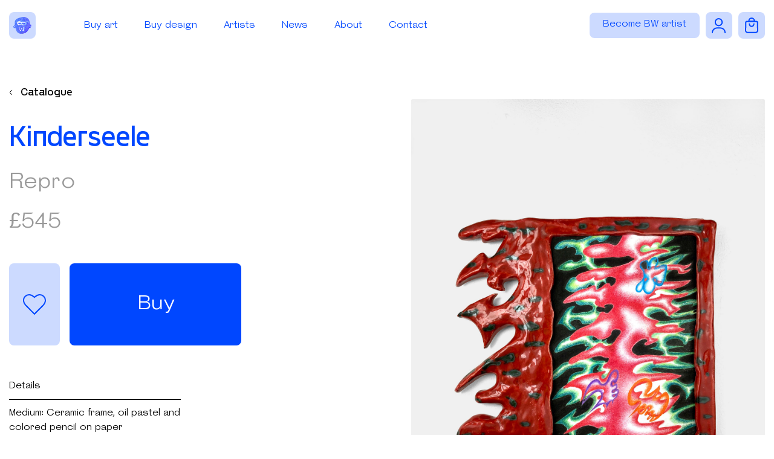

--- FILE ---
content_type: text/html; charset=UTF-8
request_url: https://bluewash.art/london-online-shop/uncategorized/repro/
body_size: 20146
content:
<!DOCTYPE html>
<html lang="en-US">

<head>

	<meta charset="UTF-8">

	<title>Repro - London art store online</title>
	<meta name="description" content="">

	<meta http-equiv="X-UA-Compatible" content="IE=edge">
	<meta name="viewport" content="width=device-width, initial-scale=1, maximum-scale=1">

	<meta property="og:image" content="path/to/image.jpg">
	<link rel="shortcut icon" href="https://bluewash.art/wp-content/uploads/2021/05/favicon.png" type="image/x-icon">

	<!-- Chrome, Firefox OS and Opera -->
	<meta name="theme-color" content="#000">
	<!-- Windows Phone -->
	<meta name="msapplication-navbutton-color" content="#000">
	<!-- iOS Safari -->
	<meta name="apple-mobile-web-app-status-bar-style" content="#000">
	<link href="https://fonts.cdnfonts.com/css/gosha-sans" rel="stylesheet">

	<style>body { opacity: 0; overflow-x: hidden; } html { background-color: #fff; }</style>
	<meta name='robots' content='index, follow, max-image-preview:large, max-snippet:-1, max-video-preview:-1' />

	<!-- This site is optimized with the Yoast SEO plugin v21.3 - https://yoast.com/wordpress/plugins/seo/ -->
	<title>Repro - London art store online</title>
	<meta name="description" content="Repro - London art store online" />
	<link rel="canonical" href="https://bluewash.art/london-online-shop/uncategorized/repro/" />
	<meta property="og:locale" content="en_US" />
	<meta property="og:type" content="article" />
	<meta property="og:title" content="Repro - London art store online" />
	<meta property="og:description" content="Repro - London art store online" />
	<meta property="og:url" content="https://bluewash.art/london-online-shop/uncategorized/repro/" />
	<meta property="og:site_name" content="Blue Wash" />
	<meta property="article:modified_time" content="2023-03-23T06:15:33+00:00" />
	<meta property="og:image" content="https://bluewash.art/wp-content/uploads/2021/06/repro_1.jpg" />
	<meta property="og:image:width" content="1413" />
	<meta property="og:image:height" content="1884" />
	<meta property="og:image:type" content="image/jpeg" />
	<meta name="twitter:card" content="summary_large_image" />
	<script type="application/ld+json" class="yoast-schema-graph">{"@context":"https://schema.org","@graph":[{"@type":"WebPage","@id":"https://bluewash.art/london-online-shop/uncategorized/repro/","url":"https://bluewash.art/london-online-shop/uncategorized/repro/","name":"Repro - London art store online","isPartOf":{"@id":"https://bluewash.art/#website"},"primaryImageOfPage":{"@id":"https://bluewash.art/london-online-shop/uncategorized/repro/#primaryimage"},"image":{"@id":"https://bluewash.art/london-online-shop/uncategorized/repro/#primaryimage"},"thumbnailUrl":"https://bluewash.art/wp-content/uploads/2021/06/repro_1.jpg","datePublished":"2021-06-10T20:58:58+00:00","dateModified":"2023-03-23T06:15:33+00:00","description":"Repro - London art store online","breadcrumb":{"@id":"https://bluewash.art/london-online-shop/uncategorized/repro/#breadcrumb"},"inLanguage":"en-US","potentialAction":[{"@type":"ReadAction","target":["https://bluewash.art/london-online-shop/uncategorized/repro/"]}]},{"@type":"ImageObject","inLanguage":"en-US","@id":"https://bluewash.art/london-online-shop/uncategorized/repro/#primaryimage","url":"https://bluewash.art/wp-content/uploads/2021/06/repro_1.jpg","contentUrl":"https://bluewash.art/wp-content/uploads/2021/06/repro_1.jpg","width":1413,"height":1884},{"@type":"BreadcrumbList","@id":"https://bluewash.art/london-online-shop/uncategorized/repro/#breadcrumb","itemListElement":[{"@type":"ListItem","position":1,"name":"Home","item":"https://bluewash.art/"},{"@type":"ListItem","position":2,"name":"Artworks","item":"https://bluewash.art/london-online-shop/"},{"@type":"ListItem","position":3,"name":"Repro"}]},{"@type":"WebSite","@id":"https://bluewash.art/#website","url":"https://bluewash.art/","name":"BlueWash Art","description":"","publisher":{"@id":"https://bluewash.art/#organization"},"potentialAction":[{"@type":"SearchAction","target":{"@type":"EntryPoint","urlTemplate":"https://bluewash.art/?s={search_term_string}"},"query-input":"required name=search_term_string"}],"inLanguage":"en-US"},{"@type":"Organization","@id":"https://bluewash.art/#organization","name":"BlueWash Art","url":"https://bluewash.art/","logo":{"@type":"ImageObject","inLanguage":"en-US","@id":"https://bluewash.art/#/schema/logo/image/","url":"https://bluewash.art/wp-content/uploads/2021/05/logo.svg","contentUrl":"https://bluewash.art/wp-content/uploads/2021/05/logo.svg","width":150,"height":50,"caption":"BlueWash Art"},"image":{"@id":"https://bluewash.art/#/schema/logo/image/"}}]}</script>
	<!-- / Yoast SEO plugin. -->


<link rel='dns-prefetch' href='//www.googletagmanager.com' />
<link rel='dns-prefetch' href='//fonts.googleapis.com' />
<link rel="alternate" type="application/rss+xml" title="Blue Wash &raquo; Feed" href="https://bluewash.art/feed/" />
<link rel="alternate" type="application/rss+xml" title="Blue Wash &raquo; Comments Feed" href="https://bluewash.art/comments/feed/" />
<link rel="alternate" type="application/rss+xml" title="Blue Wash &raquo; Repro Comments Feed" href="https://bluewash.art/london-online-shop/uncategorized/repro/feed/" />
<link rel="alternate" title="oEmbed (JSON)" type="application/json+oembed" href="https://bluewash.art/wp-json/oembed/1.0/embed?url=https%3A%2F%2Fbluewash.art%2Flondon-online-shop%2Funcategorized%2Frepro%2F" />
<link rel="alternate" title="oEmbed (XML)" type="text/xml+oembed" href="https://bluewash.art/wp-json/oembed/1.0/embed?url=https%3A%2F%2Fbluewash.art%2Flondon-online-shop%2Funcategorized%2Frepro%2F&#038;format=xml" />
<style id='wp-img-auto-sizes-contain-inline-css'>
img:is([sizes=auto i],[sizes^="auto," i]){contain-intrinsic-size:3000px 1500px}
/*# sourceURL=wp-img-auto-sizes-contain-inline-css */
</style>
<style id='wp-emoji-styles-inline-css'>

	img.wp-smiley, img.emoji {
		display: inline !important;
		border: none !important;
		box-shadow: none !important;
		height: 1em !important;
		width: 1em !important;
		margin: 0 0.07em !important;
		vertical-align: -0.1em !important;
		background: none !important;
		padding: 0 !important;
	}
/*# sourceURL=wp-emoji-styles-inline-css */
</style>
<link rel='stylesheet' id='wp-block-library-css' href='https://bluewash.art/wp-includes/css/dist/block-library/style.min.css?ver=6.9' media='all' />
<style id='global-styles-inline-css'>
:root{--wp--preset--aspect-ratio--square: 1;--wp--preset--aspect-ratio--4-3: 4/3;--wp--preset--aspect-ratio--3-4: 3/4;--wp--preset--aspect-ratio--3-2: 3/2;--wp--preset--aspect-ratio--2-3: 2/3;--wp--preset--aspect-ratio--16-9: 16/9;--wp--preset--aspect-ratio--9-16: 9/16;--wp--preset--color--black: #000000;--wp--preset--color--cyan-bluish-gray: #abb8c3;--wp--preset--color--white: #ffffff;--wp--preset--color--pale-pink: #f78da7;--wp--preset--color--vivid-red: #cf2e2e;--wp--preset--color--luminous-vivid-orange: #ff6900;--wp--preset--color--luminous-vivid-amber: #fcb900;--wp--preset--color--light-green-cyan: #7bdcb5;--wp--preset--color--vivid-green-cyan: #00d084;--wp--preset--color--pale-cyan-blue: #8ed1fc;--wp--preset--color--vivid-cyan-blue: #0693e3;--wp--preset--color--vivid-purple: #9b51e0;--wp--preset--gradient--vivid-cyan-blue-to-vivid-purple: linear-gradient(135deg,rgb(6,147,227) 0%,rgb(155,81,224) 100%);--wp--preset--gradient--light-green-cyan-to-vivid-green-cyan: linear-gradient(135deg,rgb(122,220,180) 0%,rgb(0,208,130) 100%);--wp--preset--gradient--luminous-vivid-amber-to-luminous-vivid-orange: linear-gradient(135deg,rgb(252,185,0) 0%,rgb(255,105,0) 100%);--wp--preset--gradient--luminous-vivid-orange-to-vivid-red: linear-gradient(135deg,rgb(255,105,0) 0%,rgb(207,46,46) 100%);--wp--preset--gradient--very-light-gray-to-cyan-bluish-gray: linear-gradient(135deg,rgb(238,238,238) 0%,rgb(169,184,195) 100%);--wp--preset--gradient--cool-to-warm-spectrum: linear-gradient(135deg,rgb(74,234,220) 0%,rgb(151,120,209) 20%,rgb(207,42,186) 40%,rgb(238,44,130) 60%,rgb(251,105,98) 80%,rgb(254,248,76) 100%);--wp--preset--gradient--blush-light-purple: linear-gradient(135deg,rgb(255,206,236) 0%,rgb(152,150,240) 100%);--wp--preset--gradient--blush-bordeaux: linear-gradient(135deg,rgb(254,205,165) 0%,rgb(254,45,45) 50%,rgb(107,0,62) 100%);--wp--preset--gradient--luminous-dusk: linear-gradient(135deg,rgb(255,203,112) 0%,rgb(199,81,192) 50%,rgb(65,88,208) 100%);--wp--preset--gradient--pale-ocean: linear-gradient(135deg,rgb(255,245,203) 0%,rgb(182,227,212) 50%,rgb(51,167,181) 100%);--wp--preset--gradient--electric-grass: linear-gradient(135deg,rgb(202,248,128) 0%,rgb(113,206,126) 100%);--wp--preset--gradient--midnight: linear-gradient(135deg,rgb(2,3,129) 0%,rgb(40,116,252) 100%);--wp--preset--font-size--small: 14px;--wp--preset--font-size--medium: 23px;--wp--preset--font-size--large: 26px;--wp--preset--font-size--x-large: 42px;--wp--preset--font-size--normal: 16px;--wp--preset--font-size--huge: 37px;--wp--preset--spacing--20: 0.44rem;--wp--preset--spacing--30: 0.67rem;--wp--preset--spacing--40: 1rem;--wp--preset--spacing--50: 1.5rem;--wp--preset--spacing--60: 2.25rem;--wp--preset--spacing--70: 3.38rem;--wp--preset--spacing--80: 5.06rem;--wp--preset--shadow--natural: 6px 6px 9px rgba(0, 0, 0, 0.2);--wp--preset--shadow--deep: 12px 12px 50px rgba(0, 0, 0, 0.4);--wp--preset--shadow--sharp: 6px 6px 0px rgba(0, 0, 0, 0.2);--wp--preset--shadow--outlined: 6px 6px 0px -3px rgb(255, 255, 255), 6px 6px rgb(0, 0, 0);--wp--preset--shadow--crisp: 6px 6px 0px rgb(0, 0, 0);}:where(.is-layout-flex){gap: 0.5em;}:where(.is-layout-grid){gap: 0.5em;}body .is-layout-flex{display: flex;}.is-layout-flex{flex-wrap: wrap;align-items: center;}.is-layout-flex > :is(*, div){margin: 0;}body .is-layout-grid{display: grid;}.is-layout-grid > :is(*, div){margin: 0;}:where(.wp-block-columns.is-layout-flex){gap: 2em;}:where(.wp-block-columns.is-layout-grid){gap: 2em;}:where(.wp-block-post-template.is-layout-flex){gap: 1.25em;}:where(.wp-block-post-template.is-layout-grid){gap: 1.25em;}.has-black-color{color: var(--wp--preset--color--black) !important;}.has-cyan-bluish-gray-color{color: var(--wp--preset--color--cyan-bluish-gray) !important;}.has-white-color{color: var(--wp--preset--color--white) !important;}.has-pale-pink-color{color: var(--wp--preset--color--pale-pink) !important;}.has-vivid-red-color{color: var(--wp--preset--color--vivid-red) !important;}.has-luminous-vivid-orange-color{color: var(--wp--preset--color--luminous-vivid-orange) !important;}.has-luminous-vivid-amber-color{color: var(--wp--preset--color--luminous-vivid-amber) !important;}.has-light-green-cyan-color{color: var(--wp--preset--color--light-green-cyan) !important;}.has-vivid-green-cyan-color{color: var(--wp--preset--color--vivid-green-cyan) !important;}.has-pale-cyan-blue-color{color: var(--wp--preset--color--pale-cyan-blue) !important;}.has-vivid-cyan-blue-color{color: var(--wp--preset--color--vivid-cyan-blue) !important;}.has-vivid-purple-color{color: var(--wp--preset--color--vivid-purple) !important;}.has-black-background-color{background-color: var(--wp--preset--color--black) !important;}.has-cyan-bluish-gray-background-color{background-color: var(--wp--preset--color--cyan-bluish-gray) !important;}.has-white-background-color{background-color: var(--wp--preset--color--white) !important;}.has-pale-pink-background-color{background-color: var(--wp--preset--color--pale-pink) !important;}.has-vivid-red-background-color{background-color: var(--wp--preset--color--vivid-red) !important;}.has-luminous-vivid-orange-background-color{background-color: var(--wp--preset--color--luminous-vivid-orange) !important;}.has-luminous-vivid-amber-background-color{background-color: var(--wp--preset--color--luminous-vivid-amber) !important;}.has-light-green-cyan-background-color{background-color: var(--wp--preset--color--light-green-cyan) !important;}.has-vivid-green-cyan-background-color{background-color: var(--wp--preset--color--vivid-green-cyan) !important;}.has-pale-cyan-blue-background-color{background-color: var(--wp--preset--color--pale-cyan-blue) !important;}.has-vivid-cyan-blue-background-color{background-color: var(--wp--preset--color--vivid-cyan-blue) !important;}.has-vivid-purple-background-color{background-color: var(--wp--preset--color--vivid-purple) !important;}.has-black-border-color{border-color: var(--wp--preset--color--black) !important;}.has-cyan-bluish-gray-border-color{border-color: var(--wp--preset--color--cyan-bluish-gray) !important;}.has-white-border-color{border-color: var(--wp--preset--color--white) !important;}.has-pale-pink-border-color{border-color: var(--wp--preset--color--pale-pink) !important;}.has-vivid-red-border-color{border-color: var(--wp--preset--color--vivid-red) !important;}.has-luminous-vivid-orange-border-color{border-color: var(--wp--preset--color--luminous-vivid-orange) !important;}.has-luminous-vivid-amber-border-color{border-color: var(--wp--preset--color--luminous-vivid-amber) !important;}.has-light-green-cyan-border-color{border-color: var(--wp--preset--color--light-green-cyan) !important;}.has-vivid-green-cyan-border-color{border-color: var(--wp--preset--color--vivid-green-cyan) !important;}.has-pale-cyan-blue-border-color{border-color: var(--wp--preset--color--pale-cyan-blue) !important;}.has-vivid-cyan-blue-border-color{border-color: var(--wp--preset--color--vivid-cyan-blue) !important;}.has-vivid-purple-border-color{border-color: var(--wp--preset--color--vivid-purple) !important;}.has-vivid-cyan-blue-to-vivid-purple-gradient-background{background: var(--wp--preset--gradient--vivid-cyan-blue-to-vivid-purple) !important;}.has-light-green-cyan-to-vivid-green-cyan-gradient-background{background: var(--wp--preset--gradient--light-green-cyan-to-vivid-green-cyan) !important;}.has-luminous-vivid-amber-to-luminous-vivid-orange-gradient-background{background: var(--wp--preset--gradient--luminous-vivid-amber-to-luminous-vivid-orange) !important;}.has-luminous-vivid-orange-to-vivid-red-gradient-background{background: var(--wp--preset--gradient--luminous-vivid-orange-to-vivid-red) !important;}.has-very-light-gray-to-cyan-bluish-gray-gradient-background{background: var(--wp--preset--gradient--very-light-gray-to-cyan-bluish-gray) !important;}.has-cool-to-warm-spectrum-gradient-background{background: var(--wp--preset--gradient--cool-to-warm-spectrum) !important;}.has-blush-light-purple-gradient-background{background: var(--wp--preset--gradient--blush-light-purple) !important;}.has-blush-bordeaux-gradient-background{background: var(--wp--preset--gradient--blush-bordeaux) !important;}.has-luminous-dusk-gradient-background{background: var(--wp--preset--gradient--luminous-dusk) !important;}.has-pale-ocean-gradient-background{background: var(--wp--preset--gradient--pale-ocean) !important;}.has-electric-grass-gradient-background{background: var(--wp--preset--gradient--electric-grass) !important;}.has-midnight-gradient-background{background: var(--wp--preset--gradient--midnight) !important;}.has-small-font-size{font-size: var(--wp--preset--font-size--small) !important;}.has-medium-font-size{font-size: var(--wp--preset--font-size--medium) !important;}.has-large-font-size{font-size: var(--wp--preset--font-size--large) !important;}.has-x-large-font-size{font-size: var(--wp--preset--font-size--x-large) !important;}
/*# sourceURL=global-styles-inline-css */
</style>

<style id='classic-theme-styles-inline-css'>
/*! This file is auto-generated */
.wp-block-button__link{color:#fff;background-color:#32373c;border-radius:9999px;box-shadow:none;text-decoration:none;padding:calc(.667em + 2px) calc(1.333em + 2px);font-size:1.125em}.wp-block-file__button{background:#32373c;color:#fff;text-decoration:none}
/*# sourceURL=/wp-includes/css/classic-themes.min.css */
</style>
<link rel='stylesheet' id='storefront-gutenberg-blocks-css' href='https://bluewash.art/wp-content/themes/storefront/assets/css/base/gutenberg-blocks.css?ver=3.7.0' media='all' />
<style id='storefront-gutenberg-blocks-inline-css'>

				.wp-block-button__link:not(.has-text-color) {
					color: #333333;
				}

				.wp-block-button__link:not(.has-text-color):hover,
				.wp-block-button__link:not(.has-text-color):focus,
				.wp-block-button__link:not(.has-text-color):active {
					color: #333333;
				}

				.wp-block-button__link:not(.has-background) {
					background-color: #eeeeee;
				}

				.wp-block-button__link:not(.has-background):hover,
				.wp-block-button__link:not(.has-background):focus,
				.wp-block-button__link:not(.has-background):active {
					border-color: #d5d5d5;
					background-color: #d5d5d5;
				}

				.wp-block-quote footer,
				.wp-block-quote cite,
				.wp-block-quote__citation {
					color: #6d6d6d;
				}

				.wp-block-pullquote cite,
				.wp-block-pullquote footer,
				.wp-block-pullquote__citation {
					color: #6d6d6d;
				}

				.wp-block-image figcaption {
					color: #6d6d6d;
				}

				.wp-block-separator.is-style-dots::before {
					color: #333333;
				}

				.wp-block-file a.wp-block-file__button {
					color: #333333;
					background-color: #eeeeee;
					border-color: #eeeeee;
				}

				.wp-block-file a.wp-block-file__button:hover,
				.wp-block-file a.wp-block-file__button:focus,
				.wp-block-file a.wp-block-file__button:active {
					color: #333333;
					background-color: #d5d5d5;
				}

				.wp-block-code,
				.wp-block-preformatted pre {
					color: #6d6d6d;
				}

				.wp-block-table:not( .has-background ):not( .is-style-stripes ) tbody tr:nth-child(2n) td {
					background-color: #fdfdfd;
				}

				.wp-block-cover .wp-block-cover__inner-container h1:not(.has-text-color),
				.wp-block-cover .wp-block-cover__inner-container h2:not(.has-text-color),
				.wp-block-cover .wp-block-cover__inner-container h3:not(.has-text-color),
				.wp-block-cover .wp-block-cover__inner-container h4:not(.has-text-color),
				.wp-block-cover .wp-block-cover__inner-container h5:not(.has-text-color),
				.wp-block-cover .wp-block-cover__inner-container h6:not(.has-text-color) {
					color: #000000;
				}

				.wc-block-components-price-slider__range-input-progress,
				.rtl .wc-block-components-price-slider__range-input-progress {
					--range-color: #96588a;
				}

				/* Target only IE11 */
				@media all and (-ms-high-contrast: none), (-ms-high-contrast: active) {
					.wc-block-components-price-slider__range-input-progress {
						background: #96588a;
					}
				}

				.wc-block-components-button:not(.is-link) {
					background-color: #333333;
					color: #ffffff;
				}

				.wc-block-components-button:not(.is-link):hover,
				.wc-block-components-button:not(.is-link):focus,
				.wc-block-components-button:not(.is-link):active {
					background-color: #1a1a1a;
					color: #ffffff;
				}

				.wc-block-components-button:not(.is-link):disabled {
					background-color: #333333;
					color: #ffffff;
				}

				.wc-block-cart__submit-container {
					background-color: #ffffff;
				}

				.wc-block-cart__submit-container::before {
					color: rgba(220,220,220,0.5);
				}

				.wc-block-components-order-summary-item__quantity {
					background-color: #ffffff;
					border-color: #6d6d6d;
					box-shadow: 0 0 0 2px #ffffff;
					color: #6d6d6d;
				}
			
/*# sourceURL=storefront-gutenberg-blocks-inline-css */
</style>
<link rel='stylesheet' id='woof-css' href='https://bluewash.art/wp-content/plugins/woocommerce-products-filter/css/front.css?ver=1.3.4.4' media='all' />
<style id='woof-inline-css'>

.woof_products_top_panel li span, .woof_products_top_panel2 li span{background: url(https://bluewash.art/wp-content/plugins/woocommerce-products-filter/img/delete.png);background-size: 14px 14px;background-repeat: no-repeat;background-position: right;}
.woof_edit_view{
                    display: none;
                }
.woof_price_search_container .price_slider_amount button.button{
                        display: none;
                    }

                    /***** END: hiding submit button of the price slider ******/

/*# sourceURL=woof-inline-css */
</style>
<link rel='stylesheet' id='chosen-drop-down-css' href='https://bluewash.art/wp-content/plugins/woocommerce-products-filter/js/chosen/chosen.min.css?ver=1.3.4.4' media='all' />
<link rel='stylesheet' id='woof_by_author_html_items-css' href='https://bluewash.art/wp-content/plugins/woocommerce-products-filter/ext/by_author/css/by_author.css?ver=1.3.4.4' media='all' />
<link rel='stylesheet' id='woof_by_instock_html_items-css' href='https://bluewash.art/wp-content/plugins/woocommerce-products-filter/ext/by_instock/css/by_instock.css?ver=1.3.4.4' media='all' />
<link rel='stylesheet' id='woof_by_onsales_html_items-css' href='https://bluewash.art/wp-content/plugins/woocommerce-products-filter/ext/by_onsales/css/by_onsales.css?ver=1.3.4.4' media='all' />
<link rel='stylesheet' id='woof_by_text_html_items-css' href='https://bluewash.art/wp-content/plugins/woocommerce-products-filter/ext/by_text/assets/css/front.css?ver=1.3.4.4' media='all' />
<link rel='stylesheet' id='woof_label_html_items-css' href='https://bluewash.art/wp-content/plugins/woocommerce-products-filter/ext/label/css/html_types/label.css?ver=1.3.4.4' media='all' />
<link rel='stylesheet' id='woof_select_radio_check_html_items-css' href='https://bluewash.art/wp-content/plugins/woocommerce-products-filter/ext/select_radio_check/css/html_types/select_radio_check.css?ver=1.3.4.4' media='all' />
<link rel='stylesheet' id='woof_sd_html_items_checkbox-css' href='https://bluewash.art/wp-content/plugins/woocommerce-products-filter/ext/smart_designer/css/elements/checkbox.css?ver=1.3.4.4' media='all' />
<link rel='stylesheet' id='woof_sd_html_items_radio-css' href='https://bluewash.art/wp-content/plugins/woocommerce-products-filter/ext/smart_designer/css/elements/radio.css?ver=1.3.4.4' media='all' />
<link rel='stylesheet' id='woof_sd_html_items_switcher-css' href='https://bluewash.art/wp-content/plugins/woocommerce-products-filter/ext/smart_designer/css/elements/switcher.css?ver=1.3.4.4' media='all' />
<link rel='stylesheet' id='woof_sd_html_items_color-css' href='https://bluewash.art/wp-content/plugins/woocommerce-products-filter/ext/smart_designer/css/elements/color.css?ver=1.3.4.4' media='all' />
<link rel='stylesheet' id='woof_sd_html_items_tooltip-css' href='https://bluewash.art/wp-content/plugins/woocommerce-products-filter/ext/smart_designer/css/tooltip.css?ver=1.3.4.4' media='all' />
<link rel='stylesheet' id='woof_sd_html_items_front-css' href='https://bluewash.art/wp-content/plugins/woocommerce-products-filter/ext/smart_designer/css/front.css?ver=1.3.4.4' media='all' />
<link rel='stylesheet' id='woof-switcher23-css' href='https://bluewash.art/wp-content/plugins/woocommerce-products-filter/css/switcher.css?ver=1.3.4.4' media='all' />
<link rel='stylesheet' id='photoswipe-css' href='https://bluewash.art/wp-content/plugins/woocommerce/assets/css/photoswipe/photoswipe.min.css?ver=8.1.3' media='all' />
<link rel='stylesheet' id='photoswipe-default-skin-css' href='https://bluewash.art/wp-content/plugins/woocommerce/assets/css/photoswipe/default-skin/default-skin.min.css?ver=8.1.3' media='all' />
<style id='woocommerce-inline-inline-css'>
.woocommerce form .form-row .required { visibility: visible; }
/*# sourceURL=woocommerce-inline-inline-css */
</style>
<link rel='stylesheet' id='aws-style-css' href='https://bluewash.art/wp-content/plugins/advanced-woo-search/assets/css/common.min.css?ver=2.89' media='all' />
<link rel='stylesheet' id='test-main-css' href='https://bluewash.art/wp-content/themes/storefront-child/style.css?ver=1628084885' media='all' />
<link rel='stylesheet' id='storefront-style-css' href='https://bluewash.art/wp-content/themes/storefront/style.css?ver=3.7.0' media='all' />
<style id='storefront-style-inline-css'>

			.main-navigation ul li a,
			.site-title a,
			ul.menu li a,
			.site-branding h1 a,
			button.menu-toggle,
			button.menu-toggle:hover,
			.handheld-navigation .dropdown-toggle {
				color: #333333;
			}

			button.menu-toggle,
			button.menu-toggle:hover {
				border-color: #333333;
			}

			.main-navigation ul li a:hover,
			.main-navigation ul li:hover > a,
			.site-title a:hover,
			.site-header ul.menu li.current-menu-item > a {
				color: #747474;
			}

			table:not( .has-background ) th {
				background-color: #f8f8f8;
			}

			table:not( .has-background ) tbody td {
				background-color: #fdfdfd;
			}

			table:not( .has-background ) tbody tr:nth-child(2n) td,
			fieldset,
			fieldset legend {
				background-color: #fbfbfb;
			}

			.site-header,
			.secondary-navigation ul ul,
			.main-navigation ul.menu > li.menu-item-has-children:after,
			.secondary-navigation ul.menu ul,
			.storefront-handheld-footer-bar,
			.storefront-handheld-footer-bar ul li > a,
			.storefront-handheld-footer-bar ul li.search .site-search,
			button.menu-toggle,
			button.menu-toggle:hover {
				background-color: #ffffff;
			}

			p.site-description,
			.site-header,
			.storefront-handheld-footer-bar {
				color: #404040;
			}

			button.menu-toggle:after,
			button.menu-toggle:before,
			button.menu-toggle span:before {
				background-color: #333333;
			}

			h1, h2, h3, h4, h5, h6, .wc-block-grid__product-title {
				color: #333333;
			}

			.widget h1 {
				border-bottom-color: #333333;
			}

			body,
			.secondary-navigation a {
				color: #6d6d6d;
			}

			.widget-area .widget a,
			.hentry .entry-header .posted-on a,
			.hentry .entry-header .post-author a,
			.hentry .entry-header .post-comments a,
			.hentry .entry-header .byline a {
				color: #727272;
			}

			a {
				color: #96588a;
			}

			a:focus,
			button:focus,
			.button.alt:focus,
			input:focus,
			textarea:focus,
			input[type="button"]:focus,
			input[type="reset"]:focus,
			input[type="submit"]:focus,
			input[type="email"]:focus,
			input[type="tel"]:focus,
			input[type="url"]:focus,
			input[type="password"]:focus,
			input[type="search"]:focus {
				outline-color: #96588a;
			}

			button, input[type="button"], input[type="reset"], input[type="submit"], .button, .widget a.button {
				background-color: #eeeeee;
				border-color: #eeeeee;
				color: #333333;
			}

			button:hover, input[type="button"]:hover, input[type="reset"]:hover, input[type="submit"]:hover, .button:hover, .widget a.button:hover {
				background-color: #d5d5d5;
				border-color: #d5d5d5;
				color: #333333;
			}

			button.alt, input[type="button"].alt, input[type="reset"].alt, input[type="submit"].alt, .button.alt, .widget-area .widget a.button.alt {
				background-color: #333333;
				border-color: #333333;
				color: #ffffff;
			}

			button.alt:hover, input[type="button"].alt:hover, input[type="reset"].alt:hover, input[type="submit"].alt:hover, .button.alt:hover, .widget-area .widget a.button.alt:hover {
				background-color: #1a1a1a;
				border-color: #1a1a1a;
				color: #ffffff;
			}

			.pagination .page-numbers li .page-numbers.current {
				background-color: #e6e6e6;
				color: #636363;
			}

			#comments .comment-list .comment-content .comment-text {
				background-color: #f8f8f8;
			}

			.site-footer {
				background-color: #f0f0f0;
				color: #6d6d6d;
			}

			.site-footer a:not(.button):not(.components-button) {
				color: #333333;
			}

			.site-footer .storefront-handheld-footer-bar a:not(.button):not(.components-button) {
				color: #333333;
			}

			.site-footer h1, .site-footer h2, .site-footer h3, .site-footer h4, .site-footer h5, .site-footer h6, .site-footer .widget .widget-title, .site-footer .widget .widgettitle {
				color: #333333;
			}

			.page-template-template-homepage.has-post-thumbnail .type-page.has-post-thumbnail .entry-title {
				color: #000000;
			}

			.page-template-template-homepage.has-post-thumbnail .type-page.has-post-thumbnail .entry-content {
				color: #000000;
			}

			@media screen and ( min-width: 768px ) {
				.secondary-navigation ul.menu a:hover {
					color: #595959;
				}

				.secondary-navigation ul.menu a {
					color: #404040;
				}

				.main-navigation ul.menu ul.sub-menu,
				.main-navigation ul.nav-menu ul.children {
					background-color: #f0f0f0;
				}

				.site-header {
					border-bottom-color: #f0f0f0;
				}
			}
/*# sourceURL=storefront-style-inline-css */
</style>
<link rel='stylesheet' id='storefront-icons-css' href='https://bluewash.art/wp-content/themes/storefront/assets/css/base/icons.css?ver=3.7.0' media='all' />
<link rel='stylesheet' id='storefront-fonts-css' href='https://fonts.googleapis.com/css?family=Source+Sans+Pro%3A400%2C300%2C300italic%2C400italic%2C600%2C700%2C900&#038;subset=latin%2Clatin-ext&#038;ver=3.7.0' media='all' />
<link rel='stylesheet' id='pwb-styles-frontend-css' href='https://bluewash.art/wp-content/plugins/perfect-woocommerce-brands/build/frontend/css/style.css?ver=3.2.7' media='all' />
<link rel='stylesheet' id='stripe_styles-css' href='https://bluewash.art/wp-content/plugins/woocommerce-gateway-stripe/assets/css/stripe-styles.css?ver=7.6.1' media='all' />
<link rel='stylesheet' id='storefront-woocommerce-style-css' href='https://bluewash.art/wp-content/themes/storefront/assets/css/woocommerce/woocommerce.css?ver=3.7.0' media='all' />
<style id='storefront-woocommerce-style-inline-css'>
@font-face {
				font-family: star;
				src: url(https://bluewash.art/wp-content/plugins/woocommerce/assets/fonts//star.eot);
				src:
					url(https://bluewash.art/wp-content/plugins/woocommerce/assets/fonts//star.eot?#iefix) format("embedded-opentype"),
					url(https://bluewash.art/wp-content/plugins/woocommerce/assets/fonts//star.woff) format("woff"),
					url(https://bluewash.art/wp-content/plugins/woocommerce/assets/fonts//star.ttf) format("truetype"),
					url(https://bluewash.art/wp-content/plugins/woocommerce/assets/fonts//star.svg#star) format("svg");
				font-weight: 400;
				font-style: normal;
			}
			@font-face {
				font-family: WooCommerce;
				src: url(https://bluewash.art/wp-content/plugins/woocommerce/assets/fonts//WooCommerce.eot);
				src:
					url(https://bluewash.art/wp-content/plugins/woocommerce/assets/fonts//WooCommerce.eot?#iefix) format("embedded-opentype"),
					url(https://bluewash.art/wp-content/plugins/woocommerce/assets/fonts//WooCommerce.woff) format("woff"),
					url(https://bluewash.art/wp-content/plugins/woocommerce/assets/fonts//WooCommerce.ttf) format("truetype"),
					url(https://bluewash.art/wp-content/plugins/woocommerce/assets/fonts//WooCommerce.svg#WooCommerce) format("svg");
				font-weight: 400;
				font-style: normal;
			}

			a.cart-contents,
			.site-header-cart .widget_shopping_cart a {
				color: #333333;
			}

			a.cart-contents:hover,
			.site-header-cart .widget_shopping_cart a:hover,
			.site-header-cart:hover > li > a {
				color: #747474;
			}

			table.cart td.product-remove,
			table.cart td.actions {
				border-top-color: #ffffff;
			}

			.storefront-handheld-footer-bar ul li.cart .count {
				background-color: #333333;
				color: #ffffff;
				border-color: #ffffff;
			}

			.woocommerce-tabs ul.tabs li.active a,
			ul.products li.product .price,
			.onsale,
			.wc-block-grid__product-onsale,
			.widget_search form:before,
			.widget_product_search form:before {
				color: #6d6d6d;
			}

			.woocommerce-breadcrumb a,
			a.woocommerce-review-link,
			.product_meta a {
				color: #727272;
			}

			.wc-block-grid__product-onsale,
			.onsale {
				border-color: #6d6d6d;
			}

			.star-rating span:before,
			.quantity .plus, .quantity .minus,
			p.stars a:hover:after,
			p.stars a:after,
			.star-rating span:before,
			#payment .payment_methods li input[type=radio]:first-child:checked+label:before {
				color: #96588a;
			}

			.widget_price_filter .ui-slider .ui-slider-range,
			.widget_price_filter .ui-slider .ui-slider-handle {
				background-color: #96588a;
			}

			.order_details {
				background-color: #f8f8f8;
			}

			.order_details > li {
				border-bottom: 1px dotted #e3e3e3;
			}

			.order_details:before,
			.order_details:after {
				background: -webkit-linear-gradient(transparent 0,transparent 0),-webkit-linear-gradient(135deg,#f8f8f8 33.33%,transparent 33.33%),-webkit-linear-gradient(45deg,#f8f8f8 33.33%,transparent 33.33%)
			}

			#order_review {
				background-color: #ffffff;
			}

			#payment .payment_methods > li .payment_box,
			#payment .place-order {
				background-color: #fafafa;
			}

			#payment .payment_methods > li:not(.woocommerce-notice) {
				background-color: #f5f5f5;
			}

			#payment .payment_methods > li:not(.woocommerce-notice):hover {
				background-color: #f0f0f0;
			}

			.woocommerce-pagination .page-numbers li .page-numbers.current {
				background-color: #e6e6e6;
				color: #636363;
			}

			.wc-block-grid__product-onsale,
			.onsale,
			.woocommerce-pagination .page-numbers li .page-numbers:not(.current) {
				color: #6d6d6d;
			}

			p.stars a:before,
			p.stars a:hover~a:before,
			p.stars.selected a.active~a:before {
				color: #6d6d6d;
			}

			p.stars.selected a.active:before,
			p.stars:hover a:before,
			p.stars.selected a:not(.active):before,
			p.stars.selected a.active:before {
				color: #96588a;
			}

			.single-product div.product .woocommerce-product-gallery .woocommerce-product-gallery__trigger {
				background-color: #eeeeee;
				color: #333333;
			}

			.single-product div.product .woocommerce-product-gallery .woocommerce-product-gallery__trigger:hover {
				background-color: #d5d5d5;
				border-color: #d5d5d5;
				color: #333333;
			}

			.button.added_to_cart:focus,
			.button.wc-forward:focus {
				outline-color: #96588a;
			}

			.added_to_cart,
			.site-header-cart .widget_shopping_cart a.button,
			.wc-block-grid__products .wc-block-grid__product .wp-block-button__link {
				background-color: #eeeeee;
				border-color: #eeeeee;
				color: #333333;
			}

			.added_to_cart:hover,
			.site-header-cart .widget_shopping_cart a.button:hover,
			.wc-block-grid__products .wc-block-grid__product .wp-block-button__link:hover {
				background-color: #d5d5d5;
				border-color: #d5d5d5;
				color: #333333;
			}

			.added_to_cart.alt, .added_to_cart, .widget a.button.checkout {
				background-color: #333333;
				border-color: #333333;
				color: #ffffff;
			}

			.added_to_cart.alt:hover, .added_to_cart:hover, .widget a.button.checkout:hover {
				background-color: #1a1a1a;
				border-color: #1a1a1a;
				color: #ffffff;
			}

			.button.loading {
				color: #eeeeee;
			}

			.button.loading:hover {
				background-color: #eeeeee;
			}

			.button.loading:after {
				color: #333333;
			}

			@media screen and ( min-width: 768px ) {
				.site-header-cart .widget_shopping_cart,
				.site-header .product_list_widget li .quantity {
					color: #404040;
				}

				.site-header-cart .widget_shopping_cart .buttons,
				.site-header-cart .widget_shopping_cart .total {
					background-color: #f5f5f5;
				}

				.site-header-cart .widget_shopping_cart {
					background-color: #f0f0f0;
				}
			}
				.storefront-product-pagination a {
					color: #6d6d6d;
					background-color: #ffffff;
				}
				.storefront-sticky-add-to-cart {
					color: #6d6d6d;
					background-color: #ffffff;
				}

				.storefront-sticky-add-to-cart a:not(.button) {
					color: #333333;
				}
/*# sourceURL=storefront-woocommerce-style-inline-css */
</style>
<link rel='stylesheet' id='storefront-child-style-css' href='https://bluewash.art/wp-content/themes/storefront-child/style.css?ver=6.9' media='all' />
<script id="woof-husky-js-extra">
var woof_husky_txt = {"ajax_url":"https://bluewash.art/wp-admin/admin-ajax.php","plugin_uri":"https://bluewash.art/wp-content/plugins/woocommerce-products-filter/ext/by_text/","loader":"https://bluewash.art/wp-content/plugins/woocommerce-products-filter/ext/by_text/assets/img/ajax-loader.gif","not_found":"Nothing found!","prev":"Prev","next":"Next","site_link":"https://bluewash.art","default_data":{"placeholder":"","behavior":"title","search_by_full_word":0,"autocomplete":1,"how_to_open_links":0,"taxonomy_compatibility":0,"sku_compatibility":0,"custom_fields":"","search_desc_variant":0,"view_text_length":10,"min_symbols":3,"max_posts":10,"image":"","notes_for_customer":"","template":"default","max_open_height":300,"page":0}};
//# sourceURL=woof-husky-js-extra
</script>
<script src="https://bluewash.art/wp-content/plugins/woocommerce-products-filter/ext/by_text/assets/js/husky.js?ver=1.3.4.4" id="woof-husky-js"></script>
<script src="https://bluewash.art/wp-includes/js/jquery/jquery.min.js?ver=3.7.1" id="jquery-core-js"></script>
<script src="https://bluewash.art/wp-includes/js/jquery/jquery-migrate.min.js?ver=3.4.1" id="jquery-migrate-js"></script>
<script src="https://bluewash.art/wp-content/themes/storefront-child/assets/js/main.min.js?ver=1624699294" id="test-main-js"></script>
<script id="woocommerce-tokenization-form-js-extra">
var wc_tokenization_form_params = {"is_registration_required":"","is_logged_in":""};
//# sourceURL=woocommerce-tokenization-form-js-extra
</script>
<script src="https://bluewash.art/wp-content/plugins/woocommerce/assets/js/frontend/tokenization-form.min.js?ver=8.1.3" id="woocommerce-tokenization-form-js"></script>

<!-- Google Analytics snippet added by Site Kit -->
<script src="https://www.googletagmanager.com/gtag/js?id=UA-189517543-1" id="google_gtagjs-js" async></script>
<script id="google_gtagjs-js-after">
window.dataLayer = window.dataLayer || [];function gtag(){dataLayer.push(arguments);}
gtag('set', 'linker', {"domains":["bluewash.art"]} );
gtag("js", new Date());
gtag("set", "developer_id.dZTNiMT", true);
gtag("config", "UA-189517543-1", {"anonymize_ip":true});
//# sourceURL=google_gtagjs-js-after
</script>

<!-- End Google Analytics snippet added by Site Kit -->
<link rel="https://api.w.org/" href="https://bluewash.art/wp-json/" /><link rel="alternate" title="JSON" type="application/json" href="https://bluewash.art/wp-json/wp/v2/product/1079" /><link rel="EditURI" type="application/rsd+xml" title="RSD" href="https://bluewash.art/xmlrpc.php?rsd" />
<meta name="generator" content="WordPress 6.9" />
<meta name="generator" content="WooCommerce 8.1.3" />
<link rel='shortlink' href='https://bluewash.art/?p=1079' />
<meta name="generator" content="Site Kit by Google 1.110.0" /><!-- Google tag (gtag.js) -->
<script async src="https://www.googletagmanager.com/gtag/js?id=G-JFXSYT9WNV"></script>
<script>
  window.dataLayer = window.dataLayer || [];
  function gtag(){dataLayer.push(arguments);}
  gtag('js', new Date());

  gtag('config', 'G-JFXSYT9WNV');
</script>				
				
				<div style="display: none;">
				
					<div id="phoen_login_data"><div class="woocommerce"> 
						
					<div class="col-set" id="customer_login">
						
						<div class="col" >
							
							<div class="result1"></div> 
							
								<h2>Login</h2>

								<form method="post" class="login" id="js_login">
								
																	
									<input type="hidden" value="14f0f10639" name="_wpnonce_phoe_login_pop_form" id="wpnonce_phoe_login_pop_form" />
							
									<p class="form-row form-row-wide">
										<label for="username">Username or email address <span class="required">*</span></label>
										<input type="text" class="input-text" name="username" id="username" value="">
									</p>
									<p class="form-row form-row-wide">
										<label for="password">Password <span class="required">*</span></label>
										<input class="input-text" type="password" name="password" id="password">
									</p>
									<p class="form-row">
										<input type="hidden" id="_wpnonce" name="_wpnonce" value="fd684f83cf">
										<input type="hidden" id="wp_http_referer1" name="_wp_http_referer" value="https://bluewash.art/my-account/"><div class="loader1" style="display:none;" ><img src="https://bluewash.art/wp-content/plugins/woocommerce-login-and-registration//assets/img/ajax-loader.gif"/></div>				
										<input type="submit" class="button js_login_log" name="login" value="Login" id="login1">
										<label for="rememberme" class="inline">
										<input name="rememberme" type="checkbox" id="rememberme" value="forever"> Remember me </label>
									</p>
								<p class="lost_password">
									<a href="https://bluewash.art/my-account/lost-password/">Lost your password?</a>
								</p>
								<p>
									<a href="#" class="phoen_signup"> Sign Up</a>
								</p>
							</form>
						</div>
						
					</div> 
					</div>  
					</div>  <!-- end of login data -->
					
					<div id="phoen_signup_data">
					
					 <div class="woocommerce">        
				
					<div class="col-set" id="customer_login">
						<div class="col" >
							<div class="result2"></div>
							<h2>Register</h2>
							<form method="post" class="register" id="js_signup" >			

																	
									<input type="hidden" value="8fe6441685" name="_wpnonce_phoe_register_pop_form" id="wpnonce_phoe_register_pop_form" />
												
								<p class="form-row form-row-wide">
									<label for="reg_email">Email address <span class="required">*</span></label>
									<input type="email" class="input-text" name="email" id="reg_email_header" value="" >
								</p>			
									<p class="form-row form-row-wide">
										<label for="reg_password">Password <span class="required">*</span></label>
										<input type="password" class="input-text" name="password" id="reg_password_header" >
									</p>			
								<!-- Spam Trap -->
								<div style="left: -999em; position: absolute;"><label for="trap">Anti-spam</label><input type="text" name="email_2" id="trap" tabindex="-1"></div>						
								<p class="form-row">
									<input type="hidden" id="_wpnonce" name="_wpnonce" value="70c2c9e9dd"><input id="wp_http_referer" type="hidden" name="_wp_http_referer" value="https://bluewash.art/my-account/">				
									<div class="loader_reg" style="display:none;" ><img src="https://bluewash.art/wp-content/plugins/woocommerce-login-and-registration//assets/img/ajax-loader.gif"/></div>				
									<input type="submit" class="button phoen_reg" name="register_header" value="Register">
								</p>
								<p><a href="#" class="phoen_login" >Login</a>
							</form>
						</div>
					
					</div>
					</div>
					</div> <!-- end of signup data -->
					
				</div>	
				
				
				<div style="display: none;">
				
					<div id="phoen_login_data_val"><div class="woocommerce"> 
						
					<div class="col-set" id="customer_login" >
						
						<div class="col" >
							
							<div class="result1"></div> 
							
								<h2>Login</h2>

								<form method="post" class="login" id="js_login">
								
																	
									<input type="hidden" value="14f0f10639" name="_wpnonce_phoe_login_pop_form" id="wpnonce_phoe_login_pop_form" />
							
									<p class="form-row form-row-wide">
										<label for="username">Username or email address <span class="required">*</span></label>
										<input type="text" class="input-text" name="username" id="username" value="">
									</p>
									<p class="form-row form-row-wide">
										<label for="password">Password <span class="required">*</span></label>
										<input class="input-text" type="password" name="password" id="password">
									</p>
									<p class="form-row">
										<input type="hidden" id="_wpnonce" name="_wpnonce" value="fd684f83cf">
										<input type="hidden" id="wp_http_referer1" name="_wp_http_referer" value="https://bluewash.art/my-account/"><div class="loader1" style="display:none;" ><img src="https://bluewash.art/wp-content/plugins/woocommerce-login-and-registration//assets/img/ajax-loader.gif"/></div>				
										<input type="submit" class="button js_login_log" name="login" value="Login" id="login1">
										<label for="rememberme" class="inline">
										<input name="rememberme" type="checkbox" id="rememberme" value="forever"> Remember me </label>
									</p>
								<p class="lost_password">
									<a href="https://bluewash.art/my-account/lost-password/">Lost your password?</a>
								</p>
							</form>
						</div>
						
					</div> 
					</div>  
					</div>  <!-- end of login data -->
				   
					<div id="phoen_signup_data_val">
					
					 <div class="woocommerce">        
				
					<div class="col-set" id="customer_login">
						<div class="col" >
							<div class="result2"></div>
							<h2>Register</h2>
							<form method="post" class="register" id="js_signup" >			

																	
									<input type="hidden" value="8fe6441685" name="_wpnonce_phoe_register_pop_form" id="wpnonce_phoe_register_pop_form" />
												
								<p class="form-row form-row-wide">
									<label for="reg_email">Email address <span class="required">*</span></label>
									<input type="email" class="input-text" name="email" id="reg_email_header" value="" >
								</p>			
									<p class="form-row form-row-wide">
										<label for="reg_password">Password <span class="required">*</span></label>
										<input type="password" class="input-text" name="password" id="reg_password_header" >
									</p>			
								<!-- Spam Trap -->
								<div style="left: -999em; position: absolute;"><label for="trap">Anti-spam</label><input type="text" name="email_2" id="trap" tabindex="-1"></div>						
								<p class="form-row">
									<input type="hidden" id="_wpnonce" name="_wpnonce" value="70c2c9e9dd"><input id="wp_http_referer" type="hidden" name="_wp_http_referer" value="https://bluewash.art/my-account/">				
									<div class="loader_reg" style="display:none;" ><img src="https://bluewash.art/wp-content/plugins/woocommerce-login-and-registration//assets/img/ajax-loader.gif"/></div>				
									<input type="submit" class="button phoen_reg" name="register_header" value="Register">
								</p>
							</form>
						</div>
					
					</div>
					</div>
					</div> <!-- end of signup data -->
				</div>
				
			<noscript><style>.woocommerce-product-gallery{ opacity: 1 !important; }</style></noscript>
	<meta name="generator" content="Elementor 3.16.4; features: e_dom_optimization, e_optimized_assets_loading, e_optimized_css_loading, additional_custom_breakpoints; settings: css_print_method-external, google_font-enabled, font_display-swap">

<!-- Meta Pixel Code -->
<script type='text/javascript'>
!function(f,b,e,v,n,t,s){if(f.fbq)return;n=f.fbq=function(){n.callMethod?
n.callMethod.apply(n,arguments):n.queue.push(arguments)};if(!f._fbq)f._fbq=n;
n.push=n;n.loaded=!0;n.version='2.0';n.queue=[];t=b.createElement(e);t.async=!0;
t.src=v;s=b.getElementsByTagName(e)[0];s.parentNode.insertBefore(t,s)}(window,
document,'script','https://connect.facebook.net/en_US/fbevents.js?v=next');
</script>
<!-- End Meta Pixel Code -->

      <script type='text/javascript'>
        var url = window.location.origin + '?ob=open-bridge';
        fbq('set', 'openbridge', '2079078942446888', url);
      </script>
    <script type='text/javascript'>fbq('init', '2079078942446888', {}, {
    "agent": "wordpress-6.9-3.0.13"
})</script><script type='text/javascript'>
    fbq('track', 'PageView', []);
  </script>
<!-- Meta Pixel Code -->
<noscript>
<img height="1" width="1" style="display:none" alt="fbpx"
src="https://www.facebook.com/tr?id=2079078942446888&ev=PageView&noscript=1" />
</noscript>
<!-- End Meta Pixel Code -->
			<script  type="text/javascript">
				!function(f,b,e,v,n,t,s){if(f.fbq)return;n=f.fbq=function(){n.callMethod?
					n.callMethod.apply(n,arguments):n.queue.push(arguments)};if(!f._fbq)f._fbq=n;
					n.push=n;n.loaded=!0;n.version='2.0';n.queue=[];t=b.createElement(e);t.async=!0;
					t.src=v;s=b.getElementsByTagName(e)[0];s.parentNode.insertBefore(t,s)}(window,
					document,'script','https://connect.facebook.net/en_US/fbevents.js');
			</script>
			<!-- WooCommerce Facebook Integration Begin -->
			<script  type="text/javascript">

				fbq('init', '1003128096850647', {}, {
    "agent": "woocommerce-8.1.3-3.0.34"
});

				fbq( 'track', 'PageView', {
    "source": "woocommerce",
    "version": "8.1.3",
    "pluginVersion": "3.0.34"
} );

				document.addEventListener( 'DOMContentLoaded', function() {
					jQuery && jQuery( function( $ ) {
						// Insert placeholder for events injected when a product is added to the cart through AJAX.
						$( document.body ).append( '<div class=\"wc-facebook-pixel-event-placeholder\"></div>' );
					} );
				}, false );

			</script>
			<!-- WooCommerce Facebook Integration End -->
					<style id="wp-custom-css">
			/* 
.new-wrapper .widget-area > a {
	padding-top: 4em;
}

header.woocommerce-products-header {
    margin-bottom: -27.4em;	
}

.new-wrapper .my-woocommerce-ordering::after, .new-wrapper .woocommerce-ordering::after {
	height: 0.5px,
}

ul.products.columns-3 {
    margin-top: 8em;
} */

/* .page-description {
    padding-top: 2em;
}

h1.single-title {
    margin-right: 3em!important;
}


/* become bw artist  */

/* header.woocommerce-products-header {
	margin: 0;
} */

/* mobile */
/* @media only screen and (max-width: 600px) {
	
	span.select2.select2-container.select2-container--default {
margin-top: 11.3em!important;		
	}
	
span.select2-dropdown.select2-dropdown--above {
    margin-top: 10.5em;
}
	
a.show-filter {
    margin-top: 10em;
}
	
	p {
	text-align: center;	
	}
	
	span.select2-dropdown.select2-dropdown--below {
    margin-left: 11em;
} */


body {
	overflow-x:hidden!important;
}

/* mobile */
@media only screen and (max-width: 600px) {
form.woocommerce-ordering {
  margin-left: 0em;
	margin-top: 5em;
  border-bottom: none!important;
}
	
	.new-wrapper ul.products {
    margin-top: 3em!important;
}
}

/* elementor width */

/* elementor.elementor-162.elementor-edit-area.elementor-edit-mode.elementor-edit-area-active {
    width: 100%;
} */

.ast-shipping-text {
  display: none ! important;
}
.artist-follow {
	margin-top: 35px !important;
}		</style>
		<link rel='stylesheet' id='style-colorbox-css' href='https://bluewash.art/wp-content/plugins/woocommerce-login-and-registration//assets/css/colorbox.css?ver=6.9' media='all' />
<link rel='stylesheet' id='woof_sections_style-css' href='https://bluewash.art/wp-content/plugins/woocommerce-products-filter/ext/sections/css/sections.css?ver=1.3.4.4' media='all' />
<link rel='stylesheet' id='woof_tooltip-css-css' href='https://bluewash.art/wp-content/plugins/woocommerce-products-filter/js/tooltip/css/tooltipster.bundle.min.css?ver=1.3.4.4' media='all' />
<link rel='stylesheet' id='woof_tooltip-css-noir-css' href='https://bluewash.art/wp-content/plugins/woocommerce-products-filter/js/tooltip/css/plugins/tooltipster/sideTip/themes/tooltipster-sideTip-noir.min.css?ver=1.3.4.4' media='all' />
<link rel='stylesheet' id='ion.range-slider-css' href='https://bluewash.art/wp-content/plugins/woocommerce-products-filter/js/ion.range-slider/css/ion.rangeSlider.css?ver=1.3.4.4' media='all' />
<link rel='stylesheet' id='woof-front-builder-css-css' href='https://bluewash.art/wp-content/plugins/woocommerce-products-filter/ext/front_builder/css/front-builder.css?ver=1.3.4.4' media='all' />
<link rel='stylesheet' id='woof-slideout-tab-css-css' href='https://bluewash.art/wp-content/plugins/woocommerce-products-filter/ext/slideout/css/jquery.tabSlideOut.css?ver=1.3.4.4' media='all' />
<link rel='stylesheet' id='woof-slideout-css-css' href='https://bluewash.art/wp-content/plugins/woocommerce-products-filter/ext/slideout/css/slideout.css?ver=1.3.4.4' media='all' />
</head>

<body data-rsssl=1 class="wp-singular product-template-default single single-product postid-1079 wp-custom-logo wp-embed-responsive wp-theme-storefront wp-child-theme-storefront-child theme-storefront woocommerce woocommerce-page woocommerce-no-js storefront-align-wide right-sidebar woocommerce-active elementor-default elementor-kit-1669">

	<div class="preloader"></div>

	<header class="header">
		<div class="container">

			<div class="header-logo">
				<a href="/"><img src="/wp-content/themes/storefront-child/assets/img/logo.svg" alt=""></a>
				<a href="/" class="header-logo-text"><img src="/wp-content/themes/storefront-child/assets/img/logo-text.svg" alt=""></a>
			</div>

			<div class="header-nav">
				<nav>
					<ul id="menu-header_menu" class="menu"><li id="menu-item-2166" class="menu-item menu-item-type-post_type menu-item-object-page current_page_parent menu-item-2166"><a href="https://bluewash.art/london-online-shop/">Buy art</a></li>
<li id="menu-item-299" class="menu-item menu-item-type-post_type menu-item-object-page menu-item-299"><a href="https://bluewash.art/design/">Buy design</a></li>
<li id="menu-item-156" class="menu-item menu-item-type-post_type menu-item-object-page menu-item-156"><a href="https://bluewash.art/artists/">Artists</a></li>
<li id="menu-item-46" class="menu-item menu-item-type-post_type menu-item-object-page menu-item-46"><a href="https://bluewash.art/news/">News</a></li>
<li id="menu-item-107" class="menu-item menu-item-type-post_type menu-item-object-page menu-item-107"><a href="https://bluewash.art/about/">About</a></li>
<li id="menu-item-125" class="menu-item menu-item-type-post_type menu-item-object-page menu-item-125"><a href="https://bluewash.art/our-contacts/">Contact</a></li>
</ul>				</nav>
			</div>

			<div class="header-become">
				<a href="/become/">Become BW artist</a>
			</div>
			<div class="header-info">
				<a href="/login">
					<svg width="24" height="25" viewBox="0 0 24 25" xmlns="http://www.w3.org/2000/svg">
						<path d="M22.12 23.9998V23.9998C22.12 19.7583 18.6815 16.3198 14.44 16.3198H8.68C4.43845 16.3198 1 19.7583 1 23.9998V23.9998" stroke-width="2" stroke-linecap="round"/>
						<circle cx="11.5598" cy="6.72" r="5.72" stroke-width="2"/>
					</svg>
				</a>
				<a href="#" class="header-cart">
					<div class="header-cart-count"></div>
					<svg width="22" height="26" viewBox="0 0 22 26" xmlns="http://www.w3.org/2000/svg">
						<path d="M1.26067 8.4697C1.27723 7.37707 2.16769 6.5 3.26045 6.5H18.7396C19.8323 6.5 20.7228 7.37707 20.7393 8.4697L20.9386 21.6212C20.964 23.2957 19.6136 24.6667 17.9389 24.6667H4.06107C2.38643 24.6667 1.03604 23.2957 1.06141 21.6212L1.26067 8.4697Z" stroke-width="2"/>
						<path d="M6.5 5.5C6.5 3.01472 8.51472 1 11 1C13.4853 1 15.5 3.01472 15.5 5.5V6.33333H6.5V5.5Z" stroke-width="2"/>
						<path d="M7.33464 9.77761L7.33464 10.9998C7.33464 13.0249 8.97626 14.6665 11.0013 14.6665V14.6665C13.0263 14.6665 14.668 13.0249 14.668 10.9998L14.668 9.77762" stroke-width="2"/>
					</svg>
				</a>
			</div>
			<div class="header-cart-dropdown">
				<div class="header-cart-dropdown-title">Cart</div>
				<div class="header-cart-dropdown-list">
								</div>
				<a href="/cart" class="header-cart-dropdown-btn">Checkout</a>
			</div>

			<button class="header-btn"><span></span></button>

		</div>
	</header>

	<div class="new-wrapper">
	<div class="site-main">
							<div class="back"><a href="/london-online-shop/"><img src="/wp-content/themes/storefront-child/assets/img/back.svg" alt="">Catalogue</a></div>
				<div class="product-single">
			<div class="product-info">
				<h1 class="product-title"><a href="https://bluewash.art/artists/kinderseele/">Kinderseele</a></h1>
									<h2 class="product-name">Repro</h2>
														<div class="product-price">£545</div>
													<div class="product-imgs-mobile">
												<a href="https://bluewash.art/wp-content/uploads/2021/06/repro_1.jpg">
								<img width="1413" height="1884" src="https://bluewash.art/wp-content/uploads/2021/06/repro_1.jpg" class="attachment-full size-full wp-post-image" alt="" decoding="async" fetchpriority="high" srcset="https://bluewash.art/wp-content/uploads/2021/06/repro_1.jpg 1413w, https://bluewash.art/wp-content/uploads/2021/06/repro_1-225x300.jpg 225w, https://bluewash.art/wp-content/uploads/2021/06/repro_1-768x1024.jpg 768w, https://bluewash.art/wp-content/uploads/2021/06/repro_1-1152x1536.jpg 1152w, https://bluewash.art/wp-content/uploads/2021/06/repro_1-324x432.jpg 324w, https://bluewash.art/wp-content/uploads/2021/06/repro_1-416x555.jpg 416w" sizes="(max-width: 1413px) 100vw, 1413px" />								<span>
									<i>
										<svg width="32" height="32" viewBox="0 0 32 32" xmlns="http://www.w3.org/2000/svg">
											<circle cx="15.5333" cy="14.5333" r="7.53333" stroke-width="2"/>
											<path d="M21.2227 20.9331L25.9561 25.6665" stroke-width="2" stroke-linecap="round"/>
										</svg>
									</i>
									Zoom
								</span>
							</a>
																				<a href="https://bluewash.art/wp-content/uploads/2021/06/repro_6.jpg">
								<img width="1612" height="2150" src="https://bluewash.art/wp-content/uploads/2021/06/repro_6.jpg" class="attachment-full size-full" alt="" decoding="async" srcset="https://bluewash.art/wp-content/uploads/2021/06/repro_6.jpg 1612w, https://bluewash.art/wp-content/uploads/2021/06/repro_6-225x300.jpg 225w, https://bluewash.art/wp-content/uploads/2021/06/repro_6-768x1024.jpg 768w, https://bluewash.art/wp-content/uploads/2021/06/repro_6-1152x1536.jpg 1152w, https://bluewash.art/wp-content/uploads/2021/06/repro_6-1536x2048.jpg 1536w, https://bluewash.art/wp-content/uploads/2021/06/repro_6-324x432.jpg 324w, https://bluewash.art/wp-content/uploads/2021/06/repro_6-416x555.jpg 416w" sizes="(max-width: 1612px) 100vw, 1612px" />								<span>
									<i>
										<svg width="32" height="32" viewBox="0 0 32 32" xmlns="http://www.w3.org/2000/svg">
											<circle cx="15.5333" cy="14.5333" r="7.53333" stroke-width="2"/>
											<path d="M21.2227 20.9331L25.9561 25.6665" stroke-width="2" stroke-linecap="round"/>
										</svg>
									</i>
									Zoom
								</span>
							</a>
										</div>
				<div class="product-btns">
					<div class="product-follow">
						<a href="#" class="product-follow-link alert" data-postid="1079" data-siteid="1" data-groupid="1" data-favoritecount="0"></a>
						<svg width="38" height="34" viewBox="0 0 38 34" xmlns="http://www.w3.org/2000/svg">
							<path d="M5.17527 19.0314L5.17531 19.0313L5.16781 19.0239C2.5 16.3865 1.11431 13.4579 1.00969 10.5729L1.00973 10.5729L1.00932 10.5639C0.952187 9.30349 1.15821 8.04505 1.61421 6.86896C2.0702 5.69286 2.76611 4.62503 3.65741 3.73362L3.65743 3.73364L3.66227 3.72873C5.2448 2.12403 7.49012 1.07113 10.0256 1.04699C12.5501 1.02297 15.4413 2.01939 18.3096 4.65498L18.9888 5.2791L19.6656 4.65236C22.5303 1.99964 25.387 0.984217 27.8897 1.00019C30.401 1.01621 32.6538 2.07027 34.3145 3.73319C35.965 5.38592 37.0401 7.74327 36.9989 10.394C36.9578 13.0324 35.808 16.0521 32.8445 19.0195L32.8436 19.0204L18.9641 32.9539L5.17527 19.0314Z" stroke-width="2"/>
						</svg>
					</div>
											<a class="product-buy product_type_simple add_to_cart_button ajax_add_to_cart" data-product_id="1079" data-quantity="1" href="?add-to-cart=1079" aria-label="Add “Repro” to your cart">Buy</a>
										
				</div>
				<div class="product-desc">
					<h3>Details</h3>
					<p>Medium: <span data-sheets-value="{&quot;1&quot;:2,&quot;2&quot;:&quot;Ceramic frame, oil pastel and colored pencil on paper&quot;}" data-sheets-userformat="{&quot;2&quot;:579,&quot;3&quot;:{&quot;1&quot;:0},&quot;4&quot;:[null,2,65280],&quot;9&quot;:1,&quot;12&quot;:0}">Ceramic frame, oil pastel and colored pencil on paper</span><br />
Size: <span data-sheets-value="{&quot;1&quot;:2,&quot;2&quot;:&quot;28 x 30 cm&quot;}" data-sheets-userformat="{&quot;2&quot;:6659,&quot;3&quot;:{&quot;1&quot;:0},&quot;4&quot;:[null,2,65280],&quot;12&quot;:0,&quot;14&quot;:[null,2,2236962],&quot;15&quot;:&quot;Arial, Helvetica, sans-serif&quot;}">28 x 30 cm</span><br />
Year: 2021</p>
					<h3>Shipping</h3>
						<p>Shipped within 10 working days. Artwork shipped from Ukraine.</p>
<p>Delivery fees might apply at the checkout. We have <span style="color: #0000ff">free shipping</span> to a vast majority of countries.</p>
<p>Shipping charges apply differently to every single artwork depending on your location and artwork’s location.</p>
					<h3>Returns</h3>
					<p><a href="/returns/">See our return policy</a></p>
				</div>
			</div>
			<div class="product-imgs">
										<a href="https://bluewash.art/wp-content/uploads/2021/06/repro_1.jpg">
							<img width="1413" height="1884" src="https://bluewash.art/wp-content/uploads/2021/06/repro_1.jpg" class="attachment-full size-full wp-post-image" alt="" decoding="async" srcset="https://bluewash.art/wp-content/uploads/2021/06/repro_1.jpg 1413w, https://bluewash.art/wp-content/uploads/2021/06/repro_1-225x300.jpg 225w, https://bluewash.art/wp-content/uploads/2021/06/repro_1-768x1024.jpg 768w, https://bluewash.art/wp-content/uploads/2021/06/repro_1-1152x1536.jpg 1152w, https://bluewash.art/wp-content/uploads/2021/06/repro_1-324x432.jpg 324w, https://bluewash.art/wp-content/uploads/2021/06/repro_1-416x555.jpg 416w" sizes="(max-width: 1413px) 100vw, 1413px" />							<span>
								<i>
									<svg width="32" height="32" viewBox="0 0 32 32" xmlns="http://www.w3.org/2000/svg">
										<circle cx="15.5333" cy="14.5333" r="7.53333" stroke-width="2"/>
										<path d="M21.2227 20.9331L25.9561 25.6665" stroke-width="2" stroke-linecap="round"/>
									</svg>
								</i>
								Zoom
							</span>
						</a>
																	<a href="https://bluewash.art/wp-content/uploads/2021/06/repro_6.jpg">
							<img width="1612" height="2150" src="https://bluewash.art/wp-content/uploads/2021/06/repro_6.jpg" class="attachment-full size-full" alt="" decoding="async" srcset="https://bluewash.art/wp-content/uploads/2021/06/repro_6.jpg 1612w, https://bluewash.art/wp-content/uploads/2021/06/repro_6-225x300.jpg 225w, https://bluewash.art/wp-content/uploads/2021/06/repro_6-768x1024.jpg 768w, https://bluewash.art/wp-content/uploads/2021/06/repro_6-1152x1536.jpg 1152w, https://bluewash.art/wp-content/uploads/2021/06/repro_6-1536x2048.jpg 1536w, https://bluewash.art/wp-content/uploads/2021/06/repro_6-324x432.jpg 324w, https://bluewash.art/wp-content/uploads/2021/06/repro_6-416x555.jpg 416w" sizes="(max-width: 1612px) 100vw, 1612px" />							<span>
								<i>
									<svg width="32" height="32" viewBox="0 0 32 32" xmlns="http://www.w3.org/2000/svg">
										<circle cx="15.5333" cy="14.5333" r="7.53333" stroke-width="2"/>
										<path d="M21.2227 20.9331L25.9561 25.6665" stroke-width="2" stroke-linecap="round"/>
									</svg>
								</i>
								Zoom
							</span>
						</a>
								</div>
		</div>
					<div class="product-more">
				<div class="product-top">
					<header class="woocommerce-products-header">
						<h2 class="woocommerce-products-header__title page-title">More artworks</h1>
					</header>
					<div class="link-to"><a href="/shop/?swoof=1&pa_artist=kinderseele">See all</a></div>
				</div>
				<div class="woocommerce columns-4 "><ul class="products columns-4">
<li class="product type-product post-1076 status-publish first outofstock product_cat-uncategorized product_tag-interior product_tag-mixed-media product_tag-paper product_tag-sculpture-ceramics has-post-thumbnail shipping-taxable purchasable product-type-simple">
	<a href="https://bluewash.art/london-online-shop/uncategorized/isolation/" class="woocommerce-LoopProduct-link woocommerce-loop-product__link"><img width="324" height="432" src="https://bluewash.art/wp-content/uploads/2021/06/isolation_1-324x432.jpg" class="attachment-woocommerce_thumbnail size-woocommerce_thumbnail" alt="" decoding="async" srcset="https://bluewash.art/wp-content/uploads/2021/06/isolation_1-324x432.jpg 324w, https://bluewash.art/wp-content/uploads/2021/06/isolation_1-225x300.jpg 225w, https://bluewash.art/wp-content/uploads/2021/06/isolation_1-768x1024.jpg 768w, https://bluewash.art/wp-content/uploads/2021/06/isolation_1-416x555.jpg 416w, https://bluewash.art/wp-content/uploads/2021/06/isolation_1.jpg 983w" sizes="(max-width: 324px) 100vw, 324px" /><div class="woocommerce-loop-product__artist">Kinderseele</div><h2 class="woocommerce-loop-product__title">Isolation</h2>
	<span class="price"><span class="woocommerce-Price-amount amount"><bdi><span class="woocommerce-Price-currencySymbol">&pound;</span>600</bdi></span></span>
</a><a href="https://bluewash.art/london-online-shop/uncategorized/isolation/" data-quantity="1" class="button product_type_simple" data-product_id="1076" data-product_sku="" aria-label="Read more about &ldquo;Isolation&rdquo;" aria-describedby="" rel="nofollow">Read more</a></li>
<li class="product type-product post-1079 status-publish instock product_cat-on-main product_cat-uncategorized product_tag-interior product_tag-mixed-media product_tag-paper has-post-thumbnail shipping-taxable purchasable product-type-simple">
	<a href="https://bluewash.art/london-online-shop/uncategorized/repro/" class="woocommerce-LoopProduct-link woocommerce-loop-product__link"><img width="324" height="432" src="https://bluewash.art/wp-content/uploads/2021/06/repro_1-324x432.jpg" class="attachment-woocommerce_thumbnail size-woocommerce_thumbnail" alt="" decoding="async" srcset="https://bluewash.art/wp-content/uploads/2021/06/repro_1-324x432.jpg 324w, https://bluewash.art/wp-content/uploads/2021/06/repro_1-225x300.jpg 225w, https://bluewash.art/wp-content/uploads/2021/06/repro_1-768x1024.jpg 768w, https://bluewash.art/wp-content/uploads/2021/06/repro_1-1152x1536.jpg 1152w, https://bluewash.art/wp-content/uploads/2021/06/repro_1-416x555.jpg 416w, https://bluewash.art/wp-content/uploads/2021/06/repro_1.jpg 1413w" sizes="(max-width: 324px) 100vw, 324px" /><div class="woocommerce-loop-product__artist">Kinderseele</div><h2 class="woocommerce-loop-product__title">Repro</h2>
	<span class="price"><span class="woocommerce-Price-amount amount"><bdi><span class="woocommerce-Price-currencySymbol">&pound;</span>545</bdi></span></span>
</a><a href="?add-to-cart=1079" data-quantity="1" class="button product_type_simple add_to_cart_button ajax_add_to_cart" data-product_id="1079" data-product_sku="" aria-label="Add &ldquo;Repro&rdquo; to your cart" aria-describedby="" rel="nofollow">Add to cart</a></li>
<li class="product type-product post-1084 status-publish instock product_cat-uncategorized product_tag-interior product_tag-sculpture-ceramics has-post-thumbnail shipping-taxable purchasable product-type-simple">
	<a href="https://bluewash.art/london-online-shop/uncategorized/yellow-fella/" class="woocommerce-LoopProduct-link woocommerce-loop-product__link"><img width="324" height="331" src="https://bluewash.art/wp-content/uploads/2021/06/yellow_fella_1-324x331.jpg" class="attachment-woocommerce_thumbnail size-woocommerce_thumbnail" alt="" decoding="async" srcset="https://bluewash.art/wp-content/uploads/2021/06/yellow_fella_1-324x331.jpg 324w, https://bluewash.art/wp-content/uploads/2021/06/yellow_fella_1-294x300.jpg 294w, https://bluewash.art/wp-content/uploads/2021/06/yellow_fella_1-768x784.jpg 768w, https://bluewash.art/wp-content/uploads/2021/06/yellow_fella_1-416x424.jpg 416w, https://bluewash.art/wp-content/uploads/2021/06/yellow_fella_1.jpg 837w" sizes="(max-width: 324px) 100vw, 324px" /><div class="woocommerce-loop-product__artist">Kinderseele</div><h2 class="woocommerce-loop-product__title">Yellow Fella</h2>
	<span class="price"><span class="woocommerce-Price-amount amount"><bdi><span class="woocommerce-Price-currencySymbol">&pound;</span>495</bdi></span></span>
</a><a href="?add-to-cart=1084" data-quantity="1" class="button product_type_simple add_to_cart_button ajax_add_to_cart" data-product_id="1084" data-product_sku="" aria-label="Add &ldquo;Yellow Fella&rdquo; to your cart" aria-describedby="" rel="nofollow">Add to cart</a></li>
</ul>
</div>			</div>
				
	</div>
	<script>
			window.addEventListener('DOMContentLoaded', (event) => {
				let id = 1079;
				let post = '.post-'+id;

				$(post).remove();
			})
	</script>
	</div>
	<footer class="footer">
		<div class="container">

			<div class="footer-top">
				<div class="footer-info">
					<div class="footer-title">Information</div>
					<div class="footer-nav">
						<ul id="menu-footer_menu" class="menu"><li id="menu-item-302" class="menu-item menu-item-type-post_type menu-item-object-page menu-item-302"><a href="https://bluewash.art/payments/">Payments</a></li>
<li id="menu-item-482" class="menu-item menu-item-type-post_type menu-item-object-page menu-item-482"><a href="https://bluewash.art/delivery/">Delivery</a></li>
<li id="menu-item-481" class="menu-item menu-item-type-post_type menu-item-object-page menu-item-481"><a href="https://bluewash.art/returns/">Returns</a></li>
<li id="menu-item-108" class="menu-item menu-item-type-post_type menu-item-object-page menu-item-108"><a href="https://bluewash.art/privacy-policy/">Privacy policy</a></li>
<li id="menu-item-122" class="menu-item menu-item-type-post_type menu-item-object-page menu-item-122"><a href="https://bluewash.art/termsconditions/">Terms&amp;Conditions</a></li>
</ul>					</div>
				</div>

				<div class="footer-social">
					<div class="footer-title">Social Media</div>
					<div class="footer-social-nav">
													<div class="hero-advantages-item"></div>
							<a href="https://www.instagram.com/bluewash.art/" target="_blank"> 									 									 									 								</a>
													<div class="hero-advantages-item"></div>
							<a href="https://www.tiktok.com/@bluewash.art?lang=en" target="_blank"> 								 							</a>
													<div class="hero-advantages-item"></div>
							<a href="https://www.facebook.com/bluewash.art" target="_blank"> 								 							</a>
													<div class="hero-advantages-item"></div>
							<a href="https://www.linkedin.com/company/blue-wash-art/" target="_blank"> 								 								 								 							</a>
											</div>
				</div>
			</div>

			<div class="footer-copy">©Blue Wash Limited, 2021</div>

		</div>
	</footer>
	<script type="speculationrules">
{"prefetch":[{"source":"document","where":{"and":[{"href_matches":"/*"},{"not":{"href_matches":["/wp-*.php","/wp-admin/*","/wp-content/uploads/*","/wp-content/*","/wp-content/plugins/*","/wp-content/themes/storefront-child/*","/wp-content/themes/storefront/*","/*\\?(.+)"]}},{"not":{"selector_matches":"a[rel~=\"nofollow\"]"}},{"not":{"selector_matches":".no-prefetch, .no-prefetch a"}}]},"eagerness":"conservative"}]}
</script>
    <!-- Meta Pixel Event Code -->
    <script type='text/javascript'>
        document.addEventListener( 'wpcf7mailsent', function( event ) {
        if( "fb_pxl_code" in event.detail.apiResponse){
          eval(event.detail.apiResponse.fb_pxl_code);
        }
      }, false );
    </script>
    <!-- End Meta Pixel Event Code -->
    			<!-- Facebook Pixel Code -->
			<noscript>
				<img
					height="1"
					width="1"
					style="display:none"
					alt="fbpx"
					src="https://www.facebook.com/tr?id=1003128096850647&ev=PageView&noscript=1"
				/>
			</noscript>
			<!-- End Facebook Pixel Code -->
			
<div class="pswp" tabindex="-1" role="dialog" aria-hidden="true">
	<div class="pswp__bg"></div>
	<div class="pswp__scroll-wrap">
		<div class="pswp__container">
			<div class="pswp__item"></div>
			<div class="pswp__item"></div>
			<div class="pswp__item"></div>
		</div>
		<div class="pswp__ui pswp__ui--hidden">
			<div class="pswp__top-bar">
				<div class="pswp__counter"></div>
				<button class="pswp__button pswp__button--close" aria-label="Close (Esc)"></button>
				<button class="pswp__button pswp__button--share" aria-label="Share"></button>
				<button class="pswp__button pswp__button--fs" aria-label="Toggle fullscreen"></button>
				<button class="pswp__button pswp__button--zoom" aria-label="Zoom in/out"></button>
				<div class="pswp__preloader">
					<div class="pswp__preloader__icn">
						<div class="pswp__preloader__cut">
							<div class="pswp__preloader__donut"></div>
						</div>
					</div>
				</div>
			</div>
			<div class="pswp__share-modal pswp__share-modal--hidden pswp__single-tap">
				<div class="pswp__share-tooltip"></div>
			</div>
			<button class="pswp__button pswp__button--arrow--left" aria-label="Previous (arrow left)"></button>
			<button class="pswp__button pswp__button--arrow--right" aria-label="Next (arrow right)"></button>
			<div class="pswp__caption">
				<div class="pswp__caption__center"></div>
			</div>
		</div>
	</div>
</div>
	<script type="text/javascript">
		(function () {
			var c = document.body.className;
			c = c.replace(/woocommerce-no-js/, 'woocommerce-js');
			document.body.className = c;
		})();
	</script>
	<script src="https://bluewash.art/wp-content/plugins/woocommerce/assets/js/jquery-blockui/jquery.blockUI.min.js?ver=2.7.0-wc.8.1.3" id="jquery-blockui-js"></script>
<script id="wc-add-to-cart-js-extra">
var wc_add_to_cart_params = {"ajax_url":"/wp-admin/admin-ajax.php","wc_ajax_url":"/?wc-ajax=%%endpoint%%&elementor_page_id=1079","i18n_view_cart":"View cart","cart_url":"https://bluewash.art/cart/","is_cart":"","cart_redirect_after_add":"no"};
//# sourceURL=wc-add-to-cart-js-extra
</script>
<script src="https://bluewash.art/wp-content/plugins/woocommerce/assets/js/frontend/add-to-cart.min.js?ver=8.1.3" id="wc-add-to-cart-js"></script>
<script src="https://bluewash.art/wp-content/plugins/woocommerce/assets/js/zoom/jquery.zoom.min.js?ver=1.7.21-wc.8.1.3" id="zoom-js"></script>
<script src="https://bluewash.art/wp-content/plugins/woocommerce/assets/js/flexslider/jquery.flexslider.min.js?ver=2.7.2-wc.8.1.3" id="flexslider-js"></script>
<script src="https://bluewash.art/wp-content/plugins/woocommerce/assets/js/photoswipe/photoswipe.min.js?ver=4.1.1-wc.8.1.3" id="photoswipe-js"></script>
<script src="https://bluewash.art/wp-content/plugins/woocommerce/assets/js/photoswipe/photoswipe-ui-default.min.js?ver=4.1.1-wc.8.1.3" id="photoswipe-ui-default-js"></script>
<script id="wc-single-product-js-extra">
var wc_single_product_params = {"i18n_required_rating_text":"Please select a rating","review_rating_required":"yes","flexslider":{"rtl":false,"animation":"slide","smoothHeight":true,"directionNav":false,"controlNav":"thumbnails","slideshow":false,"animationSpeed":500,"animationLoop":false,"allowOneSlide":false},"zoom_enabled":"1","zoom_options":[],"photoswipe_enabled":"1","photoswipe_options":{"shareEl":false,"closeOnScroll":false,"history":false,"hideAnimationDuration":0,"showAnimationDuration":0},"flexslider_enabled":"1"};
//# sourceURL=wc-single-product-js-extra
</script>
<script src="https://bluewash.art/wp-content/plugins/woocommerce/assets/js/frontend/single-product.min.js?ver=8.1.3" id="wc-single-product-js"></script>
<script src="https://bluewash.art/wp-content/plugins/woocommerce/assets/js/js-cookie/js.cookie.min.js?ver=2.1.4-wc.8.1.3" id="js-cookie-js"></script>
<script id="woocommerce-js-extra">
var woocommerce_params = {"ajax_url":"/wp-admin/admin-ajax.php","wc_ajax_url":"/?wc-ajax=%%endpoint%%&elementor_page_id=1079"};
//# sourceURL=woocommerce-js-extra
</script>
<script src="https://bluewash.art/wp-content/plugins/woocommerce/assets/js/frontend/woocommerce.min.js?ver=8.1.3" id="woocommerce-js"></script>
<script id="aws-script-js-extra">
var aws_vars = {"sale":"Sale!","sku":"SKU: ","showmore":"\u041f\u043e\u0441\u043c\u043e\u0442\u0440\u0435\u0442\u044c \u0432\u0441\u0435 \u0440\u0435\u0437\u0443\u043b\u044c\u0442\u0430\u0442\u044b","noresults":"\u041d\u0435\u0442 \u0440\u0435\u0437\u0443\u043b\u044c\u0442\u0430\u0442\u043e\u0432"};
//# sourceURL=aws-script-js-extra
</script>
<script src="https://bluewash.art/wp-content/plugins/advanced-woo-search/assets/js/common.min.js?ver=2.89" id="aws-script-js"></script>
<script src="https://bluewash.art/wp-content/themes/storefront/assets/js/navigation.min.js?ver=3.7.0" id="storefront-navigation-js"></script>
<script src="https://bluewash.art/wp-content/themes/storefront/assets/js/skip-link-focus-fix.min.js?ver=20130115" id="storefront-skip-link-focus-fix-js"></script>
<script src="https://bluewash.art/wp-includes/js/comment-reply.min.js?ver=6.9" id="comment-reply-js" async data-wp-strategy="async" fetchpriority="low"></script>
<script id="pwb-functions-frontend-js-extra">
var pwb_ajax_object = {"carousel_prev":"\u003C","carousel_next":"\u003E"};
//# sourceURL=pwb-functions-frontend-js-extra
</script>
<script src="https://bluewash.art/wp-content/plugins/perfect-woocommerce-brands/build/frontend/js/index.js?ver=a05639ab7a465886898a" id="pwb-functions-frontend-js"></script>
<script src="https://bluewash.art/wp-content/plugins/woocommerce/assets/js/jquery-payment/jquery.payment.min.js?ver=3.0.0-wc.8.1.3" id="jquery-payment-js"></script>
<script src="https://js.stripe.com/v3/?ver=3.0" id="stripe-js"></script>
<script id="woocommerce_stripe-js-extra">
var wc_stripe_params = {"title":"Card","key":"pk_live_51IvLC8AClI0jKZtCUiezUzQfNIniFLCVZGOWHgMfvuAWqSvmYEaHNmH3lLNSGKAKndubUekcmf9sjdbcVDqwYhnM00lcKpNN3a","i18n_terms":"Please accept the terms and conditions first","i18n_required_fields":"Please fill in required checkout fields first","updateFailedOrderNonce":"ffe7f857f1","updatePaymentIntentNonce":"45feb9ed0e","orderId":"0","checkout_url":"/?wc-ajax=checkout&elementor_page_id=1079","stripe_locale":"en","no_prepaid_card_msg":"Sorry, we're not accepting prepaid cards at this time. Your credit card has not been charged. Please try with alternative payment method.","no_sepa_owner_msg":"Please enter your IBAN account name.","no_sepa_iban_msg":"Please enter your IBAN account number.","payment_intent_error":"We couldn't initiate the payment. Please try again.","sepa_mandate_notification":"email","allow_prepaid_card":"yes","inline_cc_form":"yes","is_checkout":"no","return_url":"https://bluewash.art/checkout/order-received/?utm_nooverride=1","ajaxurl":"/?wc-ajax=%%endpoint%%&elementor_page_id=1079","stripe_nonce":"297b75b213","statement_descriptor":"Blue Wash","elements_options":[],"sepa_elements_options":{"supportedCountries":["SEPA"],"placeholderCountry":"GB","style":{"base":{"fontSize":"15px"}}},"invalid_owner_name":"Billing First Name and Last Name are required.","is_change_payment_page":"no","is_add_payment_page":"no","is_pay_for_order_page":"no","elements_styling":"","elements_classes":"","add_card_nonce":"9d0551704b","create_payment_intent_nonce":"296d1e370e","cpf_cnpj_required_msg":"CPF/CNPJ is a required field","invalid_number":"The card number is not a valid credit card number.","invalid_expiry_month":"The card's expiration month is invalid.","invalid_expiry_year":"The card's expiration year is invalid.","invalid_cvc":"The card's security code is invalid.","incorrect_number":"The card number is incorrect.","incomplete_number":"The card number is incomplete.","incomplete_cvc":"The card's security code is incomplete.","incomplete_expiry":"The card's expiration date is incomplete.","expired_card":"The card has expired.","incorrect_cvc":"The card's security code is incorrect.","incorrect_zip":"The card's zip code failed validation.","postal_code_invalid":"Invalid zip code, please correct and try again","invalid_expiry_year_past":"The card's expiration year is in the past","card_declined":"The card was declined.","missing":"There is no card on a customer that is being charged.","processing_error":"An error occurred while processing the card.","invalid_sofort_country":"The billing country is not accepted by Sofort. Please try another country.","email_invalid":"Invalid email address, please correct and try again.","invalid_request_error":"Unable to process this payment, please try again or use alternative method.","amount_too_large":"The order total is too high for this payment method","amount_too_small":"The order total is too low for this payment method","country_code_invalid":"Invalid country code, please try again with a valid country code","tax_id_invalid":"Invalid Tax Id, please try again with a valid tax id"};
//# sourceURL=woocommerce_stripe-js-extra
</script>
<script src="https://bluewash.art/wp-content/plugins/woocommerce-gateway-stripe/assets/js/stripe.min.js?ver=7.6.1" id="woocommerce_stripe-js"></script>
<script src="https://bluewash.art/wp-content/themes/storefront/assets/js/woocommerce/header-cart.min.js?ver=3.7.0" id="storefront-header-cart-js"></script>
<script src="https://bluewash.art/wp-content/themes/storefront/assets/js/footer.min.js?ver=3.7.0" id="storefront-handheld-footer-bar-js"></script>
<script src="https://bluewash.art/wp-content/plugins/woocommerce-ajax-add-to-cart-for-variable-products/js/add-to-cart-variation.js?ver=6.9" id="add-to-cart-variation_ajax-js"></script>
<script id="login-signup-js-js-extra">
var woo_log_ajaxurl = {"ajaxurl":"https://bluewash.art/wp-admin/admin-ajax.php"};
//# sourceURL=login-signup-js-js-extra
</script>
<script src="https://bluewash.art/wp-content/plugins/woocommerce-login-and-registration//assets/js/custom.js?ver=6.9" id="login-signup-js-js"></script>
<script src="https://bluewash.art/wp-content/plugins/woocommerce-login-and-registration//assets/js/jquery.colorbox.js?ver=6.9" id="jquery.colorbox-js-js"></script>
<script src="https://bluewash.art/wp-content/plugins/woocommerce-products-filter/js/tooltip/js/tooltipster.bundle.min.js?ver=1.3.4.4" id="woof_tooltip-js-js"></script>
<script id="woof_front-js-extra">
var woof_filter_titles = {"pa_artist":"Artists","product_tag":"Medium","pa_size":"Sizes","product_cat":"Time Period","pwb-brand":"Brands","by_price":"by_price","pa_design":"Design"};
var woof_ext_filter_titles = {"woof_author":"By author","stock":"In stock","onsales":"On sale","byrating":"By rating","woof_text":"By text"};
//# sourceURL=woof_front-js-extra
</script>
<script id="woof_front-js-before">
var woof_is_permalink =1;
        var woof_shop_page = "";
                var woof_m_b_container =".woocommerce-products-header";
        var woof_really_curr_tax = {};
        var woof_current_page_link = location.protocol + '//' + location.host + location.pathname;
        /*lets remove pagination from woof_current_page_link*/
        woof_current_page_link = woof_current_page_link.replace(/\page\/[0-9]+/, "");
                        woof_current_page_link = "https://bluewash.art/london-online-shop/";
                        var woof_link = 'https://bluewash.art/wp-content/plugins/woocommerce-products-filter/';
        
        var woof_ajaxurl = "https://bluewash.art/wp-admin/admin-ajax.php";

        var woof_lang = {
        'orderby': "orderby",
        'date': "date",
        'perpage': "per page",
        'pricerange': "price range",
        'menu_order': "menu order",
        'popularity': "popularity",
        'rating': "rating",
        'price': "price low to high",
        'price-desc': "price high to low",
        'clear_all': "Clear All",
        'list_opener': "Сhild list opener",
        };

        if (typeof woof_lang_custom == 'undefined') {
        var woof_lang_custom = {};/*!!important*/
        }

        var woof_is_mobile = 0;
        


        var woof_show_price_search_button = 0;
        var woof_show_price_search_type = 0;
        
        var woof_show_price_search_type = 1;
        var swoof_search_slug = "swoof";

        
        var icheck_skin = {};
                    icheck_skin = 'none';
        
        var woof_select_type = 'chosen';


                var woof_current_values = '[]';
                var woof_lang_loading = "Loading ...";

        
        var woof_lang_show_products_filter = "show products filter";
        var woof_lang_hide_products_filter = "hide products filter";
        var woof_lang_pricerange = "price range";

        var woof_use_beauty_scroll =0;

        var woof_autosubmit =1;
        var woof_ajaxurl = "https://bluewash.art/wp-admin/admin-ajax.php";
        /*var woof_submit_link = "";*/
        var woof_is_ajax = 0;
        var woof_ajax_redraw = 0;
        var woof_ajax_page_num =1;
        var woof_ajax_first_done = false;
        var woof_checkboxes_slide_flag = 1;


        /*toggles*/
        var woof_toggle_type = "text";

        var woof_toggle_closed_text = "+";
        var woof_toggle_opened_text = "-";

        var woof_toggle_closed_image = "https://bluewash.art/wp-content/plugins/woocommerce-products-filter/img/plus.svg";
        var woof_toggle_opened_image = "https://bluewash.art/wp-content/plugins/woocommerce-products-filter/img/minus.svg";


        /*indexes which can be displayed in red buttons panel*/
                var woof_accept_array = ["min_price", "orderby", "perpage", "woof_author","stock","onsales","byrating","woof_text","min_rating","pwb-brand","product_visibility","product_cat","product_tag","pa_artist","pa_design","pa_gift-size","pa_merch-size","pa_size","woo-feed-brand","fb_product_set"];

        
        /*for extensions*/

        var woof_ext_init_functions = null;
                    woof_ext_init_functions = '{"by_author":"woof_init_author","by_instock":"woof_init_instock","by_onsales":"woof_init_onsales","by_text":"woof_init_text","label":"woof_init_labels","select_radio_check":"woof_init_select_radio_check"}';
        

        
        var woof_overlay_skin = "default";

        ;var woof_front_sd_is_a=1;var woof_front_show_notes=1;var woof_lang_front_builder_del="Are you sure you want to delete this filter-section?";var woof_lang_front_builder_options="Options";var woof_lang_front_builder_option="Option";var woof_lang_front_builder_section_options="Section Options";var woof_lang_front_builder_description="Description";var woof_lang_front_builder_close="Close";var woof_lang_front_builder_suggest="Suggest the feature";var woof_lang_front_builder_good_to_use="good to use in content areas";var woof_lang_front_builder_confirm_sd="Smart Designer item will be created and attached to this filter section and will cancel current type, proceed?";var woof_lang_front_builder_creating="Creating";var woof_lang_front_builder_shortcode="Shortcode";var woof_lang_front_builder_layout="Layout";var woof_lang_front_builder_filter_section="Section options";var woof_lang_front_builder_filter_redrawing="filter redrawing";var woof_lang_front_builder_filter_redrawn="redrawn";var woof_lang_front_builder_filter_redrawn="redrawn";var woof_lang_front_builder_title_top_info="this functionality is only visible for the site administrator";var woof_lang_front_builder_title_top_info_demo="demo mode is activated, and results are visible only to you";;var woof_lang_front_builder_select="+ Add filter section";; function woof_js_after_ajax_done() { jQuery(document).trigger('woof_ajax_done'); }
//# sourceURL=woof_front-js-before
</script>
<script src="https://bluewash.art/wp-content/plugins/woocommerce-products-filter/js/front.js?ver=1.3.4.4" id="woof_front-js"></script>
<script src="https://bluewash.art/wp-content/plugins/woocommerce-products-filter/js/html_types/radio.js?ver=1.3.4.4" id="woof_radio_html_items-js"></script>
<script src="https://bluewash.art/wp-content/plugins/woocommerce-products-filter/js/html_types/checkbox.js?ver=1.3.4.4" id="woof_checkbox_html_items-js"></script>
<script src="https://bluewash.art/wp-content/plugins/woocommerce-products-filter/js/html_types/select.js?ver=1.3.4.4" id="woof_select_html_items-js"></script>
<script src="https://bluewash.art/wp-content/plugins/woocommerce-products-filter/js/html_types/mselect.js?ver=1.3.4.4" id="woof_mselect_html_items-js"></script>
<script src="https://bluewash.art/wp-content/plugins/woocommerce-products-filter/ext/by_author/js/by_author.js?ver=1.3.4.4" id="woof_by_author_html_items-js"></script>
<script src="https://bluewash.art/wp-content/plugins/woocommerce-products-filter/ext/by_instock/js/by_instock.js?ver=1.3.4.4" id="woof_by_instock_html_items-js"></script>
<script src="https://bluewash.art/wp-content/plugins/woocommerce-products-filter/ext/by_onsales/js/by_onsales.js?ver=1.3.4.4" id="woof_by_onsales_html_items-js"></script>
<script src="https://bluewash.art/wp-content/plugins/woocommerce-products-filter/ext/by_text/assets/js/front.js?ver=1.3.4.4" id="woof_by_text_html_items-js"></script>
<script src="https://bluewash.art/wp-content/plugins/woocommerce-products-filter/ext/label/js/html_types/label.js?ver=1.3.4.4" id="woof_label_html_items-js"></script>
<script src="https://bluewash.art/wp-content/plugins/woocommerce-products-filter/ext/sections/js/sections.js?ver=1.3.4.4" id="woof_sections_html_items-js"></script>
<script src="https://bluewash.art/wp-content/plugins/woocommerce-products-filter/ext/select_radio_check/js/html_types/select_radio_check.js?ver=1.3.4.4" id="woof_select_radio_check_html_items-js"></script>
<script src="https://bluewash.art/wp-content/plugins/woocommerce-products-filter/ext/smart_designer/js/front.js?ver=1.3.4.4" id="woof_sd_html_items-js"></script>
<script src="https://bluewash.art/wp-content/plugins/woocommerce-products-filter/js/chosen/chosen.jquery.js?ver=1.3.4.4" id="chosen-drop-down-js"></script>
<script src="https://bluewash.art/wp-content/plugins/woocommerce-products-filter/js/ion.range-slider/js/ion.rangeSlider.min.js?ver=1.3.4.4" id="ion.range-slider-js"></script>
<script src="https://bluewash.art/wp-includes/js/jquery/ui/core.min.js?ver=1.13.3" id="jquery-ui-core-js"></script>
<script src="https://bluewash.art/wp-includes/js/jquery/ui/mouse.min.js?ver=1.13.3" id="jquery-ui-mouse-js"></script>
<script src="https://bluewash.art/wp-includes/js/jquery/ui/slider.min.js?ver=1.13.3" id="jquery-ui-slider-js"></script>
<script src="https://bluewash.art/wp-content/plugins/woocommerce/assets/js/jquery-ui-touch-punch/jquery-ui-touch-punch.min.js?ver=8.1.3" id="wc-jquery-ui-touchpunch-js"></script>
<script src="https://bluewash.art/wp-content/plugins/woocommerce/assets/js/accounting/accounting.min.js?ver=0.4.2" id="accounting-js"></script>
<script id="wc-price-slider-js-extra">
var woocommerce_price_slider_params = {"currency_format_num_decimals":"0","currency_format_symbol":"\u00a3","currency_format_decimal_sep":".","currency_format_thousand_sep":",","currency_format":"%s%v"};
//# sourceURL=wc-price-slider-js-extra
</script>
<script src="https://bluewash.art/wp-content/plugins/woocommerce/assets/js/frontend/price-slider.min.js?ver=8.1.3" id="wc-price-slider-js"></script>
<script src="https://bluewash.art/wp-content/plugins/woocommerce-products-filter/ext/slideout/js/jquery.tabSlideOut.js?ver=1.3.4.4" id="woof-slideout-js-js"></script>
<script src="https://bluewash.art/wp-content/plugins/woocommerce-products-filter/ext/slideout/js/slideout.js?ver=1.3.4.4" id="woof-slideout-init-js"></script>
<script id="wp-emoji-settings" type="application/json">
{"baseUrl":"https://s.w.org/images/core/emoji/17.0.2/72x72/","ext":".png","svgUrl":"https://s.w.org/images/core/emoji/17.0.2/svg/","svgExt":".svg","source":{"concatemoji":"https://bluewash.art/wp-includes/js/wp-emoji-release.min.js?ver=6.9"}}
</script>
<script type="module">
/*! This file is auto-generated */
const a=JSON.parse(document.getElementById("wp-emoji-settings").textContent),o=(window._wpemojiSettings=a,"wpEmojiSettingsSupports"),s=["flag","emoji"];function i(e){try{var t={supportTests:e,timestamp:(new Date).valueOf()};sessionStorage.setItem(o,JSON.stringify(t))}catch(e){}}function c(e,t,n){e.clearRect(0,0,e.canvas.width,e.canvas.height),e.fillText(t,0,0);t=new Uint32Array(e.getImageData(0,0,e.canvas.width,e.canvas.height).data);e.clearRect(0,0,e.canvas.width,e.canvas.height),e.fillText(n,0,0);const a=new Uint32Array(e.getImageData(0,0,e.canvas.width,e.canvas.height).data);return t.every((e,t)=>e===a[t])}function p(e,t){e.clearRect(0,0,e.canvas.width,e.canvas.height),e.fillText(t,0,0);var n=e.getImageData(16,16,1,1);for(let e=0;e<n.data.length;e++)if(0!==n.data[e])return!1;return!0}function u(e,t,n,a){switch(t){case"flag":return n(e,"\ud83c\udff3\ufe0f\u200d\u26a7\ufe0f","\ud83c\udff3\ufe0f\u200b\u26a7\ufe0f")?!1:!n(e,"\ud83c\udde8\ud83c\uddf6","\ud83c\udde8\u200b\ud83c\uddf6")&&!n(e,"\ud83c\udff4\udb40\udc67\udb40\udc62\udb40\udc65\udb40\udc6e\udb40\udc67\udb40\udc7f","\ud83c\udff4\u200b\udb40\udc67\u200b\udb40\udc62\u200b\udb40\udc65\u200b\udb40\udc6e\u200b\udb40\udc67\u200b\udb40\udc7f");case"emoji":return!a(e,"\ud83e\u1fac8")}return!1}function f(e,t,n,a){let r;const o=(r="undefined"!=typeof WorkerGlobalScope&&self instanceof WorkerGlobalScope?new OffscreenCanvas(300,150):document.createElement("canvas")).getContext("2d",{willReadFrequently:!0}),s=(o.textBaseline="top",o.font="600 32px Arial",{});return e.forEach(e=>{s[e]=t(o,e,n,a)}),s}function r(e){var t=document.createElement("script");t.src=e,t.defer=!0,document.head.appendChild(t)}a.supports={everything:!0,everythingExceptFlag:!0},new Promise(t=>{let n=function(){try{var e=JSON.parse(sessionStorage.getItem(o));if("object"==typeof e&&"number"==typeof e.timestamp&&(new Date).valueOf()<e.timestamp+604800&&"object"==typeof e.supportTests)return e.supportTests}catch(e){}return null}();if(!n){if("undefined"!=typeof Worker&&"undefined"!=typeof OffscreenCanvas&&"undefined"!=typeof URL&&URL.createObjectURL&&"undefined"!=typeof Blob)try{var e="postMessage("+f.toString()+"("+[JSON.stringify(s),u.toString(),c.toString(),p.toString()].join(",")+"));",a=new Blob([e],{type:"text/javascript"});const r=new Worker(URL.createObjectURL(a),{name:"wpTestEmojiSupports"});return void(r.onmessage=e=>{i(n=e.data),r.terminate(),t(n)})}catch(e){}i(n=f(s,u,c,p))}t(n)}).then(e=>{for(const n in e)a.supports[n]=e[n],a.supports.everything=a.supports.everything&&a.supports[n],"flag"!==n&&(a.supports.everythingExceptFlag=a.supports.everythingExceptFlag&&a.supports[n]);var t;a.supports.everythingExceptFlag=a.supports.everythingExceptFlag&&!a.supports.flag,a.supports.everything||((t=a.source||{}).concatemoji?r(t.concatemoji):t.wpemoji&&t.twemoji&&(r(t.twemoji),r(t.wpemoji)))});
//# sourceURL=https://bluewash.art/wp-includes/js/wp-emoji-loader.min.js
</script>
	<script>

		if ($('*').is('.scroll-animations-example')) {

			let allImage = $('.main-hero-carousel .item');
			let lengthImages = allImage.length / 3;

			class Example {
				constructor(options) {
					this.root = options.root;

					setTimeout(this.init(), 2000)

					setTimeout(this.showImages.bind(this), 1000);
				}

				init() {

					var is_opera = !!window.opera || navigator.userAgent.indexOf(' OPR/') >= 0;
					var is_Edge = navigator.userAgent.indexOf("Edge") > -1;
					var is_chrome = !!window.chrome && !is_opera && !is_Edge;
					var is_explorer= typeof document !== 'undefined' && !!document.documentMode && !is_Edge;
					var is_firefox = typeof window.InstallTrigger !== 'undefined';
					var is_safari = /^((?!chrome|android).)*safari/i.test(navigator.userAgent);


					this.scroll = new LocomotiveScroll({
						el: this.root,
						direction: 'horizontal',
						smooth: true,
						getSpeed: true,
						getDirection: true,
						repeat: true,
						lerp: 0.05,
						resetNativeScroll: false,
						tablet: {
								smooth: true,
								direction: 'horizontal',
								gestureDirection: 'horizontal',
								getSpeed: true,
								getDirection: true,
								repeat: true,
								lerp: 0.05,
						},
						smartphone: {
								smooth: true,
								direction: 'horizontal',
								gestureDirection: 'horizontal',
								getSpeed: true,
								getDirection: true,
								repeat: true,
								lerp: 0.05,
						}
					});

					let width = 0;
					let margin = 0;

					if ($(window).width() < 992) {
						margin = 47;
						if (is_safari) {
							margin = 0;
						}
						
					}
					$('.main-hero-wrapper').css('min-width', 5000);

					$('.main-hero-wrapper .item').each(function() {
						width += $(this).width() + margin;
					})
					$('.main-hero-wrapper').css('min-width', width);

					let scroll = this.scroll;
					let ths = this;

					this.mouseScroll = 0;
					this.mouseTimer;
					this.curPos = 0;
					this.limit = width * 0.573;
					this.speed = this.limit * 12.62;
					this.minLimit = width * 0.573;

					this.images = this.root.querySelectorAll('.image');

					[].forEach.call(this.images, (image) => {
						image.addEventListener('click', () => {
							image.classList.add('-clicked');
							this.hideImages();
						});
					});

					scroll.destroy();
					setTimeout(scroll.init(), 100);

					if (this.mouseScroll == 0) {
						let scroll = this.scroll;
						let ths = this;
						scroll.scrollTo(0, {
							offset: 1,
							duration: 0,
							easing: [0, 0, 0, 0],
							callback: function() {
								if (ths.mouseScroll == 0) {
									ths.auto();
								}
							}
						});
					}

					scroll.on('scroll', function(obj) {
						ths.limit = obj.limit.x;
						ths.curPos = obj.scroll.x;
						// if (ths.limit < ths.minLimit) {
						// 	ths.limit = ths.minLimit;
						// }
						if (obj.direction == 'right') {
							ths.speed = (obj.limit.x - obj.scroll.x) * 12.62;
							// console.log(ths.speed);
						} else {
							ths.speed = obj.scroll.x * 12.62;
							// console.log(ths.speed);
						}
					})

					$(document).bind('DOMMouseScroll mousewheel touchmove', '*', function(e) {
						// console.log(e.originalEvent.wheelDelta);
						if(e.originalEvent.wheelDelta / 120 > 0) {
							clearTimeout(ths.mouseTimer);
							ths.stop();
							ths.mouseScroll = 1;
							ths.mouseTimer = setTimeout(function() {
								ths.mouseScroll = 0;
								ths.reverse();
							},5000)
						}
						else{
							clearTimeout(ths.mouseTimer);
							ths.stop();
							ths.mouseScroll = 1;
							ths.mouseTimer = setTimeout(function() {
								ths.mouseScroll = 0;
								ths.auto();
							},5000)
						}
					});

				}

				stop() {
					let scroll = this.scroll;
					let ths = this;
					let curPos = this.curPos;
					if (this.mouseScroll == 0) {
						scroll.scrollTo(0, {
							offset: curPos + 120,
							duration: 100,
							easing: [0, 0, 0, 0],
						});
					}
				}

				auto() {
					let scroll = this.scroll;
					let ths = this;
					let limit = this.limit;
					let speed = this.speed;
					console.log(limit);
					if (this.curPos <= 200) {
						speed = limit * 12.62;
					}
					scroll.scrollTo(0, {
						offset: limit,
						duration: speed,
						easing: [0, 0, 0, 0],
						callback: function() {
							if (ths.mouseScroll == 0) {
								ths.reverse();
							}
						}
					});
				}

				reverse() {
					let scroll = this.scroll;
					let ths = this;
					let limit = this.limit;
					let speed = this.speed;
					if (limit - this.curPos <= 200) {
						speed = limit * 12.62;
					}
					scroll.scrollTo(0, {
						offset: 0,
						duration: speed,
						easing: [0, 0, 0, 0],
						callback: function() {
							if (ths.mouseScroll == 0) {
								ths.auto();
							}
						}
					});
				}

				showImages() {
					[].forEach.call(this.images, (image) => {
						image.classList.remove('-clicked');
						image.classList.add('-active');
					});
				}

				hideImages() {
					[].forEach.call(this.images, (image) => {
						image.classList.remove('-active');
					});

					setTimeout(this.showImages.bind(this), 2000);
				}

			}

			window.addEventListener('DOMContentLoaded', (event) => {
				const example = new Example({
					root: document.querySelector('.scroll-animations-example')
				});
			});

		}

	</script>

</body>
</html>


--- FILE ---
content_type: image/svg+xml
request_url: https://bluewash.art/wp-content/themes/storefront-child/assets/img/back.svg
body_size: -102
content:
<svg width="9" height="10" viewBox="0 0 9 10" fill="none" xmlns="http://www.w3.org/2000/svg">
<path d="M4.99999 9.00001L0.999978 5L4.99999 0.999989" stroke="black"/>
</svg>


--- FILE ---
content_type: image/svg+xml
request_url: https://bluewash.art/wp-content/themes/storefront-child/assets/img/logo-text.svg
body_size: 826
content:
<svg width="106" height="17" viewBox="0 0 106 17" fill="none" xmlns="http://www.w3.org/2000/svg">
<path d="M7.624 8.19V7.838C9.824 7.53 10.396 6.21 10.396 4.78C10.396 2.976 9.142 1.04 6.018 1.04H0.54V16H6.018C9.626 16 10.836 13.954 10.836 11.82C10.836 9.994 10.198 8.52 7.624 8.19ZM2.74 3.02H6.018C7.668 3.02 8.196 3.57 8.196 4.956C8.196 6.54 7.668 7.09 6.018 7.09H2.74V3.02ZM6.018 14.02H2.74V9.07H6.018C7.998 9.07 8.636 9.62 8.636 11.644C8.636 13.47 7.998 14.02 6.018 14.02ZM13.2588 0.599999V16H15.4588V0.599999H13.2588ZM27.9651 11.16V5H25.7651V11.6C25.7651 13.58 24.9731 14.24 23.0371 14.24C21.1011 14.24 20.3091 13.58 20.3091 11.6V5H18.1091V11.16C18.1091 14.834 19.8031 16.22 23.0371 16.22C26.2711 16.22 27.9651 14.834 27.9651 11.16ZM39.4673 10.28C39.4673 6.826 38.1033 4.78 34.7153 4.78C31.3273 4.78 29.9633 7.046 29.9633 10.5C29.9633 12.678 30.5793 16.22 35.5513 16.22C36.3873 16.22 37.0033 16.22 38.7193 15.78V13.844C37.2893 14.24 36.4313 14.24 35.5513 14.24C32.9773 14.24 32.3613 13.03 32.2073 11.49H39.4673V10.28ZM34.7153 6.76C36.4973 6.76 37.2233 7.596 37.2673 9.51H32.1633C32.2733 7.728 33.0213 6.76 34.7153 6.76ZM69.8237 1.04L66.4577 13.844H66.1057L62.6737 1.04H59.0217L55.5897 13.844H55.2377L51.8717 1.04H49.5837L53.6097 16H57.2177L60.6717 3.196H61.0237L64.4777 16H68.0857L72.1117 1.04H69.8237ZM81.7413 13.8V5H73.8213V6.98H79.5413V9.62C78.8813 8.74 78.0233 8.3 76.4833 8.3C73.7993 8.3 72.5453 10.236 72.5453 12.26C72.5453 14.284 73.7993 16.22 76.4833 16.22C78.0233 16.22 78.8813 15.78 79.5413 14.9V16H83.0613V13.8H81.7413ZM77.1433 14.24C75.5373 14.24 74.7453 13.47 74.7453 12.26C74.7453 11.05 75.5373 10.28 77.1433 10.28C78.7493 10.28 79.5413 11.05 79.5413 12.26C79.5413 13.47 78.7493 14.24 77.1433 14.24ZM85.0329 14.812C86.6389 15.89 87.9809 16.22 89.6969 16.22C92.2709 16.22 93.8329 14.79 93.8329 12.92C93.8329 10.896 92.6449 10.214 89.3889 9.334C87.5189 8.828 87.2329 8.41 87.2329 7.794C87.2329 7.244 87.6069 6.76 88.7289 6.76C89.9389 6.76 91.3469 7.112 92.9529 7.904V5.924C91.8749 5.176 90.4229 4.78 88.9489 4.78C86.5949 4.78 85.0329 6.034 85.0329 7.86C85.0329 9.598 85.8909 10.632 89.0369 11.314C91.0609 11.754 91.6329 12.172 91.6329 12.942C91.6329 13.624 91.1269 14.24 89.6969 14.24C88.0689 14.24 87.0349 13.844 85.0329 12.59V14.812ZM105.257 5H98.2166V0.599999H96.0166V16H98.2166V6.98H103.057V16H105.257V5Z" fill="#0047FF"/>
</svg>


--- FILE ---
content_type: image/svg+xml
request_url: https://bluewash.art/wp-content/themes/storefront-child/assets/img/back-see.svg
body_size: -97
content:
<svg width="9" height="10" viewBox="0 0 9 10" fill="none" xmlns="http://www.w3.org/2000/svg">
<path d="M4.00001 0.999988L8.00002 5L4.00001 9.00001" stroke="#0047FF"/>
</svg>


--- FILE ---
content_type: image/svg+xml
request_url: https://bluewash.art/wp-content/themes/storefront-child/assets/img/logo.svg
body_size: 90316
content:
<svg width="128" height="128" viewBox="0 0 128 128" fill="none" xmlns="http://www.w3.org/2000/svg">
<path d="M35.0171 13.3398C38.0954 12.0606 41.2083 10.8727 44.3945 9.88668C46.325 9.28927 48.2182 8.56048 50.2192 8.20923C50.3631 8.60059 50.3644 9.0196 50.4281 9.42479C50.529 10.0775 50.323 10.3444 49.6481 10.3181C49.1046 10.296 48.9359 10.5187 48.8391 11.0041C48.6192 12.1117 48.398 13.2125 48.4699 14.3507C48.4823 14.5567 48.4892 14.7711 48.427 14.9674C47.6706 17.3294 47.4272 19.8172 46.5587 22.1612C45.4897 25.0446 44.1594 27.7841 42.4944 30.3576C41.7435 31.5179 41.0852 32.7279 40.3703 33.9061C40.2928 34.0334 40.2679 34.1592 40.2983 34.3003C40.1614 34.5533 39.9015 34.599 39.6608 34.6626C35.8454 35.6721 32.0563 36.777 28.2533 37.8308C28.0099 37.8985 27.761 37.9483 27.5646 38.124C27.4028 38.377 27.4637 38.6605 27.4637 38.9316C27.4582 40.6311 27.4609 42.3307 27.4609 44.0289C27.4609 44.1893 27.4706 44.3511 27.4582 44.5115C27.4374 44.7757 27.5356 45.1767 27.23 45.2348C26.84 45.3095 26.8552 44.8656 26.7515 44.6083C26.6824 44.4369 26.6146 44.2681 26.5164 44.1119C26.0836 43.4108 25.9135 43.3679 25.2013 43.8007C24.514 44.2184 23.8184 44.6208 23.1131 45.0066C22.7936 45.1809 22.4645 45.3731 22.0718 45.2306C21.484 44.6512 21.177 43.9017 20.8645 43.1646C20.6543 42.6681 20.9337 42.328 21.3596 42.0942C22.0662 41.707 22.7591 41.2949 23.4616 40.9008C23.929 40.6394 24.0645 40.3449 23.8045 39.8374C23.0287 38.3162 23.0605 36.5848 22.5821 34.9806C22.412 34.4109 22.842 33.9863 23.2887 33.6614C24.4835 32.7901 25.5498 31.7765 26.5759 30.7158C26.8552 30.4268 27.0709 30.1212 27.0875 29.6952C27.1677 27.4854 27.6919 25.3737 28.523 23.3325C29.556 21.1476 30.9237 19.1977 32.6288 17.4801C33.2248 16.88 33.6107 16.0848 34.374 15.634C34.5745 15.515 34.6492 15.2647 34.6755 15.031C34.7391 14.4571 34.9216 13.9081 35.0171 13.3398Z" fill="#4E78FE"/>
<path d="M68.1928 5.18925C69.8965 5.04958 71.6002 4.93342 73.3109 5.04405C73.351 5.26531 73.1615 5.30403 73.0329 5.37871C72.7646 5.53359 72.7204 5.76177 72.8047 6.02867C73.2085 7.3037 73.2818 8.67829 74.1766 9.80396C74.7795 10.5632 74.7021 11.592 74.839 12.513C74.9303 13.1312 75.1003 13.5972 75.7019 13.8752C76.0794 14.0494 76.374 14.3523 76.5123 14.7713C76.8594 16.4612 76.7377 18.1732 76.652 19.8659C76.5095 22.698 76.0338 25.4929 75.323 28.2421C74.6537 30.8336 73.8004 33.3615 72.7204 35.812C72.4659 36.3873 72.0801 36.8755 71.7205 37.3816C71.5255 37.6568 71.2448 37.7135 70.9323 37.7232C70.4745 37.7384 70.0099 37.6679 69.5604 37.8172C69.27 37.867 68.981 37.8684 68.692 37.8061C68.3559 37.69 68.0075 37.7315 67.6645 37.7315C61.837 37.7287 56.0108 37.7301 50.1832 37.7301C49.9523 37.7301 49.7214 37.7439 49.4932 37.7246C49.2166 37.701 48.7561 37.8061 48.7658 37.4494C48.7741 37.141 49.2429 37.1908 49.5264 37.1894C52.566 37.1742 55.607 37.1437 58.6466 37.2046C59.6368 37.2239 60.1747 36.5754 60.862 36.119C61.0086 36.0208 60.9533 35.8784 60.8053 35.7913C60.6352 35.664 60.6546 35.523 60.7859 35.3847C60.9146 35.2492 61.086 35.1745 61.2478 35.0888C62.043 34.6656 62.043 34.6656 61.5866 33.9479C61.5106 33.8289 61.4622 33.7017 61.494 33.5565C61.6461 33.1541 61.9835 32.8913 62.2518 32.583C63.7785 30.8239 64.4188 28.6528 65.0854 26.5024C65.911 23.8376 66.4033 21.0994 66.731 18.3336C66.814 17.6284 66.8043 16.912 66.8527 16.2012C67.0035 14.7741 66.8071 13.3594 66.7006 11.9433C66.6411 11.1454 66.7131 10.996 67.5165 10.8259C67.8374 10.7582 67.8747 10.6005 67.8221 10.3419C67.7682 10.0722 67.7461 9.79014 67.652 9.5343C67.2303 8.37959 67.4515 7.17094 67.3284 5.99133C67.2593 5.36211 67.7004 5.23351 68.1928 5.18925Z" fill="#4F6BFE"/>
<path d="M40.2768 34.2215C39.8426 34.1151 40.1731 33.9049 40.2395 33.779C41.1813 31.9674 42.3802 30.3093 43.3967 28.5406C44.9469 25.844 46.1639 23.0077 47.0517 20.022C47.4638 18.635 47.5232 17.1788 47.9699 15.8139C48.1967 15.1224 48.335 14.4476 48.2852 13.7312C48.2064 12.6138 48.595 11.5642 48.7582 10.4828C48.8038 10.1786 48.9283 10.061 49.3169 10.1274C50.2448 10.2864 50.3762 10.1177 50.2171 9.20362C50.1591 8.87173 49.9903 8.54122 50.2185 8.21071C52.0412 7.67414 53.886 7.22608 55.7501 6.85547C55.7847 7.16662 55.5385 7.23439 55.3311 7.31321C54.9135 7.47086 54.9052 7.73499 55.0988 8.07242C55.2246 8.2923 55.3297 8.52186 55.3975 8.76525C55.5952 9.48574 56.082 9.79412 56.8122 9.83422C57.7249 9.88539 57.7705 9.96145 57.9005 10.8935C58.0776 12.163 58.0084 13.456 58.2615 14.7186C58.3873 16.8814 57.9683 18.9779 57.5119 21.073C56.9781 23.5235 56.1221 25.891 55.6174 28.3498C55.4929 28.9527 55.1264 29.4326 54.7669 29.9152C54.6217 30.1102 54.3769 30.2582 54.4032 30.5555C54.1861 30.8888 53.8099 30.8805 53.4863 30.9648C49.4068 32.0241 45.3438 33.1512 41.2615 34.2008C40.9337 34.2464 40.6101 34.4594 40.2768 34.2215Z" fill="#5072FE"/>
<path d="M112.338 82.7717C111.951 83.6056 111.702 84.499 111.225 85.2927C110.967 85.1005 111.07 84.8392 111.102 84.5999C111.151 84.2086 110.998 83.8877 110.793 83.5752C110.604 83.2848 110.362 83.2087 110.027 83.3276C109.121 83.6485 108.238 83.9928 107.509 84.6621C107.144 84.9982 106.722 85.2817 106.242 85.4559C106.172 85.4532 106.108 85.431 106.05 85.3937C105.866 85.095 106.028 84.8516 106.209 84.6483C107.2 83.5475 107.853 82.1563 109.099 81.2741C109.351 81.0957 109.348 80.7997 109.401 80.5328C109.468 80.1954 109.553 79.8621 109.663 79.5358C110.46 78.1625 111.432 76.9027 112.252 75.5433C113.013 74.2821 113.8 73.0375 114.347 71.6616C114.613 70.9936 114.99 70.3851 115.49 69.8666C115.794 69.5499 116.137 69.2581 116.629 69.5388C116.68 69.6771 116.63 69.7974 116.567 69.9164C116.42 70.1528 116.261 70.3824 116.116 70.6202C115.95 70.836 115.824 71.0752 115.7 71.3172C115.55 71.526 115.503 71.7501 115.595 71.9962C115.647 72.2064 115.691 72.418 115.762 72.6227C115.834 72.8633 115.915 73.0998 116 73.3362C116.069 73.5782 116.169 73.8092 116.274 74.0374C116.406 74.4633 116.624 74.8491 116.824 75.2433C116.897 75.3843 116.957 75.5337 117.048 75.6664C117.634 76.5197 118.157 76.6082 119.063 76.008C119.389 75.6927 119.774 75.4424 120.071 75.0967C120.197 74.9736 120.298 74.8311 120.388 74.6818C120.544 74.473 120.673 74.2476 120.78 74.0097C120.877 73.8313 120.96 73.646 121.017 73.451C121.075 73.2851 121.118 73.1164 121.128 72.9394C121.14 72.7554 121.175 72.577 121.263 72.4111C121.288 72.3544 121.316 72.2991 121.342 72.2424C121.424 72.0266 121.39 71.7971 121.412 71.5744C121.415 71.5025 121.426 71.432 121.442 71.3615C121.552 70.2676 121.541 69.1737 121.455 68.0799C121.437 68.0149 121.425 67.9471 121.411 67.8807C121.161 66.7067 119.981 66.3056 119.044 67.08C118.745 67.3262 118.49 67.6207 118.215 67.8932C118.022 68.0398 117.887 68.297 117.583 68.2472C117.521 66.9653 117.232 65.657 118.034 64.4747C118.218 64.2022 118.237 63.869 118.308 63.5578C118.535 62.5511 118.829 61.5664 119.222 60.6122C119.883 60.0259 120.746 59.8433 121.511 59.4617C122.381 59.145 123.188 58.5725 124.193 58.8186C124.832 58.921 125.081 59.4299 125.305 59.9332C125.763 60.958 125.926 62.0574 125.972 63.1609C126.243 69.7518 124.611 75.7867 120.633 81.1178C119.803 82.2296 118.885 83.2585 117.695 84.0053C117.03 84.4229 116.35 84.6124 115.636 84.1104C114.887 83.755 114.296 83.1838 113.663 82.6694C112.917 82.0609 112.913 82.0651 112.338 82.7717Z" fill="#4739FE"/>
<path d="M35.0138 13.3398C35.2433 14.0755 34.7482 15.5981 34.1937 16.0213C33.2589 16.7348 32.6587 17.7623 31.8428 18.5948C30.5 19.9639 29.6025 21.651 28.6511 23.2939C27.8808 25.0958 26.6113 26.5493 25.3542 28.011C23.5246 30.1379 21.1765 31.5996 18.773 32.9368C17.0292 33.9063 15.1277 34.5687 13.1432 34.9199C12.4476 35.043 11.8502 35.2532 11.7465 36.0912C11.7258 36.2558 11.6304 36.4522 11.3828 36.4245C11.8336 33.1194 13.0658 30.142 15.0254 27.4385C18.0345 23.2884 21.8237 20.0289 26.231 17.4609C29.0355 15.8277 31.9465 14.4185 35.0138 13.3398Z" fill="#4B7BFE"/>
<path d="M11.3814 36.4261C11.4353 36.3542 11.5321 36.285 11.5377 36.209C11.6193 35.1497 12.3314 34.8855 13.24 34.7113C15.5937 34.2591 17.7703 33.3381 19.8474 32.1377C23.5024 30.026 26.3429 27.1233 28.4836 23.5071C28.5292 23.431 28.5956 23.366 28.6523 23.2969C28.6039 23.8556 28.3066 24.3354 28.1462 24.8596C27.6608 26.4402 27.3054 28.043 27.2749 29.7024C27.268 30.098 27.138 30.4119 26.8642 30.6871C25.7469 31.81 24.6447 32.9453 23.3296 33.8484C22.8082 34.2065 22.6201 34.6601 22.8068 35.335C23.1512 36.5837 23.3904 37.8615 23.6753 39.1269C23.6905 39.1933 23.7154 39.2596 23.7417 39.3219C24.2824 40.6245 24.2865 40.6315 23.0599 41.3616C22.5275 41.6783 21.9799 41.9715 21.4267 42.2495C20.9385 42.4956 20.8168 42.8095 21.0907 43.306C21.4212 43.9062 21.7102 44.5285 22.0172 45.1411C20.9302 45.8726 19.7824 46.4604 18.4563 46.6166C17.9958 46.4023 17.8602 45.9404 17.6445 45.5421C17.2518 44.8147 17.0803 44.7138 16.3377 44.9724C15.4167 45.2918 14.5164 45.5656 13.5276 45.231C13.1639 45.1079 12.7546 45.2448 12.3729 45.3388C12.0327 45.4232 11.7036 45.4716 11.3828 45.2462C11.0398 45.0056 10.9416 45.2476 10.8974 45.5352C10.8656 45.7399 10.878 45.9473 10.878 46.1548C10.8766 48.3135 10.8822 50.4722 10.8725 52.6295C10.8711 52.9627 10.9568 53.3278 10.6609 53.6016C10.5102 53.3223 10.5627 53.0153 10.5613 52.7207C10.5503 49.706 10.4618 46.6872 10.5655 43.6766C10.6498 41.2482 10.8282 38.8102 11.3814 36.4261Z" fill="#4B79FE"/>
<path d="M58.1026 14.7228C57.8882 14.0673 57.8689 13.3745 57.8481 12.7038C57.826 11.9708 57.7071 11.2517 57.6891 10.5229C57.6794 10.1274 57.4623 9.99467 57.1124 10.0251C56.0033 10.1219 55.3022 9.68767 55.1404 8.53434C55.1377 8.51221 55.1211 8.49285 55.1114 8.47211C54.6827 7.48334 54.6841 7.48473 55.6244 7.01455C55.6797 6.98689 55.7088 6.90945 55.7489 6.85413C55.7945 6.84583 55.8402 6.83754 55.8844 6.82924C56.067 6.77254 56.2689 6.81402 56.4403 6.70892C56.486 6.70339 56.5302 6.69786 56.5759 6.69095C56.811 6.67436 57.0488 6.66744 57.2701 6.57064C57.3088 6.54436 57.3517 6.53883 57.3959 6.55543C57.613 6.41299 57.8841 6.58308 58.0998 6.43235C61.4492 5.89993 64.7778 5.18636 68.1936 5.18775C67.4468 5.35646 67.545 5.88749 67.5215 6.48628C67.462 7.94385 67.834 9.32397 68.0857 10.729C68.1521 11.1024 67.9986 11.0816 67.704 11.036C66.9061 10.9143 66.8162 11.0927 66.8923 11.8851C67.0236 13.2528 67.1744 14.626 67.079 16.0061C67.0734 16.0863 66.9974 16.1624 66.9531 16.2398C66.7761 16.3974 66.57 16.3726 66.3681 16.3145C63.872 15.5968 61.3164 15.2123 58.7415 14.9357C58.5133 14.915 58.2837 14.8887 58.1026 14.7228Z" fill="#4D6FFE"/>
<path d="M115.894 43.0642C116.162 45.0403 116.439 47.0151 116.699 48.9913C117.091 51.9783 117.195 54.9806 117.154 57.9898C117.195 58.07 117.174 58.1267 117.091 58.1626C116.787 58.0271 116.852 57.7436 116.823 57.4975C116.833 56.7382 116.829 55.979 116.827 55.2198C116.827 55.0124 116.837 54.8022 116.755 54.6072C116.675 54.4136 116.576 54.2103 116.349 54.1744C116.125 54.1398 116.064 54.3666 115.949 54.5021C114.093 56.712 113.174 59.4072 112.045 61.9974C110.925 64.571 109.736 67.1155 108.177 69.4623C107.659 70.2436 107.121 71.0208 106.427 71.6694C105.496 72.1962 104.604 72.7895 103.669 73.3067C103.383 73.4657 103.092 73.7091 102.729 73.4699C102.683 72.9568 103.03 72.6125 103.285 72.2446C105.398 69.194 107.253 65.9926 108.87 62.6543C110.366 59.5635 111.571 56.3566 112.543 53.0653C112.838 52.0696 113.392 51.2316 113.962 50.3991C114.222 50.0201 114.334 49.6703 114.173 49.2457C113.825 48.3261 113.911 47.4051 114.093 46.4606C114.381 44.9712 114.626 43.4735 114.768 41.9592C114.805 41.5624 114.79 41.0258 115.469 41.1295C115.572 41.5292 115.672 41.9302 115.775 42.3299C115.898 42.5622 115.744 42.8374 115.894 43.0642Z" fill="#4A46FE"/>
<path d="M105.725 18.4348C107.357 20.4123 108.854 22.4797 109.948 24.814C109.635 25.0284 109.78 25.3299 109.851 25.5691C110.56 27.9975 110.311 30.4479 110.061 32.9012C109.967 33.8194 110.017 34.7418 110.022 35.6614C110.035 37.3458 109.452 38.8615 108.744 40.3453C108.645 40.5555 108.493 40.7298 108.288 40.8501C107.942 40.9842 107.825 40.709 107.725 40.4933C106.871 38.6305 105.997 36.7774 105.088 34.941C105.016 34.7944 104.984 34.6353 105.041 34.4722C105.521 34.2025 105.454 34.7432 105.654 34.8815C105.553 33.5539 105.306 32.236 105.2 30.9001C105.178 29.7053 105.183 28.5133 105.181 27.3198C105.179 26.7916 105.201 26.2716 105.367 25.7572C105.558 25.1667 105.322 24.5762 105.284 23.9843C105.19 22.4742 105.051 20.9724 104.733 19.4871C104.555 18.6615 104.962 18.2882 105.725 18.4348Z" fill="#4B50FE"/>
<path d="M48.1482 122.01C47.0558 121.93 46.0089 121.636 44.969 121.315C44.6786 120.814 44.6398 120.229 44.3978 119.702C43.6206 118.006 42.4396 116.589 41.3319 115.122C38.7667 111.724 36.2429 108.298 33.7924 104.815C31.8466 102.05 29.9244 99.2659 27.9952 96.4877C26.9456 94.9762 25.9264 93.4425 24.9211 91.9006C24.4771 91.2188 24.6334 90.804 25.4092 90.7722C27.7615 90.6754 30.0682 90.2564 32.3846 89.8954C32.4758 89.8885 32.3666 89.9162 32.4523 89.8885C33.9957 89.3893 35.474 89.7765 36.9495 90.2149C37.8636 90.4859 38.6698 90.9243 39.0529 91.8439C39.3807 92.6308 40.0126 93.1812 40.4607 93.8685C40.6197 94.1119 40.7788 93.9086 40.935 93.9349C41.1204 94.0759 41.1397 94.2889 41.1729 94.4908C41.6431 97.3243 42.2211 100.137 42.7314 102.962C42.7729 103.189 42.813 103.416 42.7632 103.646C42.6374 103.986 42.4756 103.993 42.3332 103.668C42.0759 103.076 41.8851 102.462 41.7067 101.841C41.0097 99.4056 40.2795 96.9855 38.8704 94.831C38.338 94.0164 37.7378 93.5131 36.7089 93.8007C36.395 93.8878 36.07 93.8325 35.7505 93.7689C34.6581 93.5518 33.5628 93.484 32.4579 93.679C31.9669 93.7661 31.494 93.6624 31.0432 93.4647C29.8954 92.9613 28.6881 93.1148 27.5002 93.1825C26.929 93.2157 27.3149 93.5891 27.4366 93.7578C28.1515 94.7466 28.8208 95.7672 29.5068 96.7767C32.3279 100.927 35.2347 105.019 38.1817 109.08C40.2228 111.893 42.2917 114.688 44.3688 117.475C45.0187 118.347 45.5207 119.317 45.7932 120.37C45.9591 121.015 46.2647 121.384 46.9285 121.463C47.1775 121.493 47.4319 121.54 47.6698 121.623C47.8689 121.69 48.1538 121.681 48.1482 122.01Z" fill="#3F5CFE"/>
<path d="M10.6602 53.6013C10.6657 50.9793 10.6712 48.3573 10.6781 45.7354C10.6781 45.5514 10.6311 45.3413 10.703 45.1891C10.8344 44.9084 11.0736 44.5406 11.3806 44.9499C11.6392 45.2942 11.8453 45.2666 12.191 45.1725C12.9018 44.9789 13.6265 44.8365 14.3331 45.2251C14.4797 45.3053 14.6429 45.2707 14.8019 45.2196C15.1947 45.0951 15.5943 44.9928 15.9857 44.8642C17.305 44.4327 17.3008 44.4313 17.919 45.6538C18.0821 45.976 18.1859 46.3508 18.5592 46.5222C18.8981 47.1722 19.2023 47.8388 19.6213 48.4472C19.8868 48.8331 19.7347 49.1428 19.3461 49.3558C18.8372 49.6351 18.2771 49.7762 17.7323 49.956C17.2898 50.1012 17.1515 50.3916 17.4557 50.7249C18.2329 51.5767 18.2868 52.8047 19.0571 53.6649C19.3945 54.0424 19.2424 54.3522 18.7197 54.5472C18.1167 54.7726 17.4751 54.8694 16.8624 55.0713C16.2802 55.1404 15.9594 54.767 15.7216 54.3356C15.38 53.7147 14.9139 53.5238 14.2294 53.6953C13.5117 53.8751 12.7829 53.9373 12.0403 53.7783C11.5895 53.6815 11.1303 53.7672 10.6795 53.8502C10.674 53.7658 10.6671 53.6842 10.6602 53.6013Z" fill="#4875FE"/>
<path d="M76.3537 14.7226C76.1282 14.3658 75.8378 14.0643 75.4382 13.9261C74.8961 13.7366 74.7578 13.3273 74.6886 12.8184C74.5075 11.4977 74.4466 10.1632 73.4828 9.05139C72.9462 8.43185 73.072 7.4832 72.7858 6.71431C72.7471 6.60921 72.7512 6.48752 72.7208 6.37827C72.4553 5.40887 72.4539 5.40887 73.3113 5.04517C73.4039 5.04793 73.498 5.04932 73.5906 5.05208C74.2807 5.14889 74.9763 5.15441 75.6705 5.16271C77.4489 5.1558 79.2108 5.30515 80.9449 5.71863C80.714 5.98276 80.4 5.9233 80.1096 5.91777C79.6975 5.90947 79.5703 6.10999 79.656 6.47784C79.8358 7.25917 80.0045 8.04326 80.2576 8.80662C81.0956 11.3359 81.7166 13.9136 81.9129 16.5798C81.9226 16.7181 81.9074 16.855 81.8604 16.9864C81.7 17.3183 81.4289 17.3017 81.1648 17.1676C79.6782 16.4111 78.157 15.728 76.6607 14.9909C76.5362 14.93 76.4546 14.8153 76.3537 14.7226Z" fill="#4B66FE"/>
<path d="M101.944 101.295C99.9764 104.159 97.6572 106.717 95.1584 109.121C94.9869 108.896 95.1279 108.678 95.1846 108.467C95.3547 107.835 95.2524 107.289 94.7435 106.839C93.9857 106.171 93.2306 105.499 92.5226 104.777C92.1533 104.401 91.744 104.369 91.2655 104.586C90.5492 104.913 89.902 105.347 89.2548 105.784C88.8717 106.043 88.4748 106.271 88.0226 106.387C87.5303 106.426 87.0518 106.658 86.5471 106.493C86.1986 106.074 86.6563 105.98 86.8485 105.843C87.6161 105.3 88.3435 104.696 89.1165 104.173C91.8768 102.303 94.3355 100.063 96.9146 97.9707C98.5146 96.9806 98.5174 96.9778 99.8339 98.3026C100.35 98.8226 100.893 99.3107 101.445 99.7948C101.882 100.182 102.242 100.641 101.944 101.295Z" fill="#4034FE"/>
<path d="M114.221 35.5957C114.178 35.9318 114.46 36.2222 114.36 36.5679C113.48 37.0975 113.196 37.8996 113.172 38.8967C113.019 44.821 111.787 50.5254 109.645 56.0459C108.024 60.2236 106.099 64.2451 103.675 68.0176C103.216 68.7325 102.67 69.3922 102.023 69.955C101.333 70.3505 100.605 70.6672 99.8723 70.9742C99.6843 71.053 99.4948 71.1457 99.2901 71.0185C99.1173 70.6437 99.4008 70.4114 99.5778 70.1611C101.593 67.2957 103.461 64.3349 104.975 61.1764C107.086 56.7705 108.842 52.2208 110.078 47.4858C110.256 46.804 110.51 46.1002 110.009 45.4308C109.985 45.3603 109.976 45.2884 109.977 45.2137C110.649 43.0481 111.132 40.8383 111.57 38.6159C111.655 38.1845 111.718 37.7378 111.955 37.3755C112.446 36.6232 112.636 35.7796 112.816 34.925C112.849 34.7674 112.884 34.6111 112.953 34.4645C113.114 34.1216 113.317 34.1326 113.488 34.4355C113.712 34.8351 113.96 35.2196 114.221 35.5957Z" fill="#4B4BFE"/>
<path d="M101.947 101.295C101.974 100.646 101.692 100.137 101.183 99.7738C100.378 99.1971 99.7256 98.46 99.0618 97.7437C98.7285 97.3841 98.4533 97.3357 98.0606 97.5404C97.6969 97.7298 97.3263 97.9096 96.9598 98.0935C96.2144 98.4572 95.4082 98.5402 94.5978 98.6093C94.2009 98.1696 94.6918 98.0092 94.8923 97.8322C95.7857 97.0467 96.7192 96.3068 97.607 95.5144C98.6317 94.6003 99.6233 93.6517 100.641 92.7306C101.375 92.1415 102.24 91.746 102.96 91.1237C103.765 90.4281 104.416 89.5983 105.136 88.8295C105.307 88.6455 105.462 88.445 105.649 88.2735C106.001 87.9513 106.355 87.9416 106.669 88.304C107.09 88.7894 107.516 89.2817 107.832 89.839C108.2 90.4862 108.284 91.1417 107.835 91.8483C107.473 92.4181 107.173 93.0404 106.917 93.6738C105.434 96.3276 103.891 98.9426 101.947 101.295Z" fill="#4336FE"/>
<path d="M43.8611 121.033C43.6579 121.056 43.4822 120.978 43.3108 120.886C42.777 120.611 42.4146 120.165 42.1436 119.651C41.1479 117.764 39.7636 116.157 38.4651 114.485C36.7863 112.322 35.1614 110.116 33.5295 107.916C30.9242 104.404 28.417 100.821 25.7729 97.3357C24.2144 95.2807 22.9214 93.0432 21.3684 90.9799C20.2911 89.5486 19.0354 88.3151 17.6567 87.1977C16.997 86.6625 16.4549 86.0692 16.2185 85.2367C16.0124 84.7555 15.8478 84.2604 15.7856 83.7377C15.6764 82.9245 15.7593 82.7904 16.4757 82.4834C17.2307 82.1598 18.048 82.027 18.8335 82.0658C19.9841 82.1211 21.1208 81.9524 22.2645 82.0049C22.4719 82.0146 22.6738 82.0561 22.866 82.1391C24.3485 83.1098 25.7231 84.2341 27.1931 85.2243C27.3425 85.3252 27.496 85.4497 27.4241 85.6765C27.0659 85.924 26.6441 85.9227 26.2362 85.978C24.5269 86.2103 22.819 86.4661 21.0835 86.3776C20.735 86.3596 20.3976 86.4495 20.0574 86.5062C19.7808 86.5533 19.6577 86.6957 19.8942 86.9114C21.2093 88.1145 21.9616 89.7256 22.931 91.1694C26.156 95.9666 29.4472 100.717 32.8118 105.416C35.5721 109.27 38.4042 113.079 41.3719 116.778C42.3745 118.027 42.9692 119.519 43.8611 120.831C43.8971 120.889 43.8847 120.965 43.8611 121.033Z" fill="#4062FE"/>
<path d="M115.47 41.1307C115.057 41.186 114.96 41.5124 114.939 41.8332C114.819 43.6628 114.474 45.4564 114.122 47.25C113.97 48.0189 114.206 48.7532 114.419 49.4793C114.494 49.7323 114.573 49.9605 114.369 50.1887C113.303 51.3863 112.794 52.848 112.328 54.3484C111.601 56.6924 110.72 58.9811 109.726 61.2283C108.189 64.7049 106.278 67.9713 104.255 71.1783C103.765 71.9527 103.137 72.6372 102.761 73.4849C102.818 73.7504 102.597 73.8638 102.443 73.9634C101.042 74.8761 100.185 76.2922 99.1187 77.5161C98.365 78.3804 97.6819 79.3083 96.8521 80.1048C96.4594 80.4824 96.068 80.8889 95.4845 80.983C95.201 80.9747 94.8884 81.0563 94.7031 80.7368C94.8055 80.286 95.1374 79.9873 95.4278 79.6678C98.6098 76.1719 101.481 72.4491 104.035 68.4581C107.036 63.7701 109.334 58.7765 111.092 53.5146C112.316 49.8526 113.032 46.0829 113.51 42.2606C113.676 40.9371 113.75 39.604 113.916 38.2806C113.932 38.1437 113.929 38.004 113.965 37.8699C114.022 37.6555 114.136 37.491 114.368 37.4467C114.657 37.3914 114.696 37.6265 114.777 37.8104C115.011 38.9167 115.24 40.023 115.47 41.1307Z" fill="#4A49FE"/>
<path d="M1.00631 71.1348C0.962062 70.6798 1.2663 70.3562 1.46958 70.0132C2.95619 67.4963 4.78853 65.3169 7.51006 64.0487C8.12407 63.7625 8.72701 63.3642 9.46271 63.6435C9.34793 64.0128 8.90817 63.9187 8.66616 64.2451C9.01327 64.4968 9.38388 64.7305 9.76141 64.9518C10.1777 65.2712 10.7018 65.4787 10.8885 66.0374C10.7336 66.7731 11.0752 67.5212 10.8152 68.2652C10.7336 68.4976 10.995 68.7133 11.1443 68.9124C11.4402 69.3121 11.8219 69.6523 12.0155 70.1266C12.0446 70.2138 12.0031 70.1045 12.0321 70.193C12.364 71.1859 12.3654 71.1956 11.3462 71.3187C10.9784 71.363 10.782 71.54 10.6727 71.8843C10.5552 72.2522 10.4888 72.6325 10.3574 72.9962C9.96193 73.2534 9.8914 72.8468 9.77248 72.667C9.36867 72.0544 9.01188 71.4086 8.5417 70.843C7.95812 70.1405 7.82951 70.1432 7.19615 70.7752C6.46321 71.5068 5.85336 72.3407 5.2352 73.1663C5.07202 73.3848 4.96 73.6475 4.71247 73.7941C4.3944 73.7761 4.35292 74.321 3.96433 74.1675C3.5135 73.7277 2.95343 73.4484 2.40442 73.1718C1.54979 72.739 0.930256 72.1858 1.00631 71.1348Z" fill="#416DFE"/>
<path d="M48.1475 122.011C47.5957 121.638 46.9195 121.696 46.3152 121.49C46.0704 121.407 45.8809 121.32 45.8284 121.076C45.307 118.671 43.7043 116.896 42.3089 114.997C40.0161 111.876 37.715 108.759 35.4622 105.609C33.1818 102.418 30.954 99.1905 28.7095 95.9753C28.1453 95.1677 27.6046 94.3435 27.0611 93.5235C26.8025 93.1335 26.8924 92.9745 27.3861 92.9717C28.7981 92.9634 30.1699 93.1639 31.568 93.363C33.2648 93.605 35.0557 93.6133 36.8022 93.5705C37.7841 93.547 38.3359 93.6645 38.8973 94.5122C40.3909 96.7677 41.1708 99.3081 41.9148 101.866C42.1001 102.501 42.3048 103.132 42.5025 103.762C42.5067 103.778 42.5399 103.793 42.5592 103.791C42.58 103.79 42.5993 103.771 42.6187 103.76C42.7985 103.74 42.8718 103.869 42.8911 104.003C42.9769 104.589 43.1815 105.159 43.1539 105.762C42.8856 106.252 42.7238 105.87 42.591 105.671C42.2716 105.191 42.2315 104.595 41.9674 104.089C41.3174 101.759 40.5651 99.4644 39.4809 97.2932C39.3883 97.1079 39.3053 96.9185 39.203 96.7373C38.4825 95.4567 38.1409 95.2825 36.6958 95.548C35.4249 95.7817 34.1305 95.7167 32.8555 95.9089C32.3466 95.9864 31.8556 95.8343 31.3744 95.649C30.9664 95.4913 30.4313 95.3046 30.1436 95.6407C29.9044 95.92 30.3275 96.3086 30.5281 96.5921C32.8361 99.864 35.0294 103.218 37.4093 106.441C39.1864 108.849 40.915 111.292 42.645 113.733C43.0986 114.372 43.5757 114.991 44.0569 115.608C45.0637 116.901 45.9695 118.251 46.6706 119.743C47.2071 120.884 48.1102 121.635 49.3728 121.899C49.547 121.989 49.8042 121.986 49.8056 122.275C49.2414 122.25 48.6868 122.18 48.1475 122.011Z" fill="#3E5AFE"/>
<path d="M10.6816 53.8486C11.0993 53.2457 11.7354 53.5264 12.1987 53.6177C12.9371 53.7615 13.612 53.6274 14.2979 53.4863C14.9506 53.3522 15.4554 53.4158 15.7859 54.0865C16.0072 54.5373 16.2741 54.9964 16.9019 54.9563C17.6362 54.7821 18.3871 54.659 19.0841 54.3575C19.4091 54.2165 19.7106 54.2995 19.9056 54.5304C20.3771 55.0891 20.9759 55.5344 21.3673 56.1622C21.2871 56.4429 21.0381 56.5245 20.8072 56.6185C20.5527 56.7209 20.2872 56.7942 20.0245 56.8771C19.6566 56.9933 19.1588 56.9684 18.9638 57.2948C18.7066 57.7262 19.2777 57.9226 19.4478 58.242C19.7479 58.8063 19.6857 59.0414 19.0578 59.2737C18.5849 59.4493 18.0815 59.5212 17.6003 59.6692C17.1868 59.7964 17.0927 60.008 17.379 60.3703C17.6086 60.6607 17.9736 60.9221 17.7192 61.3826C16.6931 61.7532 15.678 62.0602 14.6575 61.33C14.244 61.0341 13.7531 61.0355 13.2746 61.2139C13.0174 61.3093 12.7712 61.4434 12.496 61.4766C12.1351 61.5209 12.0383 61.7048 12.0009 62.0713C11.9401 62.6604 12.0064 63.291 11.6358 63.8206C11.3274 62.5705 11.2846 61.2858 11.167 60.0135C10.9776 57.9613 10.7453 55.9119 10.6816 53.8486Z" fill="#4773FE"/>
<path d="M11.635 63.8216C11.5479 63.1288 11.9351 62.4747 11.7927 61.7735C11.7526 61.5744 11.7775 61.3117 12.072 61.3324C12.5588 61.367 12.9419 61.1056 13.3706 60.9632C13.7854 60.8249 14.2778 60.7876 14.6193 61.0904C15.4975 61.8676 16.4406 61.5481 17.3893 61.3559C17.4999 61.3338 17.6161 61.3296 17.7281 61.3172C18.1554 61.2176 18.4721 61.4555 18.7915 61.6712C18.9423 61.7735 19.0805 61.9035 19.1898 62.0473C19.9338 63.0209 20.8258 63.2034 21.9736 62.7526C23.1753 62.2811 23.7727 62.5452 24.5416 63.6335C24.5568 64.0013 24.2623 64.0719 24.0106 64.1673C23.6247 64.3139 23.2278 64.4342 22.8365 64.5656C22.3746 64.7204 22.3677 64.9417 22.73 65.2307C23.0536 65.4893 23.3675 65.7631 23.5943 66.113C23.7312 66.3246 23.8667 66.5569 23.6317 66.7989C22.5129 67.2124 21.4107 67.6521 20.1689 67.2635C19.6116 67.0893 19.0308 67.3175 18.4762 67.4419C17.8774 67.5774 17.392 67.4516 16.9855 66.9966C16.33 66.2637 15.5224 66.0272 14.5612 66.2098C14.0219 66.3121 13.4798 66.4227 12.9322 66.4642C12.5242 66.4947 12.09 66.5389 11.8369 66.0881C11.6378 65.5778 11.5133 65.0523 11.5078 64.5006C11.8051 64.3208 11.5479 64.0401 11.635 63.8216Z" fill="#466FFE"/>
<path d="M32.3894 90.0755C31.0314 90.2622 29.6914 90.5512 28.3223 90.6812C27.4345 90.7656 26.5563 90.9468 25.6575 90.9066C25.3532 90.8928 25.0006 90.926 24.8512 91.1805C24.6964 91.4446 24.9868 91.6783 25.1361 91.9023C26.7721 94.3666 28.4675 96.7922 30.1311 99.2386C32.6452 102.936 35.2465 106.572 37.8546 110.201C39.7519 112.841 41.8235 115.359 43.6655 118.039C44.3279 119.004 45.0152 120.034 44.971 121.315C44.7705 121.333 44.5851 121.287 44.4164 121.177C44.1011 121.025 43.9421 120.729 43.8246 120.437C42.9907 118.353 41.6078 116.63 40.2401 114.891C37.3637 111.238 34.7099 107.42 31.9662 103.668C30.091 101.104 28.2587 98.5098 26.4678 95.8892C24.8222 93.4788 23.1199 91.103 21.5876 88.6152C21.4479 88.3884 21.1285 88.098 21.4078 87.8283C21.6761 87.5697 22.0205 87.7592 22.2998 87.932C22.799 88.2432 23.3314 88.2999 23.8943 88.1768C24.1888 88.1118 24.4875 88.0952 24.7862 88.1035C26.5162 88.1464 28.2297 87.9735 29.9348 87.7025C30.1823 87.6638 30.4312 87.5932 30.6871 87.6389C31.0051 87.7744 31.2568 88.0219 31.568 88.1754C31.7699 88.2736 32.0202 88.3856 31.9732 88.6678C31.9344 88.9056 31.698 88.9499 31.4947 88.9996C31.4283 89.0162 31.3578 89.0273 31.3066 89.0992C31.5348 89.5653 32.3465 89.4034 32.3894 90.0755Z" fill="#3F5FFE"/>
<path d="M88.1065 106.251C89.1423 105.769 90.0066 105.004 91.0314 104.494C91.7256 104.148 92.2511 104.195 92.7863 104.765C93.3021 105.312 93.8138 105.867 94.4402 106.304C95.4788 107.028 95.6876 107.987 95.1579 109.121C93.5137 110.688 91.8445 112.221 89.9043 113.426C89.152 111.769 87.5976 110.866 86.3586 109.67C86.082 109.403 85.7224 109.486 85.3767 109.581C84.4391 109.84 83.5914 110.302 82.7215 110.719C82.3398 110.902 81.9637 111.183 81.4907 110.999C81.3455 110.729 81.5654 110.617 81.7286 110.519C83.8057 109.267 85.7114 107.764 87.7484 106.455C87.8645 106.38 88.0014 106.343 88.1065 106.251Z" fill="#3D31FE"/>
<path d="M22.9855 82.3327C22.2194 82.1349 21.4546 82.1432 20.6788 82.2884C20.369 82.3465 20.0344 82.3548 19.7218 82.3092C18.6128 82.146 17.5521 82.341 16.5052 82.6729C15.9866 82.8374 15.6852 83.1527 15.7861 83.7377C15.4404 82.583 15.0878 81.431 14.7559 80.2735C14.6604 79.9389 14.5484 79.6664 14.1377 79.6872C13.922 79.5434 13.7961 79.3069 13.8957 79.0967C14.0768 78.7178 13.8127 78.4965 13.7367 78.1951C13.5375 77.4027 13.1766 76.7223 12.7285 76.064C12.694 76.0128 12.7576 75.9395 12.8184 75.8981C13.077 75.7916 13.3163 75.8884 13.5541 75.9686C14.2068 76.1898 14.926 76.259 15.5303 76.5425C16.649 77.0666 17.7664 77.3791 19 77.2395C19.1037 77.227 19.2226 77.2823 19.3374 77.2906C19.9638 77.4358 20.5862 77.4483 21.2237 77.3377C21.7353 77.2491 22.2622 77.2312 22.7601 77.4538C23.363 77.8618 23.9826 78.2462 24.5786 78.6652C24.8054 78.9238 25.0875 79.1161 25.353 79.3318C25.53 79.4756 25.7292 79.6305 25.6572 79.8932C25.5881 80.1463 25.3475 80.2044 25.1248 80.2611C24.8206 80.3385 24.4998 80.3607 24.1734 80.5155C24.4126 81.0175 25.2659 81.095 25.0488 81.8445C24.4099 82.229 23.6852 82.2262 22.9855 82.3327Z" fill="#4166FE"/>
<path d="M91.3245 8.48448C92.966 9.03211 94.4927 9.82174 95.9669 10.7179C95.6709 11.401 95.8881 12.0219 96.2269 12.6097C97.2018 14.3037 97.4397 16.237 98.0163 18.061C98.0177 18.8437 98.2362 19.5988 98.3178 20.3718C98.3441 20.6235 98.427 20.9001 98.1906 21.0744C97.9361 21.2638 97.7107 21.055 97.5033 20.9278C97.1313 20.701 96.7551 20.4797 96.4122 20.2073C96.2739 20.0966 96.1107 19.9445 95.9212 20.0773C95.7719 20.1824 95.8189 20.3705 95.8424 20.5267C95.9047 20.9361 95.8908 21.3523 95.971 21.7589C96.0346 22.0756 96.0429 22.3978 96.0333 22.72C96.0084 23.5622 95.8341 23.6576 95.1026 23.24C94.4499 22.5319 94.7527 21.6109 94.5715 20.7978C94.4927 20.4465 94.49 20.0662 94.4651 19.7011C94.4125 18.9087 94.0903 18.2906 93.4376 17.8384C93.2467 17.7056 93.1112 17.5148 92.9964 17.3115C92.872 17.0806 92.7254 16.8607 92.6424 16.609C92.1902 14.3009 91.5568 12.0413 90.8115 9.81206C90.716 9.5258 90.658 9.22848 90.7174 8.92839C90.781 8.60618 90.9152 8.34896 91.3245 8.48448Z" fill="#4A5BFE"/>
<path d="M114.218 35.5964C113.631 35.3876 113.511 34.804 113.221 34.2896C113.073 34.5495 113.038 34.7791 112.984 35.0128C112.795 35.8329 112.654 36.6557 112.146 37.3872C111.607 38.163 111.738 39.1532 111.516 40.0383C111.181 41.3658 110.685 42.6616 110.61 44.0514C110.585 44.5119 110.331 44.9061 110.087 45.2905C109.913 45.314 109.842 45.1854 109.782 45.0637C109.198 43.8882 108.729 42.6616 108.166 41.4765C108.081 41.2953 108.005 41.0879 108.141 40.8846C109.162 39.3191 109.837 37.6196 109.797 35.7388C109.754 33.735 110.032 31.7561 110.095 29.7633C110.141 28.3085 110.044 26.8786 109.613 25.475C109.542 25.2482 109.237 24.7254 109.946 24.8139C110.297 25.5483 110.633 26.2909 111.004 27.0155C112.402 29.7536 113.421 32.6328 114.218 35.5964Z" fill="#4B4DFE"/>
<path d="M30.7263 87.725C27.6369 88.1744 24.5517 88.7843 21.4222 87.9186C22.2326 89.7716 23.6086 91.2472 24.6941 92.9108C28.3132 98.4603 32.2849 103.764 36.1459 109.145C38.1898 111.993 40.3983 114.713 42.4741 117.536C43.2927 118.649 43.7505 119.971 44.4129 121.177C44.211 121.196 44.0284 121.14 43.8597 121.033C43.0563 120.158 42.6856 119.018 42.0454 118.043C40.874 116.26 39.4317 114.683 38.1815 112.96C36.6894 110.904 35.1475 108.882 33.647 106.832C29.8551 101.655 26.2305 96.3611 22.6474 91.037C22.0072 90.0869 21.3558 89.1424 20.7529 88.1689C20.4445 87.671 20.0365 87.2894 19.6134 86.9049C19.316 86.6353 19.3727 86.3905 19.7793 86.3587C20.2592 86.3213 20.7183 86.1678 21.2106 86.1969C23.3016 86.3172 25.3469 85.8899 27.4088 85.6506C27.6577 85.4363 27.8803 85.5884 28.0919 85.7129C28.5427 85.977 29.024 86.1761 29.4914 86.4085C29.7597 86.6864 30.0778 86.8966 30.4 87.104C30.6129 87.2423 30.9158 87.3626 30.7263 87.725Z" fill="#4060FE"/>
<path d="M114.779 37.8086C114.637 37.7187 114.573 37.4698 114.331 37.5776C114.096 37.6813 114.113 37.8971 114.098 38.1059C113.871 41.2769 113.462 44.4243 112.86 47.5442C112.281 50.545 111.376 53.456 110.303 56.3159C109.335 58.8991 108.238 61.4284 106.941 63.8651C105.213 67.1108 103.201 70.1822 101.058 73.1665C99.3327 75.5699 97.3842 77.7936 95.3762 79.9648C95.1605 80.1985 95.072 80.5442 94.7415 80.6742C94.4469 80.8927 94.1081 80.9397 93.9021 80.63C93.7154 80.3492 94.021 80.1335 94.2008 79.9413C95.007 79.0742 95.7676 78.1656 96.5613 77.2875C96.7328 77.098 96.8628 76.8878 96.9389 76.6445C97.0993 76.2337 97.3454 75.8783 97.6179 75.5298C98.8348 73.9685 100.057 72.41 101.151 70.7575C101.368 70.4297 101.612 70.1255 101.931 69.889C104.47 67.0084 106.102 63.5899 107.7 60.1534C109.544 56.1886 111.013 52.0884 111.92 47.8083C112.34 45.8238 112.846 43.8491 112.745 41.7706C112.687 40.5716 112.949 39.3588 113.022 38.1474C113.073 37.2983 113.727 36.6262 114.354 36.5681C114.525 36.9719 114.745 37.3591 114.779 37.8086Z" fill="#4A49FE"/>
<path d="M53.534 122.698C52.6006 122.721 51.6782 122.629 50.7696 122.417C50.6991 122.362 50.6133 122.338 50.5331 122.304C50.41 122.272 50.2966 122.219 50.1971 122.139C48.9331 120.738 47.7964 119.235 46.6901 117.71C43.9768 113.966 41.2663 110.219 38.6305 106.421C37.3195 104.531 35.9933 102.65 34.7211 100.733C34.504 100.407 34.3187 100.059 34.1817 99.6934C34.002 99.2122 34.19 98.9425 34.7045 98.908C34.9631 98.8914 35.2106 98.9536 35.4457 99.0476C36.2436 99.3643 37.0706 99.3864 37.8921 99.2233C38.8324 99.0366 39.4976 99.3629 40.0037 100.146C40.774 101.336 41.247 102.654 41.7006 103.982C41.7821 104.22 41.8541 104.471 41.6936 104.712C41.6065 104.774 41.5249 104.759 41.4489 104.693C41.3604 104.617 41.2926 104.522 41.2442 104.419C40.5016 102.816 39.2086 102.076 37.4523 102.061C37.3762 102.237 37.5588 102.356 37.6639 102.48C38.5558 103.534 39.3178 104.682 40.0577 105.843C40.4186 106.41 40.8819 106.887 41.3742 107.335C41.5153 107.464 41.6784 107.678 41.9052 107.526C42.0795 107.41 42.0172 107.19 41.9882 107.013C41.926 106.627 41.8015 106.255 41.7241 105.872C41.6715 105.612 41.5388 105.333 41.8209 105.112C42.1804 105.207 42.1846 105.532 42.2648 105.804C42.3726 106.172 42.4487 106.548 42.5925 106.905C42.7211 107.324 42.876 107.729 43.0489 108.133C43.5453 109.299 44.3115 110.049 45.675 109.956C45.8119 109.946 45.9488 109.99 46.0608 110.083C46.0982 110.548 45.6833 110.516 45.4302 110.661C45.0928 110.737 44.7443 110.69 44.4041 110.754C43.6048 110.902 43.5232 111.047 43.9339 111.726C44.4581 112.589 45.0458 113.412 45.6238 114.239C47.2404 116.552 48.8972 118.837 50.623 121.07C51.2439 121.874 51.9713 122.446 53.0514 122.388C53.2464 122.439 53.5133 122.376 53.534 122.698Z" fill="#3C53FE"/>
<path d="M105.726 18.435C104.899 18.5843 104.758 18.7544 104.95 19.5219C105.344 21.086 105.433 22.6873 105.517 24.2818C105.636 26.5331 105.237 28.7817 105.393 31.0372C104.639 30.2987 104.187 29.386 104.133 28.3544C104.086 27.4638 103.931 26.5802 103.957 25.684C103.971 25.2125 103.832 24.77 103.547 24.3952C102.774 23.3746 102.139 22.2476 101.199 21.3556C100.947 21.1178 100.737 20.844 100.699 20.4775C100.757 19.9921 100.699 19.5164 100.598 19.0407C100.3 17.6274 100.294 16.1656 99.8448 14.7703C99.6291 14.101 99.925 13.7968 100.611 13.729C102.507 15.0925 104.213 16.658 105.726 18.435Z" fill="#4955FE"/>
<path d="M91.3248 8.48443C90.5891 8.68356 90.8519 9.2229 90.9722 9.65021C91.3939 11.1437 91.8835 12.6193 92.2928 14.117C92.5196 14.9481 92.6399 15.8097 92.8086 16.6574C92.4103 16.7749 92.1711 16.4762 91.907 16.2868C91.0551 15.6755 90.1327 15.179 89.2491 14.619C89.0209 14.4738 88.8287 14.489 88.6185 14.6176C88.1967 13.8777 87.5578 13.337 86.9618 12.7479C86.5594 12.351 86.4778 11.7619 86.3381 11.2336C86.038 10.1066 85.7214 9.01131 84.5874 8.39731C84.3689 8.27976 84.2541 8.02254 84.1131 7.81234C84.0508 7.71415 83.9997 7.61182 83.9513 7.50672C83.5309 6.60368 83.748 6.3271 84.8018 6.41838C87.0462 6.88165 89.2256 7.55788 91.3248 8.48443Z" fill="#4A5FFE"/>
<path d="M84.7991 6.42013C84.647 6.44917 84.4949 6.48098 84.3428 6.50863C83.8601 6.59437 83.7551 6.82946 84.0192 7.25401C84.1229 7.41996 84.1644 7.62325 84.2349 7.80994C84.4562 8.72542 84.7493 9.62154 84.9817 10.5343C85.1255 11.0999 85.0052 11.2451 84.405 11.1815C84.0053 11.14 83.9735 11.2962 84.033 11.6074C84.1713 12.3306 84.387 13.0401 84.4672 13.7744C84.5391 14.4368 84.3082 14.6636 83.6901 14.4575C83.1991 14.293 83.1701 14.5046 83.2323 14.8724C83.3706 15.6911 83.4425 16.5153 83.5061 17.3423C83.5352 17.7184 83.5379 18.0766 83.3443 18.414C83.2545 18.5205 83.1355 18.5191 83.0401 18.4514C82.6128 18.1513 82.1965 17.836 81.7997 17.4972C81.6724 17.3879 81.6185 17.2344 81.7457 17.0754C81.6766 14.8199 81.1345 12.6473 80.5869 10.4748C80.2688 9.21082 79.7475 8.0077 79.5027 6.71883C79.3146 5.72453 79.2759 5.72868 80.255 5.73559C80.4846 5.73698 80.7155 5.72591 80.9451 5.71899C82.245 5.8725 83.5504 5.99281 84.7991 6.42013Z" fill="#4B64FE"/>
<path d="M106.915 93.6723C106.98 92.9255 107.388 92.288 107.742 91.6865C108.183 90.9383 107.916 90.3561 107.605 89.7643C107.365 89.3051 106.976 88.9249 106.652 88.5086C106.363 88.138 106.073 88.0066 105.708 88.4381C105.131 89.1198 104.545 89.7919 103.946 90.4529C103.025 91.4693 101.856 92.1539 100.691 92.8384C100.373 92.3945 100.624 92.0626 100.919 91.7542C101.491 91.1582 102.085 90.5843 102.667 89.998C102.845 89.8182 103.078 89.6495 103.122 89.4033C103.344 88.1726 104.373 87.5157 105.087 86.6459C105.444 86.2103 105.724 85.6889 106.221 85.3722C106.878 84.8854 107.539 84.4042 108.189 83.9105C108.804 83.4431 109.577 83.3615 110.263 83.0628C110.701 82.872 111.419 83.9119 111.302 84.5522C111.256 84.7997 111.174 85.0362 111.227 85.2906C109.97 88.1781 108.63 91.0213 106.915 93.6723Z" fill="#4538FE"/>
<path d="M18.0074 91.1825C17.8124 90.7897 17.6921 90.3721 17.6133 89.942C17.7751 89.8964 17.9092 89.9835 17.9549 90.1066C18.237 90.8671 18.9077 91.2682 19.4594 91.7799C21.5642 93.7367 23.2831 96.0198 24.9136 98.3625C26.7155 100.954 28.6529 103.442 30.5738 105.942C30.6166 105.989 30.654 106.04 30.6899 106.094C30.9458 106.483 31.2182 106.86 31.5404 107.198C33.9231 110.477 36.5645 113.554 38.9914 116.799C39.5322 117.522 40.0065 118.286 40.4103 119.084C40.6302 119.518 41.1944 119.672 41.2331 120.212C40.7947 120.133 40.384 119.979 39.9857 119.782C38.961 119.259 38.2986 118.39 37.7413 117.422C37.1854 116.458 36.4317 115.642 35.7306 114.791C33.7683 112.407 31.9193 109.937 30.0414 107.488C27.5729 104.27 25.222 100.969 22.8627 97.6724C21.6707 96.006 20.3625 94.4267 18.9989 92.8972C18.5467 92.3911 18.2494 91.8061 18.0074 91.1825Z" fill="#4367FE"/>
<path d="M18.0098 91.1816C19.4577 93.4745 21.4573 95.3303 23.002 97.5499C24.7293 100.034 26.4468 102.528 28.293 104.921C30.7974 108.165 33.1774 111.505 35.827 114.638C36.6595 115.623 37.5086 116.608 38.1406 117.779C38.5582 118.552 39.2358 119.239 39.9881 119.783C39.4446 119.653 38.9343 119.441 38.4559 119.152C38.3784 118.983 38.1986 118.967 38.059 118.905C37.3357 118.584 36.766 118.219 36.4922 117.342C36.2377 116.529 35.5269 115.891 34.9336 115.259C33.5756 113.81 32.5385 112.113 31.2372 110.625C29.8612 109.051 28.7438 107.263 27.2295 105.803C26.7441 105.336 26.5242 104.676 26.1578 104.12C24.9298 102.254 23.4528 100.573 22.1833 98.7378C21.4767 97.7144 20.8834 96.6233 20.2376 95.5627C20.0495 95.2529 19.849 94.9957 19.4701 94.9362C19.2862 94.9113 19.2157 94.7219 19.058 94.6569C18.6335 93.5201 18.3002 92.3571 18.0098 91.1816Z" fill="#436BFE"/>
<path d="M35.6968 117.877C32.2244 116.11 29.0368 114.029 26.7674 110.718C23.9629 106.626 21.9771 102.148 20.2305 97.5417C20.5734 97.3702 20.6232 97.6758 20.7062 97.8611C21.623 99.9382 22.9617 101.748 24.2907 103.566C24.606 103.996 24.8646 104.459 25.0678 104.946C25.6473 106.338 26.5531 107.494 27.7064 108.432C29.1336 109.594 30.3187 110.974 31.3241 112.482C32.5175 114.272 33.8728 115.9 35.4313 117.371C35.571 117.502 35.7909 117.613 35.6968 117.877Z" fill="#4671FE"/>
<path d="M100.609 13.7282C99.9573 13.9273 99.8191 14.3698 100.054 14.9576C100.674 16.5105 100.479 18.2115 100.945 19.7949C101.008 20.0093 100.873 20.2831 100.829 20.5292C100.566 21.2317 100.889 21.9177 100.896 22.6119C100.898 22.7709 100.946 22.9258 100.963 23.0848C101.003 23.4665 101.115 23.9021 100.704 24.1358C100.328 24.3502 100.093 23.9616 99.8108 23.8011C99.3862 23.2881 99.0571 22.7073 98.6505 22.1804C98.3103 21.742 98.3435 21.1916 98.2965 20.6647C98.2177 19.7852 97.966 18.9278 97.9259 18.0414C97.5456 17.0803 97.2234 16.0984 97.0174 15.0875C96.8307 14.1721 96.449 13.352 95.9788 12.5569C95.5114 11.7672 95.5211 11.1408 95.9705 10.719C97.612 11.5709 99.1857 12.5333 100.609 13.7282Z" fill="#4958FE"/>
<path d="M1.00789 71.1353C1.08395 72.4283 2.14878 72.8016 3.04627 73.3354C3.42242 73.5595 3.91612 73.6535 4.04334 74.1749C4.14014 74.3422 4.05302 74.4957 4.01292 74.6533C3.84697 75.2328 3.64783 75.8108 3.99909 76.3944C4.10142 76.559 4.28258 76.6516 4.38077 76.8176C4.40704 77.2449 4.58682 77.5851 4.87999 77.9073C5.66271 78.7674 5.96694 79.9166 6.60583 80.8694C7.10229 81.6093 7.50748 82.4141 8.18233 83.0226C7.90299 83.1761 7.63056 83.342 7.3443 83.4831C5.78302 84.2589 5.59495 84.2506 4.46651 82.9521C2.71577 80.9386 1.42968 78.7287 1.38681 75.9311C1.36191 74.3311 0.937367 72.7505 1.00789 71.1353Z" fill="#4575FE"/>
<path d="M16.2129 85.2385C16.82 86.4845 17.9664 87.2036 18.9635 88.0721C20.3408 89.2724 21.4458 90.7162 22.4594 92.2235C24.3789 95.0778 26.3661 97.8851 28.4073 100.654C30.6794 103.735 32.9044 106.849 35.1959 109.915C37.0614 112.411 38.9906 114.857 40.8976 117.322C41.2239 117.743 41.4576 118.216 41.719 118.674C42.1698 119.467 42.6787 120.219 43.3052 120.887C43.012 120.855 42.7258 120.8 42.4685 120.643C41.82 120.349 41.4507 119.775 41.1451 119.191C40.2601 117.501 39.0016 116.087 37.8649 114.582C34.8529 110.594 31.7926 106.644 28.7862 102.652C26.5818 99.7257 24.567 96.6682 22.3709 93.7392C22.2326 93.5553 22.093 93.3727 21.9367 93.2026C20.8885 91.6828 19.5706 90.405 18.2637 89.1176C17.7451 88.6059 17.2072 88.1108 16.8504 87.4622C16.5752 86.7403 16.3747 85.995 16.2129 85.2385Z" fill="#4064FE"/>
<path d="M81.4697 110.952C81.9177 110.939 82.3049 110.738 82.6949 110.547C83.4749 110.167 84.2507 109.785 85.0694 109.477C85.7815 109.209 86.3416 109.29 86.8782 109.802C87.7204 110.607 88.5142 111.461 89.4144 112.208C89.7671 112.501 89.9883 112.92 89.9053 113.425C88.7631 114.281 87.5807 115.076 86.3126 115.739C86.5463 115.075 86.1328 114.804 85.6308 114.53C84.8025 114.078 84.0751 113.461 83.3988 112.819C82.7945 112.245 82.1515 112.131 81.395 112.236C81.1931 112.263 80.9898 112.327 80.781 112.276C80.4353 112.129 80.1947 111.901 80.1836 111.496C80.5127 111.084 80.9539 110.93 81.4697 110.952Z" fill="#3B2FFE"/>
<path d="M12.754 75.9729C13.2228 76.5675 13.8879 77.0612 13.7455 77.967C13.7344 78.0403 13.8617 78.1468 13.9405 78.2215C14.1728 78.4427 14.5545 78.599 14.0677 78.9821C13.8451 79.1577 14.13 79.4467 14.1369 79.6887C13.332 80.1119 12.6516 80.737 11.8095 81.0993C11.4499 81.2722 11.2024 81.0813 10.9617 80.8476C9.73234 79.6486 8.52507 78.4303 7.46992 77.0723C7.30259 76.8579 7.1007 76.6533 7.20026 76.338C7.90831 75.8802 8.72836 75.6686 9.48204 75.3077C9.9467 75.0851 10.3934 74.7864 10.9285 74.7283C11.6311 75.0062 12.3612 75.2413 12.754 75.9729Z" fill="#3F68FE"/>
<path d="M7.22621 76.3876C7.92458 77.4704 8.7806 78.4232 9.68779 79.3318C10.1594 79.8047 10.6365 80.2708 11.1011 80.7492C11.3003 80.9553 11.5049 81.1254 11.8133 81.0991C10.6724 81.8694 9.41951 82.4294 8.18595 83.0227C7.65768 82.966 7.45854 82.5152 7.22206 82.1543C6.53476 81.1033 5.89032 80.0246 5.35928 78.8823C5.17673 78.4896 4.92643 78.1301 4.59868 77.8355C4.28337 77.5506 4.13402 77.2215 4.32486 76.8025C4.52123 76.5162 4.77707 76.2964 5.08408 76.1359C5.45885 76.0668 5.83362 75.9935 6.21807 76.0308C6.41306 76.5425 6.89708 76.248 7.22621 76.3876Z" fill="#416EFE"/>
<path d="M35.7045 117.877C35.0297 117.2 34.4447 116.44 33.6592 115.866C32.9595 115.356 32.5902 114.555 32.1145 113.852C31.0193 112.234 29.8466 110.68 28.454 109.304C28.1774 109.032 27.8594 108.802 27.5648 108.546C26.3686 107.504 25.5458 106.21 24.7852 104.818C23.878 103.156 22.7426 101.615 21.6723 100.044C21.3224 99.5311 21.0292 98.9987 20.7665 98.44C20.6199 98.1275 20.6503 97.6988 20.2368 97.5411C19.8441 96.5786 19.4513 95.6161 19.0586 94.655C19.2162 94.6951 19.3725 94.7352 19.5302 94.7767C20.2299 95.2594 20.5217 96.0448 20.8771 96.746C22.0263 99.0194 23.5419 101.038 25.0797 103.046C25.5707 103.687 26.0132 104.355 26.2911 105.124C26.4405 105.536 26.6784 105.901 26.9937 106.219C29.4179 108.655 31.5199 111.355 33.4587 114.186C33.9289 114.872 34.6466 115.329 35.132 116.008C35.4528 116.456 35.8276 116.867 36.0987 117.35C36.2328 117.59 36.3586 117.852 36.1222 118.113C35.9839 118.033 35.8442 117.954 35.7045 117.877Z" fill="#446EFE"/>
<path d="M22.0184 93.1169C22.7776 93.7406 23.2105 94.6202 23.7595 95.4001C26.2238 98.9016 28.749 102.36 31.3336 105.772C34.2626 109.64 37.2441 113.466 40.1966 117.315C40.4331 117.622 40.6488 117.952 40.8217 118.299C41.2545 119.167 41.8187 119.937 42.4742 120.643C42.0358 120.573 41.6265 120.419 41.2351 120.212C40.0583 119.327 39.6642 117.882 38.7777 116.781C36.9274 114.485 35.185 112.104 33.2946 109.839C32.6073 109.015 31.9753 108.142 31.4207 107.218C31.158 106.839 30.8883 106.465 30.591 106.112C29.1777 104.307 27.9054 102.399 26.5045 100.585C26.0316 99.972 25.7287 99.2335 25.3457 98.5531C24.4869 97.0278 23.3184 95.7113 22.425 94.2122C22.2286 93.8845 21.829 93.5996 22.0184 93.1169Z" fill="#4265FE"/>
<path d="M53.5384 122.698C53.3904 122.505 53.1761 122.586 52.988 122.564C52.7211 122.423 52.486 122.253 52.309 121.998C50.1227 118.873 47.7427 115.885 45.6463 112.694C45.4942 112.463 45.3213 112.239 45.2715 111.963C45.2148 111.646 45.1443 111.313 45.5274 111.122C45.8192 111.054 46.0805 111.148 46.3322 111.281C48.1286 113.695 50.1614 115.923 51.937 118.354C52.7654 119.488 53.7514 120.492 54.5866 121.621C55.0153 122.2 55.5989 122.553 56.3553 122.534C56.4964 122.539 56.6361 122.557 56.773 122.59C57.0343 122.704 57.3745 122.589 57.5806 122.865C56.2254 123.002 54.884 122.82 53.5384 122.698Z" fill="#394CFE"/>
<path d="M50.3589 122.151C50.4723 122.154 50.5761 122.178 50.6355 122.288C50.4447 122.396 50.2511 122.377 50.0561 122.301C49.9717 122.293 49.886 122.284 49.8016 122.276C49.6647 122.189 49.5278 122.102 49.3909 122.013C48.3441 121.243 47.4313 120.297 46.7689 119.216C45.9226 117.834 44.9712 116.541 43.9962 115.262C41.9841 112.623 40.1296 109.874 38.1894 107.184C36.0183 104.177 34.0075 101.059 31.9484 97.977C31.5681 97.4086 31.7064 97.0809 32.384 96.9758C33.8623 96.7448 35.3545 96.6162 36.8203 96.3009C37.0029 96.2622 37.1882 96.276 37.3597 96.3645C37.5298 96.5623 37.8672 96.6964 37.758 97.0173C37.6584 97.3091 37.332 97.3506 37.0637 97.3976C36.1524 97.5552 35.3545 98.0752 34.4265 98.1969C34.0587 98.2453 33.908 99.1179 34.1541 99.6282C34.6049 100.564 35.2024 101.412 35.7859 102.265C38.661 106.457 41.4766 110.691 44.5438 114.749C46.2725 117.036 47.943 119.368 49.7436 121.6C49.9178 121.814 50.1197 122.008 50.3589 122.151Z" fill="#3D57FE"/>
<path d="M36.116 118.112C36.1907 117.623 35.9127 117.244 35.6278 116.937C33.5673 114.72 31.9147 112.181 29.9898 109.858C28.9346 108.584 27.9127 107.286 26.6943 106.159C26.5948 106.066 26.4883 105.957 26.444 105.834C25.7125 103.856 24.3185 102.306 23.0739 100.669C22.0091 99.2677 21.2789 97.6815 20.3717 96.1935C20.0855 95.7233 19.8075 95.2476 19.5254 94.7747C19.8642 94.8244 20.1076 94.9807 20.2777 95.3002C21.7366 98.0438 23.663 100.468 25.5341 102.931C25.9918 103.534 26.415 104.16 26.7718 104.832C26.9322 105.134 27.1092 105.442 27.3401 105.69C29.745 108.25 31.7765 111.109 33.9573 113.849C34.769 114.869 35.744 115.788 36.3981 116.898C36.9277 117.797 37.4035 118.624 38.4061 119.026C38.4337 119.038 38.4379 119.108 38.4517 119.152C37.6468 118.861 36.871 118.509 36.116 118.112Z" fill="#456DFE"/>
<path d="M84.2629 116.775C82.9878 117.499 81.634 118.051 80.2704 118.578C79.9565 118.618 80.0865 118.418 80.1169 118.284C80.2898 117.529 80.0022 116.977 79.4545 116.45C78.427 115.462 77.2626 114.991 75.8286 115.133C75.3653 115.179 74.8606 115.267 74.4139 114.989C74.3558 114.724 74.5743 114.682 74.7333 114.642C75.877 114.353 76.9695 113.904 78.0937 113.558C79.6288 113.135 80.8872 113.578 81.9949 114.696C82.5052 115.211 83.2105 115.5 83.8314 115.886C84.1619 116.089 84.426 116.33 84.2629 116.775Z" fill="#382DF4"/>
<path d="M84.2623 116.775C84.1862 116.416 84.0161 116.169 83.6649 115.974C82.6706 115.423 81.6901 114.839 80.8756 114.027C80.3653 113.518 79.7306 113.493 79.0944 113.622C78.7764 113.687 78.4666 113.71 78.1485 113.716C77.9245 113.575 77.6908 113.438 77.836 113.107C78.7335 112.54 79.6738 112.106 80.7746 112.196C81.2974 111.983 81.8588 112.034 82.3954 112.02C83.0205 112.004 83.3302 112.622 83.781 112.949C84.5167 113.483 85.1639 114.15 85.9854 114.552C86.6021 114.854 86.869 115.162 86.3062 115.74C85.5871 116.008 85.009 116.559 84.2623 116.775Z" fill="#392EF8"/>
<path d="M22.0139 93.1169C22.4827 94.172 23.17 95.0889 23.8559 96.0044C24.7534 97.202 25.4891 98.4978 26.2428 99.7838C27.2634 101.528 28.5992 103.053 29.6973 104.744C29.9932 105.201 30.3984 105.588 30.5865 106.115C29.6807 105.35 29.1317 104.299 28.3987 103.396C26.4489 100.992 24.8226 98.3525 22.9142 95.9186C21.599 94.2412 20.2867 92.5458 18.5525 91.2638C18.0754 90.9112 18.0574 90.2847 17.6108 89.9418C17.3577 89.1162 17.1046 88.2906 16.8516 87.4636C18.1501 88.7815 19.4721 90.0787 20.7375 91.427C21.2174 91.9387 21.7166 92.4586 22.0139 93.1169Z" fill="#4166FE"/>
<path d="M74.2822 120.604C73.1302 120.882 71.9769 121.158 70.825 121.436C70.1681 120.46 69.2084 120.344 68.1311 120.389C67.4507 120.418 66.7164 120.609 66.0775 120.153C65.8687 119.854 65.422 119.862 65.252 119.512C65.3543 119.052 65.7498 118.898 66.101 118.697C67.6872 118.446 69.2886 118.419 70.8872 118.363C72.3987 118.087 73.4455 119.044 74.5615 119.781C74.9626 120.048 74.881 120.238 74.2822 120.604Z" fill="#3329E1"/>
<path d="M62.1476 122.73C61.2169 122.894 60.2793 122.829 59.3431 122.824C58.6116 122.757 58.1054 122.369 57.6671 121.787C57.1056 121.041 56.5857 120.265 56.0062 119.532C54.958 118.138 54.0204 116.666 52.892 115.333C52.7136 115.121 52.5421 114.904 52.4398 114.645C52.2393 114.139 52.4495 113.792 52.9957 113.856C54.2265 114.001 55.4724 113.937 56.6963 114.154C57.4472 114.526 58.1469 114.994 58.9269 115.313C59.0748 115.374 59.2989 115.429 59.2034 115.692C58.9296 115.887 58.6074 115.922 58.2894 115.966C57.3241 115.976 56.3602 115.967 55.3991 115.851C55.2443 115.832 55.0451 115.771 54.9428 115.911C54.7976 116.11 55.0147 116.244 55.1129 116.379C56.3008 118.015 57.526 119.628 58.6669 121.296C59.2975 122.218 60.0899 122.609 61.1685 122.526C61.3289 122.514 61.4907 122.514 61.6511 122.521C61.8378 122.54 62.0287 122.55 62.1476 122.73Z" fill="#353DE9"/>
<path d="M74.2825 120.605C74.7499 120.223 74.7471 119.933 74.1387 119.705C73.8856 119.611 73.638 119.461 73.4361 119.281C72.7212 118.644 71.8928 118.438 70.9621 118.557C70.698 118.053 70.7519 117.568 71.0396 117.092C71.2194 116.926 71.4406 116.87 71.6771 116.853C72.4322 116.839 73.1886 116.857 73.9437 116.842C74.5729 116.828 75.1067 117.036 75.5755 117.446C76.1452 117.946 76.7399 118.409 77.43 118.739C77.7439 118.89 77.9983 119.082 77.737 119.479C76.5919 119.871 75.4704 120.337 74.2825 120.605Z" fill="#352AE8"/>
<path d="M74.4191 114.963C75.5406 115.017 76.6663 114.854 77.7851 115.094C78.8568 115.325 80.2701 116.911 80.4015 117.961C80.4347 118.229 80.1609 118.351 80.2743 118.579C80.1 118.724 79.8981 118.799 79.6741 118.814C79.4694 118.449 79.2053 118.146 78.8374 117.93C78.5609 117.769 78.3175 117.556 78.0603 117.363C76.3455 116.076 76.3441 116.068 74.2116 116.451C73.5119 116.577 72.8149 116.707 72.1 116.686C71.7238 116.431 71.2813 116.239 71.1914 115.716C71.5883 115.313 72.1456 115.31 72.6379 115.152C73.0085 115.033 73.3916 114.95 73.7636 114.831C74.0001 114.791 74.2296 114.775 74.4191 114.963Z" fill="#362DEF"/>
<path d="M62.1455 122.729C61.9478 122.717 61.7514 122.703 61.5536 122.691C61.3172 122.556 61.0364 122.706 60.7986 122.576C60.6202 122.501 60.5068 122.357 60.4003 122.205C59.6674 121.15 58.9455 120.087 58.1531 119.074C57.9581 118.824 57.7258 118.532 57.9221 118.202C58.1185 117.874 58.4891 117.943 58.8017 117.979C60.8069 118.21 62.8245 118.257 64.8366 118.38C65.2432 118.467 65.665 118.519 65.9831 118.833C65.871 119.181 65.4354 119.207 65.2916 119.524C65.051 119.766 64.7385 119.709 64.448 119.712C63.2352 119.722 62.0224 119.712 60.8082 119.719C60.6285 119.72 60.4044 119.677 60.3049 119.857C60.2012 120.044 60.3782 120.197 60.4805 120.343C60.7709 120.755 61.0945 121.154 61.3116 121.601C61.5785 122.149 62.2285 122.225 62.5244 122.706C62.3986 122.713 62.2714 122.721 62.1455 122.729Z" fill="#3231DF"/>
<path d="M72.0706 116.621C72.9197 116.483 73.7702 116.344 74.6193 116.208C74.6414 116.203 74.6677 116.215 74.6871 116.206C76.1917 115.538 77.2302 116.374 78.2619 117.289C78.6007 117.589 79.01 117.809 79.3779 118.076C79.6254 118.256 79.8425 118.46 79.6752 118.814C79.0307 119.036 78.3849 119.257 77.7405 119.48C77.7364 119.253 77.7557 119.056 77.4529 118.943C76.6715 118.65 76.0409 118.116 75.4283 117.561C75.0411 117.212 74.6027 117.017 74.062 117.032C73.2613 117.054 72.4578 117.037 71.6557 117.037C71.6198 116.723 71.7664 116.592 72.0706 116.621Z" fill="#362BED"/>
<path d="M62.5289 122.705C61.7213 122.586 61.3216 121.996 60.9441 121.361C60.7242 120.991 60.4504 120.65 60.1959 120.301C60.0618 120.115 59.8696 119.92 59.9512 119.692C60.0521 119.409 60.348 119.532 60.5582 119.53C62.1375 119.521 63.7168 119.525 65.2961 119.525C65.5588 119.691 65.9197 119.66 66.1258 119.94C65.7123 120.366 65.1771 120.603 64.6724 120.89C63.9947 121.02 63.3102 120.931 62.6298 120.956C61.9398 120.981 61.955 121.022 62.2551 121.663C62.5275 122.242 63.1194 122.274 63.5384 122.591C63.2134 122.734 62.8704 122.716 62.5289 122.705Z" fill="#312DDA"/>
<path d="M64.7383 120.769C65.1255 120.369 65.5929 120.104 66.1212 119.939C66.2678 120.261 66.5596 120.216 66.8306 120.216C67.6078 120.217 68.385 120.214 69.1608 120.217C70.068 120.22 70.487 120.528 70.8216 121.437C70.7746 121.443 70.7276 121.452 70.6806 121.459C70.2878 121.428 69.9338 121.565 69.5812 121.713C68.627 122.012 67.6368 122.103 66.6522 122.226C66.2304 122.269 65.9331 122.157 65.9359 121.659C65.9373 121.268 65.7035 121.103 65.3468 121.037C65.131 120.995 64.8973 120.961 64.7383 120.769Z" fill="#3128DC"/>
<path d="M64.741 120.769C65.0785 120.817 65.4173 120.863 65.7547 120.915C66.1322 120.973 66.153 121.266 66.117 121.544C66.0617 121.976 66.2484 122.179 66.6564 122.225C65.6233 122.402 64.5862 122.55 63.5365 122.59C62.6086 122.526 62.0015 122.027 61.7581 121.159C61.6585 120.8 61.8632 120.769 62.1218 120.769C62.9958 120.769 63.8684 120.769 64.741 120.769Z" fill="#3029D5"/>
<path d="M56.166 119.524C56.7869 120.344 57.4175 121.157 58.0246 121.987C58.3592 122.445 58.8889 122.567 59.3411 122.824C58.882 122.832 58.4215 122.84 57.9624 122.849C57.8711 122.737 57.719 122.786 57.6125 122.715C56.7357 122.243 56.3291 121.356 55.7884 120.6C54.5867 118.924 53.3808 117.251 52.1058 115.629C51.955 115.436 51.7227 115.275 51.8485 114.972C52.2219 114.853 52.3768 115.168 52.5773 115.357C53.9146 116.623 54.9393 118.162 56.166 119.524Z" fill="#353FEF"/>
<path d="M117.134 58.1345C117.14 58.0861 117.145 58.0377 117.151 57.9907C118.806 58.2853 120.489 58.3447 122.153 58.5591C122.833 58.6462 123.529 58.6213 124.195 58.8177C123.208 58.7513 122.428 59.3363 121.564 59.653C120.185 59.4027 118.801 59.2685 117.398 59.3944C117.283 59.404 117.171 59.4372 117.079 59.339C116.893 58.9269 116.853 58.5231 117.134 58.1345Z" fill="#3C65F9"/>
<path d="M11.5131 64.5027C11.8906 64.9425 11.78 65.515 11.9252 66.0183C12.0344 66.2216 12.0413 66.4138 11.8449 66.5673C11.6527 66.7181 11.4494 66.6586 11.2669 66.5521C11.0581 66.4304 10.794 66.3405 10.8106 66.0197C10.4427 65.6961 10.0749 65.3739 9.70703 65.0503C9.88404 64.4128 10.2837 64.1418 10.9599 64.1985C11.177 64.2427 11.3554 64.3534 11.5131 64.5027Z" fill="#3A48F9"/>
<path d="M112.34 82.7705C112.394 82.5962 112.439 82.4206 112.504 82.2505C112.663 81.8287 112.907 81.8149 113.232 82.0914C114.03 82.7691 114.837 83.4371 115.641 84.1092C114.541 83.6611 113.441 83.2158 112.34 82.7705Z" fill="#74C0FD"/>
<path d="M10.9631 64.1992C10.4376 64.3237 9.99918 64.5795 9.71015 65.0511C9.20678 64.9266 8.88181 64.5021 8.41992 64.3237C8.57481 63.7567 9.12243 63.8646 9.46539 63.6433C9.96185 63.8369 10.5385 63.8148 10.9631 64.1992Z" fill="#3D56FD"/>
<path d="M75.6711 5.1613C74.9631 5.4089 74.2799 5.17651 73.5898 5.05064C74.2868 5.0534 74.9852 4.98562 75.6711 5.1613Z" fill="#4F6BFE"/>
<path d="M69.5859 121.713C69.904 121.417 70.2525 121.258 70.6853 121.458C70.3369 121.62 69.9649 121.678 69.5859 121.713Z" fill="#3329E1"/>
<path d="M57.6829 122.705C57.7977 122.709 57.9027 122.732 57.9567 122.85C57.8295 122.855 57.7022 122.861 57.5736 122.865C57.2929 122.781 56.9624 122.96 56.7148 122.705C56.8255 122.573 56.9762 122.543 57.1366 122.532C57.3371 122.529 57.5169 122.595 57.6829 122.705Z" fill="#3848F9"/>
<path d="M57.2743 6.57196C57.0544 6.67565 56.8608 6.93972 56.5801 6.69224C56.7917 6.54155 57.035 6.56781 57.2743 6.57196Z" fill="#5072FE"/>
<path d="M115.892 43.0641C115.667 42.8498 115.787 42.5801 115.775 42.3298C115.923 42.558 115.903 42.8125 115.892 43.0641Z" fill="#4A49FE"/>
<path d="M56.4446 6.70906C56.28 6.84873 56.1127 6.96904 55.8887 6.82937C56.0519 6.68694 56.2482 6.698 56.4446 6.70906Z" fill="#5072FE"/>
<path d="M58.1023 6.43425C57.899 6.65401 57.6377 6.53792 57.3984 6.55727C57.6142 6.40938 57.8589 6.43011 58.1023 6.43425Z" fill="#5072FE"/>
<path d="M50.0527 122.301C50.2463 122.297 50.4386 122.293 50.6322 122.289C50.6778 122.332 50.7234 122.375 50.7677 122.418C50.5215 122.427 50.274 122.442 50.0527 122.301Z" fill="#3D57FE"/>
<path d="M21.3301 56.201C20.8489 55.7793 20.3635 55.3672 19.9942 54.8278C19.7633 54.4904 19.4314 54.3452 18.9737 54.5139C18.3113 54.7601 17.6378 55.0145 16.9062 54.9564C17.4096 54.6024 18.0305 54.619 18.5851 54.424C19.0483 54.2608 19.2876 54.1239 18.8561 53.633C18.4758 53.2002 18.1273 52.7507 18.0693 52.098C18.0222 51.5794 17.5244 51.2171 17.2437 50.7746C16.9491 50.3099 16.9602 49.9849 17.5825 49.8148C18.1329 49.6655 18.6598 49.4373 19.1991 49.2464C19.6734 49.0791 19.708 48.8219 19.43 48.4181C19.0331 47.84 18.5519 47.2883 18.5643 46.5194C19.5241 46.3078 20.3635 45.792 21.2679 45.4407C21.5196 45.3425 21.7699 45.2374 22.0216 45.1365C22.9605 45.1323 23.5856 44.4284 24.3669 44.0744C24.779 43.8877 25.151 43.6056 25.5299 43.3498C25.8604 43.1271 26.0693 43.1852 26.3362 43.5005C26.7538 43.9914 26.9737 44.5612 27.1272 45.2457C27.354 44.9567 27.2696 44.7244 27.271 44.5128C27.2793 42.5629 27.2724 40.6116 27.2793 38.6617C27.2807 38.4211 27.188 38.1514 27.4134 37.9468C27.5932 38.0311 27.6444 38.1791 27.6222 38.3644C27.6333 41.4967 27.5642 44.6317 27.6458 47.7612C27.7163 50.4496 27.8076 53.1504 28.5612 55.7682C28.6248 55.9895 28.6774 56.2149 28.658 56.4486C28.6 56.8068 28.3884 56.8317 28.1104 56.6906C27.8961 56.5827 27.7757 56.3877 27.661 56.1845C27.0235 55.0505 25.8563 54.6799 24.6463 55.2289C23.894 55.5704 23.1403 55.9079 22.3659 56.1955C22.0312 56.3241 21.6758 56.4942 21.3301 56.201Z" fill="#4B74FE"/>
<path d="M27.5465 38.2265C27.5009 38.1338 27.4538 38.0425 27.4082 37.9499C28.7413 37.405 30.1519 37.116 31.5278 36.7191C34.2936 35.924 37.0746 35.1855 39.8487 34.4194C39.9981 34.3779 40.1336 34.288 40.276 34.2216C40.5955 34.1746 40.9149 34.1262 41.2344 34.0792C42.3988 34.2133 43.5576 33.9976 44.7179 34.0308C45.9998 34.0668 47.2361 33.8718 48.4655 33.5537C49.8014 33.208 51.1442 32.8885 52.4856 32.5636C52.7954 32.4889 53.1508 32.2967 53.4453 32.6369C53.4398 33.0296 53.1038 33.0268 52.8604 33.096C51.9532 33.3546 51.0253 33.5274 50.1126 33.7584C43.27 35.4897 36.4095 37.1478 29.5627 38.8584C28.4246 39.1433 28.4246 39.1433 28.2808 40.2925C28.2601 40.4543 28.2366 40.6119 28.1107 40.7322C27.8189 40.7253 27.7871 40.4861 27.794 40.3008C27.8203 39.5927 27.6419 38.9151 27.5465 38.2265Z" fill="#6CAFFE"/>
<path d="M81.7453 17.0724C82.0717 17.7321 82.8226 17.9243 83.2665 18.4553C83.7035 18.8204 83.7104 19.3418 83.7339 19.8368C83.8031 21.3013 83.7519 22.7672 83.5555 24.2179C83.449 25.0061 83.4421 25.7169 84.0575 26.3129C84.1543 26.4056 84.1917 26.5508 84.2304 26.6836C84.4005 27.783 84.0617 28.8257 83.8404 29.8739C83.4573 31.6924 82.9733 33.4874 82.4133 35.2616C82.1906 35.9697 81.856 36.6127 81.4591 37.2364C81.1839 37.6679 80.8547 37.9085 80.3348 37.8643C80.0554 37.8394 79.7899 37.9196 79.5216 37.9859C77.6368 38.044 75.7533 38.109 73.8712 37.9362C72.7026 37.8283 71.5258 37.9445 70.3545 37.8712C70.0835 37.8546 69.7944 37.9071 69.5801 37.6706C69.6976 37.5254 69.8705 37.5075 70.0212 37.5434C71.3433 37.8601 71.949 37.0055 72.3984 36.0236C73.7066 33.161 74.6815 30.1823 75.3896 27.1136C75.821 25.2426 76.1626 23.3549 76.3369 21.4465C76.5401 19.2104 76.6342 16.9646 76.3548 14.7229C77.4362 15.1599 78.4679 15.7103 79.5396 16.157C80.2712 16.4626 80.8727 17.1084 81.7453 17.0724Z" fill="#4F66FE"/>
<path d="M58.1063 14.7229C60.8832 14.893 63.6116 15.3494 66.2917 16.0933C66.5102 16.1542 66.7328 16.1943 66.9541 16.2441C67.12 16.9438 67.008 17.6615 66.9223 18.3405C66.5821 21.04 66.1078 23.7158 65.3292 26.335C64.5313 29.0192 63.6213 31.6246 61.5649 33.6519C61.2593 33.7556 61.1874 33.4735 61.0367 33.3283C60.0783 32.4129 59.2666 31.3591 58.3124 30.4395C58.0621 30.1988 57.8256 29.9485 57.4356 29.9803C56.6695 30.0191 55.9725 30.3523 55.2313 30.4975C54.9478 30.5529 54.6588 30.7133 54.378 30.4865C54.266 30.4685 54.0987 30.4298 54.2342 30.2957C55.3308 29.217 55.494 27.7691 55.8868 26.3848C56.3971 24.5829 56.8894 22.7782 57.3319 20.9597C57.8325 18.9131 58.1547 16.8401 58.1063 14.7229Z" fill="#4F6FFE"/>
<path d="M60.7243 35.5934C60.9428 35.8257 61.2484 35.2808 61.366 35.6086C61.4835 35.9349 61.2 36.2281 60.9373 36.4093C60.1048 36.9859 59.3262 37.4962 58.1576 37.4409C55.284 37.3068 52.4006 37.3967 49.52 37.3967C49.296 37.3967 49.0706 37.3967 48.711 37.3967C49.0775 37.6013 49.3306 37.5308 49.5726 37.5308C55.7002 37.5363 61.8292 37.5336 67.9569 37.5391C68.221 37.5391 68.5142 37.4381 68.7465 37.6663C68.4879 37.9332 68.1491 37.8599 67.8365 37.8641C66.3914 37.8807 64.9449 37.8502 63.4998 37.8834C61.4711 37.9028 59.441 37.9028 57.4123 37.8862C53.7185 37.9028 50.0234 37.8959 46.3297 37.8931C45.9439 37.8931 45.5456 37.9429 45.1833 37.7479C45.0519 37.6373 45.0588 37.5197 45.1722 37.398C45.3036 37.2584 45.4764 37.1906 45.6507 37.1339C48.8881 36.0677 52.1102 34.9503 55.3573 33.9159C55.7251 33.8592 56.0598 33.696 56.3972 33.5563C56.9656 33.3212 57.3791 33.4139 57.7732 33.927C58.2047 34.4898 58.6762 35.0277 59.1644 35.5477C59.322 35.715 59.4562 35.9059 59.7023 35.9529C60.0052 35.993 60.2569 35.9225 60.4118 35.6335C60.503 35.538 60.6026 35.4841 60.7243 35.5934Z" fill="#506FFE"/>
<path d="M63.498 37.6775C65.2488 37.6747 66.9995 37.6705 68.7503 37.6678C69.0268 37.6678 69.3034 37.6678 69.58 37.6678C72.946 37.6304 76.3078 37.8959 79.6751 37.8074C80.7565 37.7604 81.82 37.5364 82.9249 37.6816C84.1211 37.8392 85.3408 37.7065 86.5495 37.7328C87.3253 37.8005 88.1066 37.7037 88.8824 37.7922C89.5144 38.0411 90.2197 37.7231 90.8434 38.0384C90.8461 38.5224 90.4257 38.4394 90.1685 38.492C87.9614 38.9483 85.7391 39.3411 83.5514 39.8735C82.0191 40.2468 80.5049 40.2192 78.9698 40.027C77.829 39.9011 76.6895 39.7614 75.5375 39.8002C75.0466 39.8168 74.5902 39.7172 74.1242 39.5526C73.0801 39.182 71.9738 39.0562 70.8993 38.799C70.6531 38.7395 70.3959 38.7174 70.165 38.6095C69.7141 38.3979 69.7058 38.1891 70.1705 37.8365C69.8732 37.9568 69.6118 38.0176 69.338 38.0176C67.6343 38.0176 65.9306 38.0287 64.2268 38.008C63.953 38.0052 63.6004 38.0909 63.498 37.6775Z" fill="#6DB5FE"/>
<path d="M59.7387 36.1425C59.0458 36.065 58.9131 35.3529 58.4567 35.0016C58.2437 34.8384 58.1068 34.5798 57.9201 34.3779C57.0697 33.4597 57.0683 33.4625 55.8804 33.9423C55.7545 33.9935 55.6218 34.0225 55.4918 34.0626C55.1599 33.4791 54.7754 32.9411 54.207 32.5594C54.4324 32.0422 54.9828 31.8915 55.3687 31.5582C56.074 30.9484 56.7184 30.2542 57.5564 29.8075C57.9506 29.7204 58.1414 30.0246 58.3558 30.2486C59.433 31.3771 60.4979 32.5152 61.5669 33.6505C62.3717 34.6877 62.3717 34.6863 61.1879 35.3072C61.0289 35.3902 60.8837 35.4967 60.7316 35.5935C60.6389 35.6405 60.5463 35.6889 60.4536 35.7359C60.26 35.9516 60.0069 36.0595 59.7387 36.1425Z" fill="#79CAFE"/>
<path d="M57.5573 29.8071C56.5215 30.8014 55.4871 31.7985 54.2355 32.5287C54.0157 32.8468 53.7432 32.927 53.4086 32.7043C52.7337 32.5218 52.1308 32.8606 51.5085 32.9989C49.9043 33.3543 48.314 33.7747 46.7154 34.1605C46.5176 34.2075 46.3074 34.2062 46.1014 34.2144C45.096 34.2587 44.0906 34.1578 43.0825 34.332C42.4699 34.4385 41.8144 34.4233 41.2363 34.0762C42.3233 33.6558 43.4656 33.4317 44.5857 33.1316C47.7899 32.2729 51.0037 31.4445 54.212 30.5996C54.2729 30.583 54.3227 30.5235 54.378 30.4834C55.1911 30.2829 56.007 30.0934 56.8146 29.8749C57.0663 29.8099 57.307 29.7905 57.5573 29.8071Z" fill="#6AACFE"/>
<path d="M116.605 69.6459C116.024 69.4163 115.724 69.8257 115.421 70.1866C114.837 70.8822 114.533 71.7313 114.15 72.5403C113.225 74.4985 111.993 76.2769 110.809 78.0815C110.483 78.5794 110.147 79.0717 109.816 79.5668C109.156 80.6371 108.034 81.1834 107.092 81.926C106.435 82.4459 105.691 82.8691 104.959 83.2909C104.751 83.4112 104.55 83.609 104.269 83.4665C104.073 83.0115 104.417 82.7253 104.634 82.4293C105.435 81.3355 106.322 80.3066 107.114 79.2058C107.302 78.9445 107.5 78.69 107.619 78.3872C109.804 75.4637 111.623 72.3163 113.348 69.108C113.742 68.375 114.422 67.8523 114.949 67.2148C115.442 66.6188 115.765 65.966 115.714 65.1999C115.657 64.3398 115.941 63.6262 116.437 62.9555C116.793 62.4756 117.129 61.9764 117.356 61.4163C117.974 61.0291 118.557 60.552 119.357 60.6267C119.039 61.8077 118.564 62.9458 118.389 64.1655C118.376 64.2554 118.386 64.3729 118.333 64.4283C117.462 65.341 117.686 66.4722 117.748 67.5481C117.764 67.8025 117.432 67.9823 117.667 68.2298C117.692 68.8023 117.177 69.0706 116.95 69.5007C116.855 69.5975 116.751 69.6722 116.605 69.6459Z" fill="#483DFE"/>
<path d="M104.279 83.4385C105.82 82.6779 107.198 81.667 108.548 80.616C108.979 80.28 109.39 79.9177 109.809 79.5664C109.727 80.0158 109.524 80.4404 109.531 80.9078C109.534 81.1097 109.459 81.2936 109.29 81.378C108.2 81.9243 107.775 83.0624 107.026 83.9115C106.645 84.3457 106.13 84.7177 106.075 85.3732C105.437 86.3094 104.543 87.0189 103.848 87.9053C102.883 89.1361 101.621 90.0087 100.332 90.8578C99.7344 91.2506 99.1909 91.7387 98.718 92.2532C97.6766 93.3871 96.3989 94.1201 95.0339 94.7493C94.1102 95.1241 93.3634 95.7602 92.5945 96.3701C92.3069 96.5996 92.0331 96.9426 91.574 96.7545C91.4288 96.424 91.7039 96.294 91.8906 96.1571C93.3247 95.1075 94.5527 93.8075 95.7489 92.5339C97.1083 91.0874 98.4262 89.5842 99.7593 88.1031C101.131 86.6925 102.507 85.2847 103.779 83.7801C103.912 83.628 104.056 83.4703 104.279 83.4385Z" fill="#453CFE"/>
<path d="M95.0188 94.6383C95.1294 94.5594 95.229 94.4502 95.3507 94.4073C96.9687 93.8487 98.0791 92.5957 99.3099 91.5116C99.8769 91.0123 100.425 90.5007 101.094 90.1342C102.427 89.4026 103.329 88.2078 104.32 87.107C104.872 86.4944 105.435 85.8915 106.081 85.3743C106.126 85.3743 106.173 85.3743 106.219 85.3743C105.698 86.3935 104.84 87.1402 104.092 87.9727C103.781 88.3198 103.474 88.6338 103.416 89.1344C103.376 89.4773 103.171 89.7594 102.908 90.0083C102.307 90.5781 101.745 91.1907 101.139 91.7549C100.81 92.0606 100.614 92.3842 100.689 92.8391C99.8451 93.8085 98.8204 94.5857 97.9049 95.4777C96.8096 96.5453 95.5 97.3695 94.467 98.5076C93.7188 98.9833 93.0205 99.5476 92.1479 99.7979C92.0594 99.5088 92.1755 99.1991 91.9584 98.9059C91.78 98.6666 92.04 98.4399 92.2115 98.2573C92.5448 97.9047 92.9541 97.6392 93.3233 97.3294C93.5405 97.1469 93.6469 97.0155 93.3233 96.8219C92.8393 96.5328 93.1048 96.2521 93.3828 96.0115C93.9207 95.5468 94.496 95.1237 95.0188 94.6383Z" fill="#433AFE"/>
<path d="M116.846 69.4425C117.118 69.0374 117.391 68.6322 117.663 68.227C117.807 68.0818 117.952 67.9366 118.096 67.79C119.075 67.9007 120.04 68.0901 121 68.3128C121.277 68.3764 121.517 68.5064 121.618 68.8009C121.631 69.4813 121.673 70.163 121.59 70.871C120.284 70.0731 118.8 70.1146 117.424 69.7454C117.215 69.6928 116.893 69.8131 116.846 69.4425Z" fill="#7ACCFE"/>
<path d="M119.355 60.6252C118.71 60.9032 118.064 61.1798 117.42 61.4577C117.206 61.5794 117.101 61.4522 117.013 61.2807C116.98 60.6418 116.766 59.9905 117.149 59.382C117.542 58.8938 118.099 59.0722 118.555 59.1317C119.24 59.2202 119.919 59.2216 120.601 59.2492C120.962 59.2644 121.335 59.3018 121.564 59.6516C120.827 59.9766 120.092 60.3002 119.355 60.6252Z" fill="#3D68FE"/>
<path d="M116.844 69.4431C118.413 69.84 120.089 69.8414 121.565 70.6006C121.565 70.0641 121.565 69.4224 121.565 68.7821C121.404 68.4917 121.297 68.204 121.58 67.9219C121.808 69.1319 121.782 70.342 121.572 71.5507C120.804 71.5798 120.113 71.2299 119.376 71.1013C118.52 70.9505 117.684 70.7044 116.84 70.4997C116.538 70.4264 116.231 70.3296 116.452 69.9036C116.501 69.8179 116.549 69.7321 116.599 69.6464C116.681 69.5786 116.762 69.5109 116.844 69.4431Z" fill="#77C7FE"/>
<path d="M121.581 67.921C121.575 68.2072 121.57 68.4948 121.565 68.7811C120.755 68.2473 119.787 68.3275 118.899 68.098C118.616 68.0247 118.317 68.0178 118.096 67.7896C118.607 67.1784 119.098 66.5658 120.017 66.5437C121.135 66.5188 121.446 66.7635 121.581 67.921Z" fill="#7DD1FE"/>
<path d="M116.455 69.9038C116.426 70.1984 116.58 70.2592 116.851 70.3187C118.199 70.616 119.541 70.9451 120.881 71.2756C121.12 71.335 121.343 71.4567 121.574 71.5508C121.583 71.5964 121.58 71.642 121.565 71.6863C121.398 71.8937 121.586 72.1717 121.43 72.3818H121.431C119.758 72.0154 118.105 71.5687 116.449 71.1359C116.212 71.0737 115.876 70.9935 116.039 70.5897C116.082 70.3035 116.283 70.1112 116.455 69.9038Z" fill="#74C2FE"/>
<path d="M115.467 71.9711C115.261 71.6793 115.342 71.4525 115.626 71.2713C115.807 71.2188 115.995 71.2077 116.17 71.2672C117.61 71.7595 119.124 71.978 120.571 72.4441C120.86 72.5381 121.145 72.6266 121.29 72.9281C121.316 73.1341 121.244 73.3139 121.139 73.484C120.973 73.7827 120.745 73.6223 120.542 73.5546C119.175 73.0954 117.765 72.7995 116.381 72.4039C116.049 72.3113 115.717 72.2325 115.467 71.9711Z" fill="#6BB3FE"/>
<path d="M116.72 75.2863C116.443 74.9129 116.216 74.516 116.168 74.0417C116.297 73.9076 116.456 73.9076 116.617 73.9504C117.753 74.2491 118.878 74.5865 119.986 74.9751C120.075 75.0055 120.141 75.0719 120.195 75.1494C119.979 75.585 119.499 75.7509 119.208 76.1105C118.906 76.2861 118.685 76.0524 118.448 75.9473C117.884 75.6915 117.249 75.6278 116.72 75.2863Z" fill="#4676FE"/>
<path d="M115.891 73.3477C115.728 73.1458 115.67 72.9052 115.637 72.6549C115.834 72.5512 116.046 72.5789 116.242 72.6328C117.681 73.0283 119.126 73.3906 120.556 73.8152C120.688 73.8539 120.812 73.9189 120.89 74.042C120.828 74.3185 120.719 74.5675 120.478 74.7389C120.051 74.9533 119.686 74.6878 119.301 74.5827C118.401 74.3379 117.499 74.0987 116.606 73.8248C116.316 73.735 116.047 73.6312 115.891 73.3477Z" fill="#5B99FE"/>
<path d="M120.889 74.0433C119.138 73.5801 117.387 73.1182 115.635 72.655C115.502 72.4462 115.471 72.2111 115.461 71.9705C117.284 72.5084 119.17 72.8237 120.943 73.54C120.991 73.5593 121.07 73.5054 121.135 73.486C121.127 73.7045 121.037 73.8857 120.889 74.0433Z" fill="#65A9FE"/>
<path d="M121.283 72.9292C119.906 72.2945 118.392 72.1437 116.962 71.6998C116.512 71.5601 116.066 71.4149 115.619 71.2711C115.666 70.9862 115.782 70.7456 116.038 70.5894C116.087 70.9157 116.352 70.9378 116.597 70.9987C117.971 71.3389 119.346 71.6805 120.719 72.0289C120.979 72.0953 121.267 72.1188 121.431 72.383C121.333 72.5517 121.264 72.7287 121.283 72.9292Z" fill="#71BCFE"/>
<path d="M115.895 73.3479C116.876 73.8015 117.945 73.9772 118.967 74.3077C119.467 74.4695 119.975 74.5967 120.482 74.7392C120.457 74.9245 120.364 75.0628 120.195 75.1472C119.027 74.8166 117.857 74.493 116.692 74.15C116.518 74.0989 116.354 74.0256 116.168 74.0408C115.971 73.8513 115.896 73.6134 115.895 73.3479Z" fill="#5087FE"/>
<path d="M116.717 75.2869C117.625 75.3187 118.398 75.7668 119.205 76.1084C118.198 76.9949 117.231 76.6312 116.717 75.2869Z" fill="#416EFE"/>
<path d="M121.434 72.3815C121.461 72.1465 121.34 71.8824 121.569 71.686C121.558 71.9252 121.615 72.1769 121.434 72.3815Z" fill="#71BCFE"/>
<path d="M106.36 71.5478C107.645 70.0722 108.686 68.4376 109.613 66.7173C111.307 63.5754 112.499 60.2066 114.059 57.0066C114.591 55.9128 115.432 55.0056 116.09 53.985C116.242 53.7499 116.339 53.8107 116.504 53.9629C116.818 54.2533 117.043 54.5478 117.017 55.0263C116.974 55.8298 117.004 56.6374 117.004 57.4436C116.024 58.2526 115.45 59.3645 114.793 60.4155C113.615 62.2948 112.853 64.3761 111.888 66.3592C110.81 68.5732 109.6 70.7208 108.266 72.7938C107.754 73.5876 107.242 74.38 106.772 75.1986C105.999 75.9191 105.171 76.5815 104.307 77.1789C103.081 78.0266 102.333 79.2796 101.379 80.3568C100.923 80.8726 100.531 81.4452 100.024 81.914C99.8287 82.0937 99.6586 82.3523 99.3225 82.2307C99.252 81.7204 99.6586 81.4631 99.9255 81.1478C100.639 80.3029 101.357 79.4635 102.043 78.5964C102.234 78.3558 102.364 78.1317 102.027 77.9091C101.939 77.7113 102.03 77.5496 102.144 77.4016C103.507 75.6135 104.786 73.7687 106.031 71.8963C106.12 71.7663 106.249 71.6653 106.36 71.5478Z" fill="#4943FE"/>
<path d="M106.362 71.5479C105.762 72.7385 104.925 73.7771 104.204 74.8889C103.534 75.9233 102.651 76.807 102.076 77.9078C101.822 78.3738 101.371 78.6601 100.941 78.8717C99.8387 79.4151 99.1707 80.3859 98.406 81.2585C97.7242 82.0371 97.001 82.7756 96.239 83.4684C95.4563 84.1792 94.4122 84.3894 93.4553 84.76C93.0791 84.7047 92.6878 84.7794 92.3213 84.6356C92.0903 84.4655 92.1609 84.2484 92.3061 84.1018C93.3944 83.0024 94.3984 81.8186 95.578 80.8091C96.3095 80.5284 96.8323 79.9683 97.3135 79.3999C98.5401 77.9548 99.6852 76.4405 100.934 75.0148C101.453 74.4229 102.151 73.9873 102.768 73.4811C103.846 73.1824 104.684 72.4412 105.647 71.9281C105.885 71.8037 106.063 71.5644 106.362 71.5479Z" fill="#4947FE"/>
<path d="M106.637 75.1431C107.576 73.5915 108.512 72.0399 109.454 70.491C110.986 67.9714 112.174 65.2845 113.402 62.6113C114.193 60.891 115.203 59.2744 116.353 57.7588C116.512 57.5486 116.72 57.4089 117.005 57.4462C117.039 57.6772 116.916 57.9399 117.137 58.1349C117.141 58.5512 117.146 58.966 117.15 59.3823C117.147 60.0267 117.146 60.6725 117.143 61.3169C116.732 61.245 116.904 60.9021 116.816 60.6324C116.128 61.848 115.244 62.9017 114.396 63.9832C114.21 64.221 114.089 64.4962 113.951 64.7617C112.765 67.0518 111.716 69.411 110.387 71.6292C109.733 72.7216 108.893 73.6717 108.178 74.7172C107.085 76.3144 106.002 77.9186 104.796 79.4328C104.538 79.7578 104.373 80.2169 103.87 80.2875C103.603 79.9279 103.892 79.6873 104.072 79.4439C104.925 78.2836 105.802 77.1414 106.626 75.9618C106.818 75.6879 107.016 75.4197 106.637 75.1431Z" fill="#4942FE"/>
<path d="M108.142 40.8846C108.79 42.3532 109.439 43.8218 110.088 45.2891C110.084 45.3319 110.086 45.3748 110.096 45.4163C110.107 45.6362 109.938 45.6666 109.786 45.7164C109.016 45.7855 108.239 45.7164 107.468 45.816C107.207 45.8035 107.066 45.632 106.944 45.4274C106.167 44.133 105.39 42.84 104.692 41.5013C104.498 41.0892 104.273 40.6937 104.05 40.2954C103.848 39.9359 103.588 39.745 103.17 39.7948C101.308 40.0009 99.4655 40.3355 97.6097 40.5789C97.2501 40.6259 96.8947 40.7435 96.5255 40.6757C96.1065 40.124 96.0926 39.4118 95.7981 38.8047C95.5118 38.2156 95.2878 37.5919 95.1094 36.9557C95.202 36.657 95.5077 36.6805 95.7165 36.5561C97.1492 36.1564 98.586 35.772 100.005 35.3212C101.377 34.9243 102.755 34.5564 104.125 34.1512C104.509 34.0378 104.97 33.8747 105.1 34.5149C106.113 36.6391 107.127 38.7618 108.142 40.8846Z" fill="#7DD0FE"/>
<path d="M105.1 34.516C104.883 34.1122 104.566 34.2173 104.219 34.3155C102.822 34.7123 101.421 35.0913 100.022 35.4757C99.853 35.5006 99.8364 35.3927 99.8474 35.2697C100.005 33.5078 99.9359 31.7502 99.8156 29.9884C99.6829 28.0662 99.8986 26.1329 99.6884 24.2106C99.6677 24.0267 99.7119 23.8442 99.8613 23.7073C99.9069 23.7142 99.9512 23.7239 99.9968 23.7266C100.261 23.7474 100.37 24.259 100.683 24.006C100.962 23.7792 100.828 23.4086 100.788 23.096C100.69 22.3285 100.59 21.561 100.479 20.7949C100.432 20.4727 100.665 20.5529 100.829 20.5266C101.053 21.1102 101.609 21.4172 101.966 21.8888C102.529 22.6328 103.059 23.4044 103.614 24.1539C103.999 24.6711 104.175 25.2367 104.152 25.8839C104.122 26.7745 104.273 27.6596 104.317 28.5488C104.363 29.4712 105.015 30.211 105.391 31.0352C105.539 32.3393 105.685 33.6447 105.842 34.9488C105.86 35.094 105.864 35.213 105.74 35.3927C105.552 35.0622 105.383 34.7621 105.21 34.4648C105.205 34.4565 105.166 34.4593 105.147 34.4676C105.13 34.4786 105.116 34.5008 105.1 34.516Z" fill="#4C56FE"/>
<path d="M30.7309 87.7249C30.7337 87.4152 30.4723 87.3516 30.276 87.2119C29.9828 87.0058 29.5444 86.9436 29.4863 86.4804C29.8735 86.1872 30.352 86.2079 30.7918 86.1056C32.0654 85.8097 33.3543 85.5829 34.6196 85.2386C35.9375 84.8804 36.5377 85.1528 37.2707 86.3324C37.9013 87.3474 38.4503 88.4094 38.9937 89.4715C39.2966 90.0647 39.5967 90.658 39.9383 91.2318C40.0835 91.4752 40.2605 91.6011 40.5398 91.59C40.8344 92.3506 41.1262 93.1111 40.8247 93.9436C40.8109 94.0999 40.797 94.2561 40.7846 94.4138C40.248 93.6159 39.4031 93.089 39.0394 92.1832C38.5844 91.0548 37.727 90.4561 36.5197 90.3413C36.3621 90.3261 36.192 90.2915 36.0565 90.2154C34.9944 89.6181 33.9074 89.7356 32.8039 90.0633C32.6767 90.1007 32.5287 90.0716 32.3904 90.073C32.1373 89.6706 31.6589 89.6264 31.3007 89.3899C31.1665 89.3014 30.9688 89.235 30.9854 89.0635C31.002 88.8851 31.2108 88.8699 31.3615 88.8367C31.551 88.7966 31.8497 88.8948 31.8718 88.6252C31.8898 88.3942 31.5842 88.3707 31.4113 88.2739C31.15 88.1315 30.8651 88.0236 30.7309 87.7249Z" fill="#425FFE"/>
<path d="M40.8217 93.9451C40.7664 93.1472 40.6502 92.3589 40.4068 91.5942C40.1385 91.4324 40.1122 91.1531 40.0666 90.8848C39.9338 90.1021 39.7942 89.3194 39.6725 88.5339C39.6669 87.8632 39.5356 87.2077 39.4471 86.5467C39.407 86.2508 39.342 85.9535 39.5093 85.6727C39.9339 85.3865 40.086 85.6838 40.2008 86.0115C40.4386 86.6864 40.6018 87.382 40.7456 88.0817C41.7441 92.9563 42.885 97.7992 43.9318 102.663C44.16 103.721 44.3273 104.791 44.6025 105.839C44.6648 106.322 44.2831 106.608 44.0964 106.982C43.9139 107.182 43.835 107.496 43.499 107.529C43.0039 107.059 43.0979 106.426 43.0343 105.836C42.896 105.145 42.7577 104.454 42.6195 103.762C42.5531 102.569 42.2267 101.42 42.0207 100.251C41.6639 98.2279 41.2269 96.2186 40.9461 94.1802C40.9351 94.0972 40.8645 94.0239 40.8217 93.9451Z" fill="#3F3AFE"/>
<path d="M92.1163 99.7532C92.9156 99.3688 93.5738 98.7161 94.4672 98.5086C95.2969 98.3703 96.1266 98.232 96.9564 98.0938C95.2955 99.4808 93.7149 100.961 91.9752 102.256C90.1816 103.591 88.424 104.977 86.5667 106.224C86.5142 106.26 86.4879 106.335 86.4492 106.39C86.2528 106.69 85.9209 106.73 85.6181 106.814C84.6874 107.074 83.8203 107.47 82.9768 107.939C82.2798 108.327 81.5427 108.64 80.7074 108.544C80.4696 108.192 80.7766 108.016 80.9854 107.914C82.0903 107.368 82.9754 106.503 83.9379 105.774C85.1147 104.884 86.3856 104.08 87.3854 102.959C87.709 102.595 88.1584 102.382 88.5567 102.11C88.8983 101.876 89.2578 101.666 89.5068 101.32C90.3849 100.817 91.1718 100.156 92.1163 99.7532Z" fill="#3F37FE"/>
<path d="M80.6412 108.464C81.4862 108.374 82.2814 108.153 83.0198 107.708C84.0805 107.067 85.2545 106.697 86.4479 106.391C87.0011 106.346 87.5542 106.299 88.1074 106.253C87.9857 106.484 87.8073 106.669 87.5833 106.788C86.3456 107.449 85.2988 108.391 84.115 109.139C83.2189 109.706 82.3187 110.299 81.471 110.953C81.0561 111.137 80.6412 111.323 80.2264 111.507C79.8613 111.794 79.4077 111.747 78.9915 111.808C78.2074 111.923 77.4288 112.078 76.6406 112.151C76.2907 111.999 76.5064 111.802 76.6461 111.697C77.2408 111.251 77.5892 110.599 78.0553 110.048C78.5974 109.475 79.1837 108.961 79.918 108.643C80.1489 108.542 80.373 108.41 80.6412 108.464Z" fill="#3B34FE"/>
<path d="M109.815 45.553C109.907 45.5074 110.001 45.4631 110.094 45.4175C110.547 45.73 110.547 46.1629 110.445 46.6427C109.799 49.6547 108.751 52.538 107.65 55.4034C106.803 57.6091 105.904 59.7968 104.815 61.8947C103.296 64.8292 101.596 67.6572 99.653 70.3359C99.5106 70.5309 99.3059 70.7148 99.3059 70.9941C99.2921 71.1407 99.2119 71.2569 99.1096 71.3482C97.5428 72.7601 96.4738 74.5911 95.0812 76.151C94.3801 76.9364 93.69 77.6818 92.6224 77.946C92.2172 78.0469 91.9061 78.3608 91.5009 78.4701C91.0833 78.4811 90.6767 78.6761 90.2508 78.5517C89.9216 78.2378 90.2162 78.0068 90.3794 77.7911C91.0169 76.9503 91.8259 76.2602 92.4869 75.4374C93.1742 74.5814 93.9887 73.8277 94.5377 72.8624C95.8293 71.2998 97.0186 69.6583 98.183 68.0002C100.342 64.9274 102.415 61.8076 103.987 58.3752C105.381 55.3328 106.583 52.2241 107.552 49.0255C107.693 48.5594 107.811 48.0823 108.161 47.7255C108.563 47.3162 108.183 46.7713 108.434 46.344C108.794 45.907 109.324 45.7632 109.815 45.553Z" fill="#4B4DFE"/>
<path d="M91.5592 78.3225C91.8164 78.1717 92.0557 77.9436 92.3322 77.8841C93.8617 77.5536 94.6458 76.3366 95.5834 75.2746C96.8349 73.8571 97.7351 72.1354 99.3019 70.9945C100.177 70.6253 101.053 70.2574 101.929 69.8882C100.91 71.4827 99.7777 72.9955 98.6354 74.5015C98.1002 75.2068 97.4572 75.8374 97.0907 76.663C95.8295 77.7112 94.874 79.0512 93.7234 80.2046C92.5175 81.4132 91.0185 81.9816 89.3549 82.1877C89.0175 82.0369 88.4615 82.2554 88.3468 81.7922C88.243 81.3759 88.7118 81.1422 88.9787 80.8781C89.8389 80.0276 90.6506 79.1273 91.5592 78.3225Z" fill="#494BFE"/>
<path d="M39.8493 88.5528C40.036 89.5665 40.2213 90.5802 40.408 91.5938C40.3887 91.8192 40.3914 92.1733 40.0886 91.7681C39.7747 91.3477 39.5216 90.8789 39.2699 90.4156C38.5771 89.1447 37.9174 87.8559 37.2108 86.5933C36.4502 85.2325 35.8846 85.0389 34.3841 85.4718C32.7786 85.935 31.1426 86.2655 29.4845 86.4799C28.9037 86.4564 28.4654 86.0885 27.98 85.8424C27.7933 85.7469 27.6301 85.6308 27.4116 85.6501C26.6648 85.0928 25.9347 84.512 25.1672 83.9838C24.4149 83.4652 23.6916 82.9106 22.9863 82.3312C23.6031 81.8679 24.3913 82.0463 25.0607 81.778C25.3774 81.5347 25.6429 81.7476 25.8724 81.9108C26.521 82.3727 27.2069 82.4819 27.962 82.2427C29.0227 81.9066 30.0363 81.9924 31.0265 82.5331C31.5658 82.8277 32.1508 82.7184 32.7025 82.5165C33.8116 82.1113 34.8972 82.085 35.9759 82.6258C36.3368 82.8069 36.6549 83.0282 36.8374 83.3891C37.7335 85.173 38.9463 86.7731 39.8493 88.5528Z" fill="#4362FE"/>
<path d="M89.3492 82.056C91.4914 81.7269 93.22 80.763 94.5918 79.0247C95.2902 78.1396 95.9333 77.1024 97.0921 76.6641C96.9967 77.3887 96.3288 77.7123 95.9582 78.2447C95.5212 78.8726 94.9307 79.3925 94.4162 79.9678C94.2558 80.1476 93.9045 80.2956 94.0013 80.5348C94.1203 80.8238 94.4881 80.6233 94.7412 80.6745C94.9832 80.9248 95.2944 80.7685 95.5709 80.8128C94.7205 81.9343 93.693 82.8885 92.7097 83.8856C92.5216 84.0764 92.2589 84.2244 92.252 84.5452C92.0998 84.8993 91.7431 84.9159 91.4485 85.0113C90.6851 85.256 90.0559 85.6723 89.4765 86.2352C88.236 87.4397 86.9831 88.6525 85.1452 88.9C84.9627 88.9249 84.7953 89.0231 84.6501 89.1379C83.8259 89.7892 82.8855 90.2317 81.912 90.5858C81.0781 90.8886 80.3949 91.4141 79.68 91.9009C79.5361 91.7792 79.5279 91.6133 79.5804 91.4584C79.9095 90.4945 80.2857 89.5873 81.2841 89.066C82.6076 88.3745 83.8273 87.513 84.9585 86.5352C85.2379 86.2946 85.4965 86.0346 85.6126 85.6668C85.6763 85.4662 85.7952 85.2934 85.9501 85.1537C87.0868 84.1235 88.218 83.0904 89.3492 82.056Z" fill="#484BFE"/>
<path d="M10.8134 66.0196C10.9558 66.1302 11.0941 66.2491 11.2435 66.3515C11.6625 66.6391 11.9266 66.5935 11.928 66.0168C12.2848 66.4566 12.7661 66.3058 13.203 66.2519C13.8793 66.1689 14.5472 65.9518 15.2221 65.9297C15.9536 65.9062 16.6008 66.2284 17.0779 66.8161C17.4264 67.2448 17.8233 67.4274 18.3944 67.2683C19.2546 67.0291 20.1189 66.9171 21.0109 67.2365C21.4465 67.3928 21.907 67.1466 22.3495 67.0332C22.7906 66.9198 23.2359 66.8161 23.6785 66.7096C24.2648 66.9447 24.8373 67.1978 25.0503 67.8727C24.5234 68.2295 23.89 68.282 23.3078 68.4784C22.6496 68.701 22.6067 68.8117 23.0368 69.3552C23.2608 69.6387 23.4489 70.0217 22.9704 70.0895C21.8088 70.2554 20.9514 71.1599 19.7953 71.3009C18.2713 71.5346 16.7405 71.648 15.1986 71.6038C14.8349 71.6135 14.4725 71.6038 14.1088 71.5872C13.1021 71.5415 12.3042 71.1737 11.9239 70.1642C11.5533 69.7009 11.1799 69.239 10.8148 68.7716C10.7166 68.6457 10.541 68.4383 10.5797 68.3733C11.025 67.6182 10.4124 66.7677 10.8134 66.0196Z" fill="#456DFE"/>
<path d="M11.9274 70.166C11.9481 70.1757 11.9772 70.1812 11.9882 70.1964C12.7212 71.3912 13.8884 71.4687 15.1081 71.4092C15.4801 71.6512 15.7497 71.9997 16.0208 72.3371C16.2656 72.6414 16.2683 72.9594 15.8106 73.0631C15.2657 73.1876 15.3833 73.4365 15.6585 73.7158C16.3347 74.4031 16.9943 75.107 17.7162 75.7473C18.1615 76.1414 18.5363 76.6116 19.0162 76.9711C19.1697 77.0859 19.3425 77.2435 19.2554 77.4925C18.8129 77.3694 18.3842 77.3127 17.914 77.4427C17.3982 77.5837 16.8727 77.5464 16.4481 77.1177C16.325 76.9932 16.1508 76.8881 15.9821 76.8411C14.9103 76.541 13.833 76.2603 12.7571 75.9727C12.1957 75.5426 11.6093 75.1526 10.9594 74.8664C10.7478 74.5981 10.7229 74.2386 10.5196 73.9661C10.373 73.6923 10.0785 73.4628 10.2569 73.0935C10.1974 72.5528 10.4588 72.0758 10.5749 71.571C10.68 71.1147 11.0811 71.1313 11.4586 71.1313C12.2261 71.1313 12.2289 71.123 11.8804 70.455C11.8154 70.3333 11.814 70.2462 11.9274 70.166Z" fill="#4169FE"/>
<path d="M10.2539 73.0921C10.3396 73.3908 10.4724 73.666 10.6756 73.9039C10.8333 74.1445 10.6798 74.3271 10.5069 74.417C9.14893 75.125 7.82274 75.9229 6.25316 76.0999C5.86318 76.3378 5.42066 76.1663 5.01133 76.2562C4.77485 76.4 4.57433 76.2922 4.37519 76.1677C3.92714 75.7943 3.97278 75.3034 4.04883 74.8042C4.18021 74.4336 4.26179 74.0339 4.61858 73.7905C5.42481 72.5666 6.32922 71.4244 7.34288 70.3609C7.76328 69.9198 8.02603 69.9861 8.3925 70.3858C9.14064 71.2031 9.6205 72.2002 10.2539 73.0921Z" fill="#FEFEFE"/>
<path d="M4.61925 73.7912C4.4782 74.1092 4.33576 74.4272 4.19471 74.7439C4.13524 74.6222 4.07578 74.5005 3.9043 74.5849C3.95132 74.448 3.99834 74.3111 4.04536 74.1756C4.26109 74.0843 4.22928 73.6239 4.61925 73.7912Z" fill="#4A5AFA"/>
<path d="M37.3638 96.4352C35.9408 96.6399 34.5122 96.8072 33.0989 97.0617C31.752 97.3037 31.7727 97.3341 32.5084 98.4819C35.985 103.904 39.7673 109.115 43.5038 114.356C44.2741 115.436 45.2518 116.388 45.8949 117.533C46.8422 119.218 48.1697 120.565 49.3922 122.013C48.0729 121.95 47.1824 121.149 46.661 120.086C44.895 116.487 42.1624 113.568 39.936 110.296C38.1963 107.74 36.346 105.259 34.5676 102.729C33.0782 100.61 31.6192 98.4709 30.1561 96.3343C29.9805 96.0771 29.6776 95.7729 29.8311 95.4783C29.9985 95.1533 30.4161 95.3732 30.7217 95.3345C30.8766 95.3151 31.0716 95.304 31.1947 95.3787C32.2401 96.0135 33.3437 95.6373 34.4265 95.5875C35.4886 95.5391 36.5396 95.4078 37.5906 95.228C38.0082 95.1561 38.4742 95.3511 38.7743 95.7839C40.0743 97.6563 40.7934 99.786 41.4945 101.92C41.7213 102.611 42.0048 103.297 42.0643 104.038C42.1528 104.221 42.2191 104.398 41.9481 104.486C41.4655 103.747 41.312 102.886 41.063 102.062C41.0575 101.757 40.9884 101.47 40.803 101.219C40.2914 100.144 39.9567 98.9922 39.38 97.9468C39.2362 97.6868 39.0717 97.4351 38.9403 97.171C38.6029 96.4989 37.9584 96.5307 37.3638 96.4352Z" fill="#3D57FE"/>
<path d="M41.9297 104.455C42.0915 104.355 42.0638 104.192 42.068 104.04C42.4953 104.504 42.4275 105.181 42.7677 105.683C42.8341 105.781 42.8396 105.974 43.0374 105.835C43.3969 106.33 43.1854 107.016 43.5892 107.497C43.8312 107.635 43.8934 107.893 43.9861 108.122C44.2557 108.791 44.795 109.139 45.463 109.208C46.7643 109.342 48.0365 109.23 49.1346 108.406C49.4969 108.135 49.9048 108.148 50.3156 108.124C50.9323 108.194 51.5851 107.937 52.1645 108.334C51.7247 109.255 51.0195 109.834 50.0016 110.003C49.7748 110.04 49.5467 110.06 49.3309 110.15C48.8732 110.311 48.403 110.365 47.9259 110.284C47.5207 110.215 47.1211 110.184 46.7131 110.26C46.4891 110.302 46.2595 110.306 46.0784 110.122C43.9985 110.322 43.1964 109.519 42.4828 106.941C42.2948 106.114 41.9809 105.313 41.9297 104.455Z" fill="#3E59FC"/>
<path d="M21.3257 56.2013C22.4749 56.1916 23.4374 55.5942 24.4054 55.1116C25.3043 54.6636 26.1589 54.8309 27.0121 55.019C27.4574 55.1171 27.6358 55.6565 27.8073 56.0824C27.9414 56.4143 28.0894 56.6936 28.5209 56.6079C28.9122 56.6604 28.8555 57.0601 29.0381 57.2745C29.2842 57.8788 29.5235 58.4859 29.8471 59.0542C29.9964 59.4871 30.4237 59.7692 30.4984 60.2435C30.1734 60.628 29.937 60.3182 29.7171 60.1205C29.5345 59.9573 29.3893 59.8453 29.2303 60.1177C28.9205 60.6501 28.395 60.8866 27.8695 61.1231C27.5612 61.2613 27.3233 61.4107 27.6082 61.7813C27.8806 62.1367 27.7299 62.3856 27.38 62.5433C26.441 62.9637 25.491 63.3592 24.5077 63.6676C24.3847 63.5666 24.245 63.4809 24.1399 63.3633C23.5508 62.7106 22.8856 62.553 22.042 62.8793C21.4031 63.1269 20.7241 63.5086 20.0216 63.0079C19.8184 62.8627 19.6095 62.7134 19.4408 62.5322C18.9527 62.0081 18.4396 61.5296 17.733 61.3167C17.6956 60.9184 17.4218 60.6709 17.1701 60.4012C16.7829 59.9877 16.8728 59.6821 17.4273 59.5244C17.9321 59.3806 18.4396 59.2423 18.9527 59.1345C19.5971 58.9989 19.6165 58.6933 19.2403 58.2439C19.1822 58.1733 19.1324 58.0959 19.073 58.0268C18.3649 57.2039 18.3636 57.1984 19.391 56.8762C20.041 56.6701 20.72 56.5401 21.3257 56.2013Z" fill="#4970FE"/>
<path d="M24.5064 63.668C25.2656 63.083 26.2073 62.9088 27.0592 62.5326C27.4907 62.3418 27.9 62.1772 27.3012 61.6738C26.9956 61.418 27.2528 61.1912 27.481 61.0985C28.2098 60.804 28.9123 60.5274 29.2732 59.7225C29.4198 59.3948 29.6148 59.7198 29.7144 59.8636C29.9011 60.1305 30.067 60.3905 30.4529 60.2093C30.5054 60.172 30.5635 60.1637 30.6257 60.1775C30.9714 60.3794 31.2038 60.7072 31.4983 60.9658C31.6961 61.1912 31.9519 61.3447 32.1898 61.5203C32.447 61.7333 32.7236 61.9172 33.0209 62.068C33.563 62.3473 34.101 62.6322 34.6638 62.8687C35.2336 63.0581 35.7604 63.3638 36.3579 63.4758C36.864 63.5906 37.3632 63.7358 37.8777 63.816C38.1086 63.8976 38.3506 63.9017 38.5912 63.9197C38.8056 63.9473 39.0103 64.0013 39.2011 64.105C39.2647 64.1437 39.3076 64.199 39.3311 64.2696C39.1665 64.6277 38.8208 64.6471 38.5097 64.6568C38.0049 64.6734 37.5873 64.878 37.1558 65.1131C35.1547 66.207 33.0776 67.1391 30.9549 67.9702C30.6589 68.0173 30.3561 68.0435 30.0684 67.9813C29.4821 67.8541 28.9413 67.9509 28.4062 68.2012C27.8917 68.4418 27.3814 68.5082 26.831 68.2358C26.282 67.9647 25.6072 68.1459 25.0582 67.8154C24.5977 67.4461 24.1358 67.0783 23.6753 66.709C23.5508 66.0383 23.0184 65.6967 22.5413 65.3137C22.3629 65.1712 22.1402 65.0578 22.1831 64.7826C22.2232 64.5254 22.4707 64.5309 22.6519 64.448C23.2618 64.1658 23.9919 64.1714 24.5064 63.668Z" fill="#496DFE"/>
<path d="M24.5042 78.7374C23.8999 78.4443 23.3204 78.1165 22.8447 77.6311C22.6732 77.2425 22.9609 77.1499 23.225 77.0711C23.5984 76.959 23.9898 76.9162 24.3687 76.8221C24.6619 76.7488 24.7905 76.6313 24.5014 76.3741C24.2567 76.157 23.7989 76.0408 23.9096 75.619C24.0285 75.1654 24.5097 75.1917 24.879 75.0977C25.0117 75.0631 25.1486 75.0396 25.2814 75.0064C26.0531 74.8128 26.06 74.7865 25.5345 74.2154C25.4059 74.0757 25.1874 73.9471 25.3837 73.7037C25.4736 73.6733 25.5787 73.6457 25.6534 73.6982C26.367 74.2071 27.0902 74.0052 27.8218 73.748C28.1039 73.6484 28.4012 73.5668 28.7013 73.5848C29.6043 73.6387 30.4244 73.34 31.2431 73.0192C31.6496 72.8588 32.0562 72.6956 32.4932 72.6279C32.7255 72.6057 32.9537 72.6306 33.1708 72.7081C34.1167 73.0441 34.9548 73.6484 35.9684 73.8199C36.1233 73.8462 36.2353 73.9914 36.3155 74.138C36.3391 74.203 36.3695 74.2707 36.357 74.3385C35.9311 76.7959 36.9489 78.8771 38.0732 80.9293C38.3387 81.4133 38.6457 81.8724 38.9527 82.3302C39.0163 82.4159 39.0689 82.5072 39.1118 82.6054C39.1505 82.7035 39.1726 82.8073 39.1837 82.9123C39.1975 83.153 39.2072 83.3936 39.2888 83.6245C39.3427 83.9744 39.4036 84.3229 39.4603 84.6714C39.4575 84.8996 39.4921 85.1747 39.2279 85.2646C38.9265 85.367 38.7619 85.1084 38.636 84.8982C37.8796 83.6356 37.1093 82.373 36.5451 81.0137C36.1427 80.0429 35.4747 79.2477 34.9797 78.3419C34.7625 77.9437 34.3408 77.7763 33.9038 77.9561C32.6343 78.4788 31.2445 78.4747 29.9542 78.9048C29.2282 79.1481 28.5132 79.1288 27.837 78.6849C27.4097 78.4042 26.9409 78.4387 26.4416 78.5272C25.8055 78.6434 25.1846 79.0099 24.5042 78.7374Z" fill="#4667FE"/>
<path d="M24.5057 78.7369C25.1543 78.6055 25.8125 78.5087 26.4487 78.3317C26.9714 78.1865 27.4678 78.1989 27.8882 78.5045C28.6627 79.0674 29.4426 78.8876 30.2461 78.6387C31.5128 78.2459 32.857 78.1975 34.1113 77.7066C34.5759 77.5241 34.9701 77.9237 35.2577 78.3718C36.5231 80.3424 37.3984 82.5246 38.6029 84.527C38.6735 84.6445 38.7551 84.7566 38.8339 84.8686C38.9224 84.993 38.9639 85.2198 39.1616 85.1604C39.3967 85.0884 39.2626 84.8451 39.3013 84.6805C39.813 84.8865 39.5848 85.3 39.5737 85.6527C39.5557 86.6304 39.9347 87.5707 39.8489 88.5539C39.2958 88.1833 39.0302 87.5859 38.762 87.0286C38.1466 85.7453 37.1633 84.6874 36.6047 83.3654C36.3405 82.7403 34.6935 82.2121 33.9592 82.3863C33.4475 82.508 32.9414 82.6532 32.4352 82.797C31.983 82.9242 31.499 83.0086 31.0938 82.7735C30.0511 82.1664 28.9904 82.0779 27.8634 82.4624C27.1415 82.7085 26.4818 82.5674 25.8582 82.1235C25.6286 81.959 25.399 81.7197 25.0588 81.782C24.915 81.3021 24.5043 81.0822 24.1254 80.8333C23.9912 80.7448 23.8225 80.6784 23.8751 80.4793C23.9138 80.3341 24.0535 80.2981 24.1931 80.2636C24.6454 80.1502 25.3645 80.2843 25.4834 79.8764C25.6203 79.4076 24.8403 79.3011 24.5651 78.9305C24.5278 78.8779 24.525 78.8019 24.5057 78.7369Z" fill="#4464FE"/>
<path d="M25.3323 73.7601C25.4512 74.0643 25.7679 74.1514 25.9864 74.3464C26.3307 74.6548 26.4054 74.9051 25.8495 75.0337C25.407 75.136 24.9603 75.2273 24.5233 75.3504C24.3366 75.4029 24.0711 75.3974 24.0116 75.638C23.9438 75.9104 24.2343 75.9394 24.3781 76.0667C24.609 76.2686 25.0502 76.375 24.9437 76.7526C24.8566 77.0623 24.4237 76.942 24.161 77.0637C23.7267 77.2656 23.0643 76.9337 22.843 77.6321C22.2138 77.4592 21.5888 77.4343 20.9471 77.5906C20.3787 77.7302 19.8103 77.5933 19.2475 77.4938C18.0776 76.3474 16.9076 75.201 15.7391 74.0532C15.5925 73.9094 15.4307 73.7711 15.3159 73.6038C15.0698 73.2484 15.031 72.9566 15.6008 72.929C15.7515 72.9221 15.9437 72.9829 16.0226 72.7879C16.1097 72.5708 15.9313 72.4519 15.8068 72.3261C15.533 72.0495 15.2385 71.7909 15.1016 71.4092C16.7223 71.4493 18.3306 71.2668 19.9403 71.1327C20.6401 70.9501 21.2057 71.1271 21.828 71.542C22.7891 72.1823 23.8304 72.7091 24.7916 73.3591C24.9783 73.4863 25.2133 73.5444 25.3323 73.7601Z" fill="#4469FE"/>
<path d="M88.6612 14.5846C88.6626 13.9582 88.9917 14.2597 89.2213 14.4021C90.4216 15.1475 91.6137 15.9053 92.8085 16.6576C92.8859 16.8484 93.1044 16.9701 93.0851 17.2107C93.6424 18.4609 93.6451 19.812 93.6742 21.1271C93.7198 23.1212 93.8014 25.1236 93.5663 27.1178C93.5083 27.6128 93.5138 28.0982 92.8555 28.195C92.5375 28.2421 92.6135 28.5408 92.5886 28.7551C92.2982 31.1779 91.8654 33.5731 91.2721 35.9392C91.2168 36.1619 91.1615 36.3859 91.0882 36.603C90.6664 37.8545 90.329 38.073 89.0055 37.9029C88.7082 37.8642 88.4081 37.9237 88.115 37.8462C87.8702 37.5517 88.0375 37.2806 88.1772 37.0206C88.7483 35.96 88.9779 34.8924 88.4178 33.7349C88.1094 33.0974 88.1122 32.3907 88.2602 31.7062C88.6972 29.683 88.9281 27.6308 89.1314 25.5758C89.2088 24.7904 89.1259 24.0187 88.953 23.2526C89.0802 21.8047 88.7884 20.3679 88.8424 18.9214C88.888 17.7017 88.7414 16.4944 88.5257 15.2941C88.4828 15.0479 88.4538 14.7907 88.6612 14.5846Z" fill="#4D5FFE"/>
<path d="M99.8607 23.7092C100.101 25.7448 99.8483 27.7998 100.036 29.8271C100.186 31.4298 99.9395 33.0395 100.255 34.6229C100.323 34.9645 99.8621 35.1291 100.02 35.4762C98.6175 35.9878 97.1737 36.3598 95.7244 36.7111C95.3178 36.8521 95.3123 36.559 95.3068 36.3059C95.3012 36.0266 95.405 35.7624 95.5073 35.508C95.8945 34.5386 95.9429 33.5553 95.7147 32.5389C95.564 31.8682 95.5073 31.1947 95.6013 30.4909C95.8143 28.8991 95.8157 27.2881 95.9249 25.6867C95.9733 24.9911 95.7963 24.3716 95.3413 23.8309C95.1851 23.6456 94.9901 23.4436 95.1588 23.1574C95.741 23.4934 95.9028 23.304 95.8627 22.6692C95.8157 21.9183 95.723 21.1771 95.6069 20.4359C95.5709 20.2091 95.5115 19.9615 95.7244 19.7983C95.983 19.5992 96.2361 19.7735 96.4007 19.9394C96.7796 20.3225 97.2622 20.5368 97.6965 20.8272C97.8182 20.9088 97.9371 21.1135 98.1044 20.9973C98.2773 20.877 98.1957 20.664 98.1653 20.4884C98.045 19.7956 97.9191 19.1041 97.7988 18.4099C97.7739 18.2689 97.7919 18.1347 97.9233 18.0435C98.2192 19.0336 98.3105 20.0611 98.4709 21.0748C98.5511 21.585 98.6811 22.0511 99.0572 22.4355C99.4154 22.7965 99.6436 23.2514 99.8607 23.7092Z" fill="#4D5AFE"/>
<path d="M95.1543 23.1558C95.1792 23.2429 95.1765 23.3604 95.2345 23.413C96.345 24.4239 96.1915 25.6975 96.0255 26.9947C95.8969 27.9945 96.0615 29.0137 95.8499 30.0135C95.5816 31.2775 95.9481 32.5 96.0933 33.7418C96.1873 34.5494 95.7393 35.292 95.536 36.0637C95.4682 36.3209 95.2705 36.6058 95.7227 36.7095C95.536 36.7897 95.3479 36.8685 95.1612 36.9487C95.0686 37.1313 94.893 37.2032 94.7173 37.2502C93.5847 37.5531 92.4771 37.9527 91.3113 38.1283C90.5258 37.9002 89.7085 38.1173 88.9189 37.9541C88.1417 37.95 87.3631 37.9472 86.5859 37.943C86.9566 37.5185 87.4115 37.4784 88.1043 37.8089C88.4957 37.8089 88.8857 37.8089 89.277 37.8089C90.3184 37.8089 90.5382 37.6665 90.8687 36.6141C91.3085 35.2174 91.5699 33.775 91.8326 32.3368C92.0829 30.9677 92.3484 29.6 92.3927 28.2019C92.3996 27.9807 92.4107 27.6543 92.7578 27.8949C93.2777 28.2572 93.3234 27.8369 93.3455 27.5395C93.4796 25.7777 93.4949 24.0131 93.499 22.2458C93.5031 20.549 93.275 18.8812 93.08 17.2065C93.2929 17.4375 93.4949 17.6684 93.7645 17.8537C94.6966 18.494 94.6247 19.5298 94.7422 20.4909C94.8528 21.3856 94.7242 22.315 95.1543 23.1558Z" fill="#4E5CFE"/>
<path d="M41.9253 104.455C42.318 105.237 42.2918 106.114 42.4785 106.944C42.0511 106.421 42.2696 105.648 41.787 105.146C41.6031 105.053 41.5035 104.933 41.6487 104.731C41.6529 103.85 41.2103 103.099 40.9033 102.318C40.595 101.533 40.2561 100.754 39.7417 100.06C39.3075 99.4734 38.7751 99.2203 38.0808 99.3641C37.1349 99.5619 36.2181 99.5384 35.3095 99.1913C35.1201 99.1194 34.9113 99.0751 34.7094 99.0682C34.2627 99.0516 34.1327 99.2328 34.3374 99.6642C34.9417 100.939 35.8198 102.036 36.6095 103.188C38.0338 105.268 39.4803 107.332 40.9393 109.389C43.1782 112.546 45.3908 115.724 47.7072 118.823C48.5521 119.954 49.4109 121.092 50.3582 122.15C49.5381 121.876 49.2864 121.058 48.79 120.482C46.5621 117.892 44.615 115.085 42.578 112.347C40.4152 109.439 38.3934 106.429 36.4034 103.398C35.5847 102.152 34.7716 100.903 33.9598 99.6532C33.6169 99.1249 34.224 98.6464 33.834 98.2039C34.0884 98.1223 34.3387 97.9978 34.6001 97.9647C35.6801 97.8305 36.5749 97.1238 37.6881 97.1114C37.6397 96.7643 37.3037 96.7007 37.359 96.4324C38.2772 96.189 38.5469 96.2858 39.0793 97.0948C39.7901 98.1762 40.2354 99.3835 40.6987 100.582C40.7706 100.769 40.7706 100.996 40.9531 101.134C41.0568 101.407 41.0651 101.712 41.2297 101.964C41.3403 102.83 41.6957 103.625 41.9253 104.455Z" fill="#3D55FE"/>
<path d="M45.5238 111.23C45.2209 111.672 45.4284 112.044 45.6745 112.425C47.4128 115.096 49.3627 117.615 51.2365 120.19C51.816 120.985 52.4051 121.773 52.99 122.565C51.8823 122.632 51.1439 122.027 50.5146 121.214C48.2882 118.338 46.1973 115.362 44.1215 112.376C44.069 112.302 44.0275 112.22 43.9777 112.143C43.112 110.8 43.1881 110.707 44.9029 110.541C45.0619 110.526 45.2251 110.538 45.3855 110.538C45.622 110.731 45.7202 110.951 45.5238 111.23Z" fill="#3B51FE"/>
<path d="M41.6499 104.731C41.6956 104.869 41.7426 105.008 41.7882 105.146C41.8062 105.771 42.0634 106.345 42.1713 106.949C42.2238 107.247 42.3525 107.646 42.0067 107.827C41.7343 107.97 41.5103 107.685 41.3084 107.504C40.8326 107.076 40.3721 106.631 40.0264 106.086C39.1814 104.755 38.2701 103.471 37.2813 102.242C37.1818 102.119 37.0338 101.985 37.1361 101.819C37.2564 101.624 37.4279 101.796 37.5676 101.824C38.1028 101.929 38.6297 102.087 39.169 102.17C40.3085 102.343 40.6639 103.344 41.2558 104.095C41.4079 104.29 41.5186 104.518 41.6499 104.731Z" fill="#3B50FC"/>
<path d="M45.5231 111.229C45.4774 110.998 45.4304 110.769 45.3848 110.538C45.6143 110.398 45.8964 110.346 46.0762 110.123C47.1701 109.788 48.3013 110.344 49.3952 109.985C50.7007 109.719 52.0351 109.82 53.3503 109.669C53.5107 109.651 53.6684 109.696 53.8094 109.787C54.0169 110.012 54.0127 110.263 53.8965 110.525C53.6241 110.866 53.2355 110.857 52.8538 110.877C52.4072 110.899 51.9563 110.806 51.5166 110.943C50.7269 111.08 49.9539 111.207 49.1463 110.932C48.6526 110.763 48.1008 110.826 47.6016 111.065C47.1825 111.152 46.8188 111.467 46.3556 111.369C46.0762 111.321 45.7996 111.275 45.5231 111.229Z" fill="#3B50F9"/>
<path d="M88.6573 14.5846C88.6462 15.3895 88.8509 16.1764 88.9795 16.9563C89.0901 17.6243 89.0099 18.2715 89.0445 18.9228C89.1095 20.1107 89.0818 21.3055 89.2063 22.4921C89.2353 22.7659 89.2257 23.0452 89.0708 23.2942C88.3752 23.1766 88.0129 22.5377 87.4293 22.2418C87.1527 22.1021 86.9301 21.6609 86.6286 21.8227C86.3451 21.9749 86.518 22.416 86.4931 22.7285C86.37 24.2857 86.2649 25.8428 86.0561 27.3917C86.0215 27.6475 85.969 27.9213 85.7048 28.0223C85.4061 28.1385 85.236 27.8854 85.0908 27.689C84.8129 27.3142 84.3261 27.1677 84.0937 26.75C83.2695 25.9134 83.1714 24.9426 83.3774 23.8155C83.5696 22.7686 83.5641 21.6858 83.553 20.6113C83.5461 19.8742 83.4839 19.1565 83.264 18.454C83.4009 17.2675 83.2322 16.1017 83.0358 14.9373C82.9874 14.6496 82.8547 14.3011 83.1161 14.1048C83.3428 13.9333 83.5766 14.196 83.7798 14.333C83.9278 14.4325 84.0744 14.4712 84.221 14.3551C84.3648 14.2403 84.3537 14.0909 84.3164 13.9195C84.138 13.0966 83.9734 12.2697 83.8047 11.4441C83.7702 11.2754 83.6291 11.0984 83.8282 10.9421C84.0066 10.8024 84.1698 10.9034 84.3413 10.9739C84.5003 11.0403 84.6704 11.2131 84.8405 11.0403C85.0065 10.8729 84.8184 10.6987 84.7893 10.5286C84.6289 9.61727 84.0592 8.79029 84.232 7.80981C84.575 8.17352 84.9733 8.46808 85.3743 8.76955C86.0436 9.27154 86.2068 10.0805 86.4004 10.8232C86.6715 11.8631 86.9522 12.8546 87.9797 13.4341C88.4098 13.6747 88.4664 14.1795 88.6573 14.5846Z" fill="#4C62FE"/>
<path d="M30.5918 106.113C31.0108 106.374 31.2708 106.756 31.4215 107.219C31.0316 106.935 30.7702 106.555 30.5918 106.113Z" fill="#4166FE"/>
<path d="M3.89735 74.586C4.07021 74.5017 4.18085 74.5279 4.18776 74.7451C4.13936 75.2277 4.01628 75.7241 4.45466 76.1113C4.45466 76.4971 4.29286 76.6672 3.89873 76.5303C3.38568 75.8817 3.62077 75.2346 3.89735 74.586Z" fill="#413AFA"/>
<path d="M3.89844 76.5301C4.1764 76.5135 4.3299 76.331 4.45436 76.1111C4.63828 76.1595 4.82083 76.2079 5.00475 76.2577C4.82913 76.508 4.66318 76.7707 4.31469 76.8039C4.11694 76.8012 3.97865 76.7099 3.89844 76.5301Z" fill="#4161FE"/>
<path d="M76.4908 112.058C77.7174 111.749 78.962 111.567 80.2232 111.504C80.4071 111.735 80.5925 111.965 80.7764 112.196C79.7738 112.414 78.8099 112.746 77.8723 113.164C77.1975 113.548 76.4355 113.371 75.7205 113.464C74.9129 113.569 74.0763 113.543 73.259 113.403C72.952 112.871 73.3862 112.71 73.7126 112.495C74.4773 112.167 75.3181 112.167 76.1105 111.952C76.2474 111.915 76.3816 111.957 76.4908 112.058Z" fill="#3933FA"/>
<path d="M6.25195 76.0999C7.60164 75.6021 8.94855 75.096 10.2125 74.4005C10.4116 74.2912 10.7339 74.265 10.6758 73.9041C10.8127 74.2124 11.0533 74.4904 10.9579 74.8665C10.0148 75.2703 9.07302 75.6782 8.12575 76.0751C7.83258 76.1967 7.52558 76.2852 7.22549 76.3876C6.8618 76.4235 6.38056 76.8591 6.25195 76.0999Z" fill="#4674FD"/>
<path d="M46.3535 111.367C46.7048 111.182 47.0671 111.027 47.4598 110.952C47.7392 112.107 48.7238 112.775 49.353 113.688C51.4219 116.419 53.4948 119.145 55.6162 121.834C55.8458 122.125 56.3257 122.22 56.3091 122.704C55.4364 122.736 54.8404 122.244 54.3412 121.619C52.0469 118.745 49.7721 115.856 47.4695 112.989C47.0547 112.472 46.5886 112.002 46.3535 111.367Z" fill="#3848F9"/>
<path d="M56.3033 122.705C54.5498 120.983 53.16 118.968 51.7135 116.999C50.9958 116.021 50.2172 115.088 49.4608 114.139C49.3585 114.01 49.2506 113.894 49.252 113.719C49.6931 113.665 49.931 114.046 50.2795 114.194C50.6957 114.457 50.9958 114.84 51.2959 115.212C53.196 117.567 55.0947 119.924 56.9837 122.286C57.0819 122.409 57.2174 122.516 57.133 122.705C56.9948 122.705 56.8565 122.705 56.7182 122.705C56.5785 122.705 56.4416 122.705 56.3033 122.705Z" fill="#3745F6"/>
<path d="M73.1726 113.303C74.7395 113.257 76.3063 113.21 77.8732 113.165C77.8538 113.405 78.0723 113.525 78.1497 113.718C76.9051 114.133 75.6605 114.547 74.4173 114.962C74.1863 114.962 73.9567 114.962 73.7258 114.962C72.6817 114.969 71.722 114.608 70.7567 114.279C70.6267 114.235 70.5119 114.156 70.5244 113.986C71.3638 113.595 72.1922 113.149 73.1726 113.303Z" fill="#3832F5"/>
<path d="M65.9846 118.835C65.6153 118.742 65.2475 118.651 64.8783 118.558C64.6197 118.218 64.657 117.851 64.7828 117.478C64.8949 117.28 65.0732 117.186 65.2904 117.156C66.9471 117.229 68.5982 117.082 70.2508 117.012C70.5453 116.999 70.8537 116.93 71.0999 117.175C70.8966 117.62 71.0141 118.097 70.9616 118.558C69.3035 118.649 67.644 118.742 65.9846 118.835Z" fill="#342EE6"/>
<path d="M60.8681 122.567C61.0991 122.599 61.3563 122.482 61.554 122.692C60.0799 122.899 59.0717 122.33 58.2613 121.053C57.2228 119.419 55.9948 117.904 54.8456 116.34C54.7128 116.159 54.4777 115.979 54.6049 115.75C54.7128 115.556 54.9894 115.639 55.1816 115.661C56.198 115.776 57.2186 115.804 58.2406 115.793C58.9583 116.004 59.6138 116.375 60.3219 116.611C60.5334 116.682 60.7575 116.768 60.7893 117.045C60.6482 117.426 60.3067 117.354 60.0301 117.344C59.2252 117.315 58.4328 117.441 57.6349 117.494C57.1937 117.523 57.1108 117.711 57.3486 118.063C58.271 119.427 59.3082 120.712 60.2029 122.096C60.3578 122.334 60.6275 122.436 60.8681 122.567Z" fill="#3438E5"/>
<path d="M59.2126 115.653C58.3773 115.204 57.4535 114.912 56.7234 114.27C56.6805 114.183 56.6999 114.111 56.7801 114.056C57.7536 113.843 58.7507 113.898 59.7339 113.792C61.3629 113.974 63.0113 113.839 64.6362 114.085C64.7137 114.099 64.7856 114.126 64.8547 114.162C65.2502 114.514 65.3871 115.042 65.7218 115.439C65.8269 115.563 65.8186 115.736 65.672 115.865C65.5296 115.955 65.3705 115.973 65.2087 115.982C63.4663 115.993 61.7211 116.082 59.9828 115.876C59.7159 115.844 59.4269 115.877 59.2126 115.653Z" fill="#3639ED"/>
<path d="M56.719 114.132C56.719 114.178 56.719 114.225 56.719 114.271C55.5007 114.193 54.2754 114.21 53.0654 114.008C52.8856 113.978 52.6851 113.961 52.5496 114.117C52.367 114.327 52.5357 114.527 52.6436 114.675C53.3281 115.614 54.0583 116.518 54.7193 117.472C55.195 118.161 55.7911 118.765 56.1658 119.524C55.3637 118.977 54.859 118.151 54.2339 117.439C53.4802 116.582 52.7805 115.677 51.8789 114.961C51.5608 114.994 51.4571 114.723 51.305 114.54C50.9247 114.08 50.5997 113.578 50.2526 113.093C50.1074 112.889 49.9179 112.665 50.0424 112.404C50.1876 112.1 50.5098 112.172 50.7767 112.158C50.9606 112.148 51.1432 112.167 51.3229 112.213C52.8054 112.752 54.2975 113.264 55.8243 113.671C56.1492 113.758 56.5074 113.814 56.719 114.132Z" fill="#3640EC"/>
<path d="M59.2057 115.653C61.2303 115.836 63.2604 115.785 65.2891 115.792C65.5919 116.299 65.5919 116.805 65.2891 117.313C65.1508 117.358 65.0125 117.405 64.8742 117.451C64.5091 117.671 64.1191 117.498 63.7416 117.518C62.9465 117.556 62.1651 117.353 61.3686 117.357C61.1155 117.358 60.8763 117.273 60.7255 117.038C60.2152 116.621 59.5404 116.577 58.9803 116.259C58.7245 116.114 58.4521 116.002 58.2363 115.793C58.5613 115.746 58.8835 115.699 59.2057 115.653Z" fill="#3536E9"/>
<path d="M65.293 117.313C65.293 116.806 65.293 116.299 65.293 115.792C65.4313 115.792 65.5696 115.792 65.7079 115.792C65.9084 115.608 66.1587 115.578 66.4132 115.575C67.7878 115.562 69.1624 115.561 70.5371 115.576C70.7874 115.579 71.046 115.583 71.2369 115.792C71.5231 116.059 71.873 116.262 72.0666 116.622C71.8799 116.712 71.7416 116.85 71.6517 117.037C71.4498 117.014 71.2714 117.081 71.0986 117.175C69.8097 117.243 68.518 117.345 67.2319 117.378C66.604 117.393 65.9291 117.563 65.293 117.313Z" fill="#3532EB"/>
<path d="M71.2387 115.792C69.3953 115.792 67.552 115.792 65.7086 115.792C65.5081 115.243 64.9674 114.881 64.8789 114.271C64.9923 114.141 65.1444 114.083 65.3048 114.084C66.9905 114.092 68.6679 113.827 70.355 113.925C70.4256 113.929 70.4836 113.966 70.5459 113.994C71.471 114.395 72.4473 114.612 73.4264 114.822C73.5315 114.845 73.6255 114.914 73.7251 114.961C72.9548 115.41 72.0172 115.366 71.2387 115.792Z" fill="#3734F1"/>
<path d="M60.7296 117.036C61.6963 117.224 62.6781 117.259 63.6572 117.306C64.0707 117.325 64.48 117.318 64.8783 117.451C64.8783 117.82 64.8783 118.188 64.8783 118.557C62.8482 118.469 60.8168 118.422 58.7977 118.158C58.546 118.124 58.1893 118 58.0358 118.278C57.8864 118.549 58.1575 118.776 58.3262 118.99C59.2347 120.138 60.0548 121.349 60.8679 122.566C60.4475 122.631 60.1474 122.435 59.9511 122.095C59.16 120.724 58.0952 119.547 57.2434 118.221C57.0995 117.999 56.8064 117.793 56.9405 117.504C57.083 117.197 57.4356 117.369 57.69 117.309C58.6913 117.064 59.7353 117.329 60.7296 117.036Z" fill="#3334E3"/>
<path d="M51.3279 112.335C50.9365 112.4 50.382 112.119 50.187 112.486C50.01 112.822 50.5313 113.122 50.7346 113.439C51.0776 113.972 51.4952 114.456 51.881 114.963C52.0484 115.534 52.5282 115.895 52.8698 116.334C54.2983 118.175 55.6135 120.097 56.9715 121.988C57.1775 122.275 57.5689 122.35 57.6878 122.704C57.5039 122.704 57.32 122.704 57.1347 122.704C54.9967 120.078 52.8601 117.45 50.7194 114.826C50.5617 114.633 50.3875 114.455 50.2215 114.27C49.7209 113.791 49.3199 113.234 48.988 112.634C48.4722 111.7 48.699 111.274 49.7514 111.324C50.8674 111.377 51.9847 111.446 53.1021 111.483C53.9111 111.775 54.7865 111.821 55.5913 112.128C55.7711 112.197 56.0892 112.151 56.0131 112.514C55.861 112.638 55.6771 112.67 55.4932 112.664C54.0992 112.623 52.6928 112.744 51.3279 112.335Z" fill="#3743F1"/>
<path d="M28.9251 57.3219C28.6776 57.1477 28.7342 56.8019 28.5213 56.6069C28.1687 54.9986 27.7953 53.4 27.6307 51.7516C27.5132 50.5858 27.4911 49.4145 27.4523 48.2556C27.3459 45.1068 27.4095 41.9524 27.4095 38.7994C27.4095 38.603 27.3362 38.3776 27.5491 38.2283C27.9654 38.7427 28.0096 39.3456 27.9861 39.9735C27.9778 40.2183 27.928 40.4782 28.0719 40.7106C28.347 40.9291 28.3166 41.2471 28.3069 41.5362C28.2254 44.0641 28.401 46.5865 28.4674 49.1103C28.5227 51.2468 28.7467 53.3737 29.4243 55.4232C29.4893 55.6196 29.5515 55.8173 29.564 56.0247C29.4035 56.4825 29.2832 56.9596 28.9251 57.3219Z" fill="#3B30FE"/>
<path d="M29.436 56.2063C28.2053 52.839 28.2454 49.3126 28.1472 45.807C28.0988 44.1088 28.0933 42.4092 28.0684 40.7096C28.078 40.664 28.096 40.6197 28.0988 40.5755C28.1665 39.0003 28.1679 39.0045 29.6753 38.6311C37.4817 36.7006 45.2868 34.7673 53.0918 32.8313C53.1997 32.805 53.2993 32.7483 53.4044 32.7054C53.6961 32.7248 53.9617 32.6141 54.2313 32.5298C54.8329 32.675 55.5022 33.4923 55.4884 34.0634C52.0298 35.2264 48.5711 36.3894 45.1125 37.5525C44.8401 37.9825 44.4225 38.2909 44.1376 38.7127C43.9772 38.952 44.0021 39.093 44.3174 39.111C44.3865 39.1151 44.4556 39.1193 44.5248 39.1165C46.7098 39.0349 48.8892 39.2645 51.0714 39.2493C55.3473 39.2202 59.6218 39.3751 63.895 39.4539C66.2597 39.4982 68.6245 39.5231 70.9892 39.5328C73.6499 39.6987 76.3175 39.7208 78.9782 39.884C81.6389 40.2975 84.1613 39.4927 86.7169 38.992C88.1081 38.7196 89.4896 38.4043 90.8766 38.107C91.0232 37.9217 91.2735 38.1098 91.4284 37.9549C92.673 37.6202 93.9176 37.2856 95.1622 36.9523C95.7569 37.9895 96.0735 39.14 96.5119 40.2408C96.5617 40.3667 96.4677 40.4552 96.4027 40.5478C95.7804 40.9571 95.0447 40.8963 94.3574 41.0166C93.7406 41.1245 93.1612 41.278 92.5969 41.5642C89.9957 42.8835 87.4346 44.2761 84.8334 45.594C84.5278 45.7489 84.2304 45.93 83.8847 46.0006C81.1134 46.0669 78.3421 46.0019 75.5707 46.0365C75.1739 46.0614 74.7756 46.0559 74.3787 46.0379C70.3808 45.8554 66.38 45.9466 62.3821 45.9024C60.9992 46.0227 59.6329 46.2771 58.2583 46.4652C58.12 46.4846 57.9969 46.5399 57.8918 46.6339C57.8199 46.7252 57.748 46.822 57.7508 46.9409C57.7798 48.1938 57.6222 49.4537 57.8697 50.6996C57.8697 51.1892 57.9942 51.6566 58.1214 52.124C58.6192 54.1596 59.9095 55.3807 61.9327 55.8647C63.6544 56.2769 65.3691 56.7139 67.113 57.0374C68.973 57.491 70.8537 57.74 72.7745 57.6736C74.6304 57.61 76.4904 57.7579 78.3448 57.5961C78.8496 57.5574 79.3461 57.3859 79.8619 57.4883C80.1205 57.6459 80.0264 57.8603 79.9559 58.0719C79.9034 58.1935 79.837 58.3111 79.7747 58.4286C79.642 58.6734 79.4857 58.9057 79.335 59.1408C79.205 59.3165 79.0474 59.4658 78.8994 59.6262C78.5301 60.1033 78.0793 60.4961 77.6105 60.8708C76.9702 61.3313 76.2788 61.6978 75.5583 62.0145C75.2817 62.1625 74.9872 62.2606 74.6912 62.3616C73.9085 62.5746 73.1023 62.6727 72.3154 62.8636C71.8881 62.9009 71.4553 62.8774 71.039 63.0115C70.1222 62.9936 69.215 63.1042 68.305 63.1899C67.3661 63.2176 66.4284 63.1595 65.4895 63.1803C64.751 63.2439 64.0374 62.9701 63.299 63.0254C62.891 62.9673 62.4858 62.894 62.0765 62.8442C61.0946 62.688 60.5885 61.8983 59.9828 61.2511C59.0784 60.2817 58.4823 59.1063 57.8365 57.9667C56.6984 57.3583 55.4579 57.0195 54.2438 56.6157C53.9879 56.5313 53.8012 56.6447 53.6768 56.877C53.5468 57.119 53.4306 57.3693 53.2965 57.61C53.2329 57.7247 53.161 57.8326 53.0863 57.9405C52.5566 58.7301 51.9288 59.4312 51.2028 60.0452C50.4062 60.6233 49.5295 61.0575 48.6458 61.4793C47.7027 61.8513 46.6987 61.9606 45.7168 62.1638C45.042 62.2966 44.3422 62.0961 43.6757 62.3284C42.0591 62.4819 40.4563 62.0988 38.8411 62.2012C37.9533 62.0712 37.0572 61.9868 36.1818 61.778C35.695 61.6618 35.2207 61.5 34.7381 61.3701C34.3107 61.2691 33.9457 61.0022 33.5142 60.9123C33.1754 60.7989 32.9444 60.4974 32.6029 60.3868C32.3387 60.2776 32.1437 60.0632 31.9017 59.9208C31.603 59.6456 31.3624 59.3123 31.054 59.0468C30.7249 58.737 30.4538 58.3802 30.1994 58.0096C29.8938 57.4247 29.389 56.9323 29.436 56.2063Z" fill="#FEFEFE"/>
<path d="M84.0963 26.7514C84.5651 26.9546 84.9979 27.2063 85.2966 27.6406C85.3823 27.7664 85.428 27.9794 85.6313 27.9213C85.8304 27.8646 85.865 27.653 85.8857 27.4732C85.9853 26.6352 86.1457 25.7985 86.1512 24.9591C86.1581 23.9496 86.3932 22.9567 86.313 21.9444C86.2729 21.4355 86.4831 21.2945 86.9104 21.6222C87.6337 22.1768 88.3528 22.7368 89.0732 23.2955C89.477 24.0215 89.4024 24.8222 89.3318 25.5842C89.1465 27.5769 88.9474 29.5738 88.4966 31.5292C88.2961 32.3977 88.3292 33.2302 88.7137 34.0032C89.2558 35.0902 88.8547 36.0416 88.4122 36.9972C88.2878 37.2655 88.0831 37.4936 88.1052 37.8131C87.6018 37.8836 87.0722 37.6596 86.5868 37.9472C84.2802 38.0371 81.9791 37.7896 79.6738 37.8089C79.7291 37.7702 79.7928 37.6914 79.8398 37.6997C81.1895 37.9362 81.6016 36.8852 81.9279 35.9974C82.8503 33.486 83.4878 30.8876 83.9607 28.2504C84.0492 27.7526 84.1322 27.2575 84.0963 26.7514Z" fill="#4F61FE"/>
<path d="M70.9592 39.7453C66.1232 39.7702 61.2914 39.625 56.4582 39.5047C55.9051 39.4908 55.3519 39.495 54.8001 39.4867C51.1853 39.4327 47.5704 39.3802 43.9555 39.3207C43.8062 39.318 43.6333 39.3816 43.4355 39.1548C44.0426 38.6694 44.2833 37.83 45.113 37.5535C45.3536 37.7581 45.6426 37.6627 45.9082 37.6627C49.7429 37.671 53.5777 37.671 57.4124 37.6724C57.4511 37.9946 57.2561 38.1177 56.9865 38.1979C57.458 38.1149 57.913 38.2463 58.3749 38.314C59.7633 38.5159 61.1697 38.668 62.5374 38.9252C64.4651 39.2889 66.3804 39.2295 68.3082 39.271C69.0204 39.2862 69.7256 39.4272 70.442 39.4245C70.6508 39.4245 70.9232 39.4189 70.9592 39.7453Z" fill="#6FBAFE"/>
<path d="M70.9607 39.7449C70.1006 39.4891 69.2031 39.5928 68.3249 39.4891C67.5754 39.4006 66.8079 39.4753 66.0487 39.4697C65.0267 39.4628 64.0214 39.3715 62.9994 39.2222C61.0357 38.9332 59.0789 38.5888 57.1069 38.3565C56.9755 38.3413 56.8497 38.2735 56.6035 38.1919C56.9838 38.0633 57.2936 37.99 57.4125 37.6733C59.4412 37.6747 61.4685 37.6775 63.4972 37.6789C63.7033 37.9001 63.973 37.8075 64.2163 37.8089C66.2644 37.8158 68.3125 37.813 70.4297 37.813C70.272 38.0274 69.842 37.9319 69.9374 38.2459C70.0107 38.4893 70.3038 38.4547 70.5237 38.5141C71.9094 38.8889 73.3573 38.9802 74.7056 39.5527C75.1758 39.7532 75.7967 39.5804 76.3471 39.6163C77.228 39.673 78.1144 39.6799 78.9801 39.886C76.307 39.8929 73.6325 39.9053 70.9607 39.7449Z" fill="#6EB7FE"/>
<path d="M59.7402 36.1426C59.956 35.9684 60.1704 35.7886 60.4553 35.7361C60.4124 36.2173 60.0335 36.1053 59.7402 36.1426Z" fill="#4F6BFE"/>
<path d="M91.4271 37.9543C91.2695 38.1023 91.0689 38.0885 90.8753 38.1065C90.2295 37.982 89.5533 38.2392 88.9199 37.9557C89.7552 37.9557 90.5905 37.9557 91.4271 37.9543Z" fill="#4D5FFE"/>
<path d="M103.867 80.2585C104.915 79.1356 105.758 77.8551 106.654 76.616C107.607 75.2995 108.521 73.9539 109.494 72.654C110.172 71.7496 110.696 70.7567 111.238 69.7762C111.783 68.7916 112.303 67.7862 112.748 66.7532C113.582 64.8158 114.785 63.1217 116.087 61.4899C116.385 61.1165 116.463 60.5993 116.896 60.2812C117.147 60.609 116.835 61.0391 117.138 61.3157C117.198 61.4249 117.302 61.4512 117.416 61.4581C117.389 62.1329 116.897 62.5699 116.551 63.0664C116.087 63.733 115.806 64.4106 115.886 65.2445C115.997 66.3923 115.294 67.2261 114.557 67.9231C113.347 69.0668 112.791 70.5921 111.972 71.9598C110.642 74.1821 109.35 76.4251 107.738 78.4621C106.647 79.4163 105.397 80.1216 104.124 80.7937C103.964 80.8794 103.788 80.9472 103.602 80.8476C103.476 80.5545 103.616 80.3816 103.867 80.2585Z" fill="#4840FE"/>
<path d="M103.596 80.8111C104.85 80.3935 105.868 79.561 106.976 78.8848C107.225 78.7326 107.428 78.492 107.745 78.4602C107.305 79.4282 106.544 80.1708 105.941 81.0255C105.38 81.822 104.592 82.465 104.287 83.4386C102.888 85.0773 101.487 86.7133 99.8634 88.139C99.7666 88.3036 99.6284 88.4405 99.4555 88.4986C97.7822 89.0669 96.6593 90.3917 95.329 91.4413C94.2171 92.3195 92.9103 92.8118 91.4749 92.9031C91.2937 92.4605 91.6768 92.3043 91.9119 92.1051C94.0526 90.3032 96.0633 88.363 98.0159 86.362C98.1611 86.214 98.2814 86.0467 98.4059 85.8821C99.999 84.9224 101.011 83.3805 102.243 82.0585C102.662 81.609 103.012 81.0835 103.596 80.8111Z" fill="#4640FE"/>
<path d="M91.4213 92.8401C93.2744 92.4847 94.9823 91.8237 96.2822 90.3896C97.2682 89.2999 98.5377 88.6887 99.8556 88.1396C99.8598 88.4038 99.6579 88.5407 99.5002 88.7011C99.1144 89.0925 98.7106 89.4686 98.3372 89.871C97.7688 90.4837 97.1604 91.0327 96.7289 91.7988C96.2283 92.688 95.2063 93.1706 94.5273 93.934C93.6188 94.9546 92.5318 95.7677 91.561 96.7108C91.4669 97.004 91.1987 97.1202 90.9691 97.2598C90.3012 97.6636 89.5586 97.9333 88.9127 98.3814C88.798 98.4602 88.6555 98.4809 88.52 98.4021C88.4246 98.2085 88.5573 98.1075 88.6873 97.9928C88.2517 97.9319 87.823 97.8406 87.3805 97.8351C87.1675 97.8323 86.9476 97.777 86.8674 97.553C86.7817 97.3152 86.967 97.1686 87.1233 97.0344C87.5229 96.6942 87.9724 96.4163 88.4038 96.0277C88.1189 95.8189 87.7788 95.8659 87.5589 95.6598C87.516 95.6059 87.498 95.5437 87.5036 95.4745C88.5435 94.6144 89.6069 93.7819 90.7188 93.0171C90.9152 92.883 91.1433 92.7253 91.4213 92.8401Z" fill="#443FFE"/>
<path d="M88.5217 98.3703C89.5354 97.8171 90.5491 97.264 91.5641 96.7108C92.3344 96.632 92.741 95.9848 93.2997 95.5824C93.839 95.1952 94.37 94.8121 95.02 94.6365C94.8001 95.3335 94.0962 95.5464 93.6371 96.0055C93.3232 96.3195 92.8046 96.5131 93.6537 96.809C94.1031 96.9653 93.7712 97.1921 93.5914 97.3456C93.1379 97.73 92.6704 98.0965 92.2196 98.4823C92.0868 98.5957 91.8753 98.8087 92.1007 98.9262C92.6732 99.2249 92.3012 99.4766 92.1173 99.7518C91.3871 100.454 90.4647 100.869 89.6281 101.411C88.8357 101.873 88.046 102.342 87.2605 102.814C86.1722 103.466 84.9898 103.902 83.6968 103.941C83.3912 103.546 83.6263 103.26 83.8973 102.995C84.1283 102.769 84.4325 102.646 84.6953 102.462C84.882 102.331 85.1461 102.216 85.1751 101.993C85.2761 101.215 85.8652 100.857 86.4515 100.583C87.161 100.251 87.1997 99.5444 87.5426 99.0078C87.8234 98.7285 88.1152 98.4616 88.5217 98.3703Z" fill="#413BFE"/>
<path d="M93.4953 84.682C94.0305 84.2104 94.7634 84.1883 95.3594 83.8537C96.5003 83.212 97.3674 82.2454 98.1528 81.2511C99.2481 79.864 100.577 78.8034 102.068 77.9073C102.602 77.8589 102.683 78.0414 102.351 78.4494C101.649 79.3109 100.952 80.1752 100.251 81.0367C99.9368 81.4239 99.6187 81.8084 99.302 82.1928C99.2038 83.0156 98.5151 83.4471 98.0422 84.003C97.3881 84.7705 96.6234 85.4398 95.9195 86.1645C95.1783 86.9665 94.2033 87.4768 93.3957 88.2001C92.9491 88.5983 92.4969 88.9966 92.0834 89.4225C91.2702 90.2592 90.2206 90.6657 89.2084 91.1525C88.4187 91.4498 87.8199 92.0293 87.1741 92.5382C86.5242 93.0512 85.8756 93.5725 84.9629 93.4467C84.7831 93.0968 85.0708 92.9337 85.2741 92.7995C87.0289 91.6393 88.232 89.8664 89.9205 88.6343C90.2165 88.4185 90.4723 88.1434 90.3852 87.7091C90.3631 87.5971 90.435 87.4837 90.5124 87.3994C91.4265 86.4023 92.4305 85.509 93.4953 84.682Z" fill="#4745FE"/>
<path d="M95.8493 86.0651C96.4509 85.44 97.051 84.8136 97.6554 84.1913C98.2597 83.569 98.8239 82.9162 99.3065 82.193C100.136 81.8888 100.584 81.1406 101.032 80.4934C102.54 78.3168 104.564 76.7112 106.635 75.1417C107.195 75.1085 107.312 75.2813 106.959 75.757C106.005 77.0473 105.076 78.3555 104.123 79.6443C103.981 79.8366 103.841 80.0053 103.87 80.257C103.777 80.4409 103.686 80.6262 103.594 80.8101C102.567 81.9524 101.512 83.0711 100.523 84.2438C99.9371 84.9394 99.3356 85.5783 98.4768 85.9254C97.8241 86.3444 97.0649 86.361 96.3333 86.4689C96.0858 86.5076 95.8244 86.4232 95.8493 86.0651Z" fill="#4743FE"/>
<path d="M93.4998 84.682C92.7558 85.686 91.6744 86.3429 90.8502 87.2653C90.6704 87.4672 90.3233 87.611 90.6234 87.9941C90.7506 88.1573 90.5238 88.2679 90.4228 88.3771C90.1117 88.7145 89.748 88.9897 89.3981 89.2843C87.935 90.5151 86.754 92.0612 85.1346 93.1232C85.0448 93.1813 84.995 93.3016 84.9272 93.3929C84.1887 94.0041 83.3051 94.3291 82.4269 94.6652C81.8489 94.8864 81.228 95.0206 80.7384 95.4285C80.0345 96.0149 79.4828 96.6966 79.3058 97.6384C79.191 98.251 78.9102 98.8152 78.6752 99.3905C78.4069 99.8248 78.3211 100.328 78.1414 100.797C78.0639 101 78.057 101.32 77.6891 101.255C77.5882 101.127 77.5647 100.979 77.5605 100.823C77.9063 98.7281 78.4193 96.6621 78.6752 94.5504C78.8397 93.8686 78.9946 93.1827 79.238 92.5217C79.3293 92.2728 79.3735 91.9837 79.6722 91.8703C80.289 90.9452 81.3206 90.67 82.2527 90.2523C82.9649 89.9329 83.6868 89.6494 84.3049 89.1516C84.6244 88.8943 84.9825 88.6924 85.4154 88.6426C86.8826 88.4767 87.9309 87.5211 88.8781 86.5531C89.8503 85.5588 90.9497 84.913 92.2552 84.5437C92.6687 84.606 93.1112 84.4054 93.4998 84.682Z" fill="#4548FE"/>
<path d="M103.315 39.6191C103.676 39.5513 103.92 39.6661 104.084 40.0201C104.306 40.4959 104.575 40.9494 104.824 41.4127C104.77 41.7847 104.873 42.1443 104.931 42.5038C105.138 43.7996 104.96 45.029 104.299 46.1657C104.003 46.6746 103.874 47.2153 103.754 47.7851C103.411 49.4114 102.74 50.9339 102.116 52.4648C101.231 54.6373 100.22 56.7546 99.1003 58.8178C98.9123 59.1636 98.7007 59.4899 98.467 59.8025C97.9083 60.4123 97.3454 61.018 96.6692 61.5062C96.3871 61.7095 96.1548 61.9653 95.9542 62.2474C95.6445 62.683 95.2863 63.0702 94.83 63.351C94.469 63.5736 94.2685 63.8834 94.2312 64.3024C94.2021 64.6288 94.1205 64.9413 93.9394 65.2137C93.0211 66.5911 92.0738 67.9463 90.9426 69.1619C90.543 69.5906 90.0728 69.8118 89.4754 69.7883C88.8116 69.7621 88.2902 70.0538 87.8532 70.5517C86.5948 71.983 85.3391 73.417 83.9756 74.7515C83.5939 75.1249 83.2109 75.49 82.7047 75.6795C82.0921 75.9076 81.8197 76.5327 81.2873 76.8508C81.2084 76.8466 81.1545 76.8065 81.1241 76.7332C81.066 76.3059 81.3052 75.9768 81.521 75.6615C82.3936 74.3878 83.1085 73.0146 83.7779 71.64C84.3739 70.4162 84.8897 69.1232 85.2188 67.779C85.3737 67.147 85.4318 66.5289 85.2631 65.8775C85.0805 65.1708 85.3198 64.8514 86.0596 64.8832C87.018 64.9233 87.9113 64.5638 88.8558 64.5499C89.2555 64.5444 89.5639 64.2996 89.651 63.8972C89.8723 62.8822 89.9926 61.8602 89.6925 60.8355C89.6261 60.6184 89.6787 60.4123 89.7506 60.2076C89.9317 59.8177 90.2055 59.4706 90.3162 59.046C90.5112 58.6519 90.5776 58.2149 90.7421 57.8097C90.8113 57.6839 90.8956 57.5746 91.0477 57.5456C91.6659 58.1222 91.8277 58.0946 92.0282 57.2565C92.208 56.507 92.6049 55.9331 93.1373 55.3924C95.2075 53.2863 96.9195 50.945 97.8295 48.0852C98.0604 47.3578 98.0217 46.6387 97.9608 45.9016C97.8834 44.9626 97.6898 44.0416 97.5612 43.1095C98.0051 42.4692 98.7463 42.2563 99.37 41.8912C100.682 41.1251 101.938 40.2649 103.315 39.6191Z" fill="#4D55FE"/>
<path d="M98.3396 59.7957C98.6632 59.1956 98.9826 58.5926 99.3103 57.9938C100.91 55.0718 102.169 52.0004 103.294 48.8709C103.448 48.4436 103.592 48.0162 103.613 47.5405C103.632 47.1174 103.749 46.6942 104 46.3125C104.762 45.1495 104.984 43.8828 104.741 42.5068C104.68 42.1652 104.435 41.7434 104.825 41.4102C105.658 42.8359 106.492 44.2617 107.324 45.6861C107.356 45.7165 107.403 45.7358 107.427 45.769C107.702 46.1728 108.032 46.4688 108.569 46.3817C108.472 46.5504 108.462 46.7108 108.53 46.9044C108.606 47.1201 108.649 47.4022 108.501 47.5723C107.497 48.7174 107.406 50.222 106.933 51.5661C105.347 56.0633 103.465 60.4222 100.843 64.4105C99.0338 67.1624 97.1641 69.8839 95.1036 72.463C94.9625 72.6387 94.7717 72.7742 94.6044 72.9291C94.3001 73.3495 93.8023 73.3592 93.3708 73.4656C92.8592 73.5915 92.3516 73.7754 91.8165 73.7768C91.2578 73.7796 91.1306 73.5638 91.4403 73.1089C91.7501 72.6525 92.1331 72.2501 92.4886 71.8269C93.2519 70.9156 93.9599 69.9642 94.686 68.9643C94.2683 68.8689 93.9696 69.1469 93.6502 68.9989C93.5644 68.9657 93.4856 68.9118 93.3944 68.8979C92.5065 68.7638 92.4485 68.6559 93.0141 67.9064C94.9695 65.3204 96.7064 62.592 98.3396 59.7957Z" fill="#4C50FE"/>
<path d="M103.317 39.6196C102.529 40.3705 101.515 40.7729 100.618 41.3537C99.6579 41.9732 98.6401 42.5015 97.6472 43.0699C97.4881 43.3713 97.2046 43.5262 96.9267 43.6894C95.3419 44.6215 93.7336 45.5121 92.1363 46.422C91.9372 46.5354 91.7311 46.6405 91.5016 46.6889C89.1575 46.8175 86.8177 46.9752 84.4723 47.0706C84.3561 47.0747 84.2427 47.0567 84.1362 47.0083C83.8403 46.7331 83.8942 46.3943 83.9592 46.0528C83.9938 45.9739 84.0394 45.9034 84.0961 45.837C86.4235 44.6063 88.7925 43.4474 91.0632 42.1198C92.7393 41.1407 94.5204 40.7217 96.4026 40.5489C98.3898 40.2584 100.377 39.9736 102.361 39.6749C102.681 39.6237 102.996 39.5891 103.317 39.6196Z" fill="#426FFE"/>
<path d="M108.569 46.3841C107.822 46.6897 107.822 46.6897 107.324 45.6885C108.146 45.4797 108.984 45.5709 109.815 45.553C109.477 45.9457 108.941 46.0397 108.569 46.3841Z" fill="#426FFE"/>
<path d="M39.5736 85.6521C39.2735 85.3865 39.604 84.944 39.3012 84.6799C39.1739 84.3217 39.1463 83.9525 39.1615 83.5763C38.9997 83.3675 39.1905 83.0895 39.026 82.8807C39.0246 82.7895 39.0232 82.6996 39.0232 82.6083C38.8918 82.369 38.8462 82.098 38.7411 81.8491C38.4645 80.2048 38.2557 78.5508 38.0303 76.8983C37.9999 76.6715 37.9902 76.4433 38.0469 76.2179C39.4353 75.2015 40.915 74.4367 42.7073 74.5404C42.7778 74.5446 42.8276 74.5999 42.876 74.6497C43.129 74.9843 43.1097 75.3923 43.1622 75.774C44.3584 84.5347 45.5657 93.2926 46.7398 102.056C46.7647 102.239 46.7965 102.421 46.7758 102.605C46.159 103.81 45.509 104.993 44.5493 105.974C44.057 105.194 44.0874 104.273 43.891 103.417C43.1 99.9679 42.3947 96.4982 41.5996 93.0506C41.0658 90.737 40.7131 88.3847 40.0313 86.1043C39.9511 85.8443 39.9262 85.6037 39.5736 85.6521Z" fill="#3F33FE"/>
<path d="M44.5426 105.974C45.2313 104.892 45.8508 103.765 46.6653 102.768C46.823 102.485 47.1023 102.45 47.3789 102.449C49.6662 102.431 51.9535 102.427 54.2422 102.45C54.4026 102.452 54.5603 102.484 54.7069 102.555C54.8783 102.651 54.9143 102.814 54.9267 102.99C54.7387 104.057 54.4137 105.096 54.2201 106.163C54.1136 106.679 54.003 107.194 53.8688 107.702C53.6047 108.701 53.1248 108.915 52.154 108.464C51.5262 108.174 50.8624 108.395 50.218 108.326C49.2679 108.267 48.3179 108.368 47.3623 108.272C46.6321 108.199 45.9034 108.113 45.1704 108.059C44.479 108.009 44.0779 107.639 43.9922 106.943C44.0599 106.552 44.3849 106.31 44.5426 105.974Z" fill="#4067FE"/>
<path d="M43.9947 106.942C44.6322 108.253 45.9183 107.912 46.9665 108.015C47.9401 108.112 48.9261 108.277 49.9176 108.197C50.0144 108.188 50.1182 108.281 50.2191 108.325C49.7392 108.271 49.3686 108.419 48.987 108.752C48.5375 109.144 47.9069 109.214 47.3316 109.353C46.654 109.516 45.9487 109.509 45.2877 109.394C44.281 109.22 43.743 108.497 43.584 107.497C43.696 107.293 43.7499 107.047 43.9947 106.942Z" fill="#3F5EFC"/>
<path d="M83.6822 103.902C84.1856 103.765 84.6835 103.59 85.1951 103.498C86.6001 103.245 87.6276 102.259 88.8542 101.663C89.1004 101.542 89.3327 101.383 89.6273 101.412C89.5429 101.52 89.4807 101.672 89.37 101.728C88.0439 102.389 87.1173 103.56 85.946 104.426C84.783 105.284 83.6007 106.145 82.504 107.099C82.2219 107.344 81.9218 107.534 81.601 107.716C81.247 107.915 80.8543 108.078 80.6413 108.465C79.712 108.869 78.874 109.408 78.1521 110.125C77.8824 110.284 77.6916 110.239 77.7124 109.896C77.7276 109.649 77.6847 109.446 77.5188 109.266C77.3583 108.856 77.5934 108.529 77.7359 108.182C78.3554 106.821 79.2086 105.712 80.7229 105.243C81.424 105.026 82.0477 104.619 82.6769 104.24C82.9797 104.056 83.2729 103.79 83.6822 103.902Z" fill="#3E39FE"/>
<path d="M77.5997 109.294C77.962 109.262 78.0229 109.421 77.8915 109.729C77.7864 109.974 77.7975 110.171 78.1529 110.124C77.7242 110.876 77.1641 111.513 76.4934 112.06C75.571 112.244 74.6501 112.429 73.7277 112.613C72.815 112.921 71.8705 112.858 70.9315 112.855C70.648 112.533 70.9868 112.483 71.1528 112.407C71.8636 112.083 72.6075 111.849 73.3598 111.645C73.8051 111.444 74.2877 111.389 74.7607 111.346C75.7259 111.26 76.4298 110.816 76.9332 109.989C77.0964 109.724 77.1641 109.317 77.5997 109.294Z" fill="#3B3AFD"/>
<path d="M93.6409 68.9216C93.8622 68.8718 94.0835 68.8234 94.3047 68.7722C94.5177 68.7224 94.7818 68.5095 94.9298 68.7432C95.064 68.9548 94.786 69.1567 94.6615 69.3212C93.7239 70.5534 92.8057 71.8021 91.763 72.9513C91.6136 73.1159 91.5071 73.3192 91.308 73.6123C92.5263 73.6027 93.5649 73.2473 94.6104 72.9306C94.4721 73.6027 93.9327 74.0051 93.5262 74.4849C92.5028 75.6881 91.4435 76.8594 90.3953 78.0417C90.286 78.1648 90.1851 78.2851 90.1865 78.4607C88.9308 79.7925 87.6488 81.0979 86.2258 82.254C85.9562 82.4725 85.6284 82.5984 85.2813 82.644C83.9883 82.8141 82.8986 83.4378 81.8642 84.1762C81.0261 84.775 80.7177 85.7582 80.1867 86.5783C80.0761 86.7498 80.0304 86.9614 79.8769 87.1107C79.7345 87.2297 79.5824 87.3016 79.397 87.2089C79.2574 87.043 79.3155 86.859 79.3542 86.682C79.6958 85.1276 80.1314 83.6023 80.7647 82.1365C81.0773 81.4118 81.5682 80.8449 82.2279 80.4341C84.4225 79.0651 86.1539 77.1954 87.9296 75.3479C89.8006 73.4008 91.5611 71.3707 93.2012 69.2314C93.3132 69.0834 93.4418 68.9479 93.6409 68.9216Z" fill="#4A50FE"/>
<path d="M79.8096 87.0336C80.5121 85.1888 81.6405 83.7327 83.524 82.9665C83.7342 82.8808 83.9472 82.7674 84.1671 82.7467C85.6578 82.6098 86.6978 81.7178 87.7128 80.7359C88.5163 79.9588 89.1773 79.0239 90.1785 78.4611C90.6459 78.4818 91.0871 78.2398 91.5614 78.3228C90.8409 79.4554 89.7512 80.2464 88.8689 81.2296C88.7113 81.4053 88.3697 81.5297 88.4734 81.8063C88.5633 82.0442 88.8924 81.8575 89.0971 81.9474C89.1815 81.9833 89.2644 82.0206 89.3488 82.0566C88.7334 83.1809 87.5842 83.7714 86.7351 84.6647C86.3479 85.0727 85.9261 85.388 85.68 85.9619C85.373 86.6796 84.6179 87.1 83.9914 87.5411C83.0774 88.1856 82.1494 88.8203 81.1538 89.3527C80.1802 89.8741 79.8953 90.8725 79.6699 91.8723C79.2951 92.7173 79.1278 93.6272 78.8402 94.4998C78.5069 94.7874 78.2842 94.551 78.0547 94.3339C78.3976 92.0715 78.9522 89.8561 79.4943 87.6393C79.5524 87.4098 79.6948 87.23 79.8096 87.0336Z" fill="#474DFE"/>
<path d="M25.3411 73.7604C24.8737 73.636 24.4464 73.4299 24.0758 73.1174C23.1492 72.3374 21.953 71.9986 21.0196 71.2228C20.7375 70.9891 20.3088 71.1661 19.9492 71.1343C21.0555 70.7913 21.9475 69.9173 23.1852 69.9505C23.1299 69.5854 22.9114 69.472 22.7524 69.3199C22.3057 68.8912 22.3444 68.6091 22.9501 68.4086C23.6443 68.179 24.3579 68.0103 25.0646 67.8167C25.8362 67.8264 26.612 67.8125 27.3035 68.2399C27.4874 68.3546 27.6865 68.2896 27.8276 68.2053C28.8343 67.5996 29.9282 67.7614 31.011 67.8167C31.6748 68.215 32.3787 68.5634 32.7161 69.3323C32.8226 69.5757 33.0798 69.667 33.2803 69.815C33.6689 70.1012 33.6579 70.2796 33.2209 70.5023C32.7936 70.7208 32.3331 70.866 31.8988 71.072C31.271 71.3694 31.2586 71.516 31.838 71.9377C32.0233 72.0719 32.2252 72.1825 32.3953 72.3374C32.528 72.4591 32.6898 72.5822 32.5322 72.7951C32.0993 72.9417 31.6637 73.08 31.235 73.2363C30.4385 73.5253 29.6585 73.8475 28.7762 73.7729C28.2673 73.73 27.7875 73.9402 27.3131 74.1006C26.7724 74.2818 26.2608 74.3855 25.7878 73.9291C25.6799 73.824 25.4905 73.813 25.3411 73.7604Z" fill="#476AFE"/>
<path d="M41.2379 101.966C40.9683 101.749 40.9503 101.447 40.9613 101.136C41.1632 101.375 41.2255 101.663 41.2379 101.966Z" fill="#3D57FE"/>
<path d="M52.1564 108.464C53.4895 108.464 53.4826 108.463 53.8117 107.149C53.8989 106.803 53.8726 106.424 54.0911 106.113C54.6595 105.994 55.1794 106.215 55.6939 106.383C56.3701 106.601 57.0353 106.658 57.7254 106.496C58.6312 106.283 59.5439 106.269 60.4593 106.419C60.9033 106.492 61.3264 106.434 61.7413 106.268C62.1078 106.12 62.4784 106.008 62.8794 106.11C63.3164 106.278 63.3344 106.706 63.4644 107.062C63.6594 107.594 63.6898 108.189 64.077 108.647C64.3965 108.894 64.7795 108.775 65.1308 108.839C65.3507 108.879 65.7254 108.749 65.677 109.208C65.5429 109.31 65.3852 109.346 65.2248 109.349C63.5252 109.373 61.8616 109.811 60.1689 109.829C58.71 109.844 57.2455 110.074 55.7851 109.804C55.1297 109.684 54.4686 109.709 53.8145 109.848C52.3445 110.038 50.8662 109.983 49.3906 109.987C49.6879 109.72 50.0931 109.89 50.4306 109.721C50.9201 109.475 51.4622 109.33 51.6392 108.707C51.7084 108.465 51.9435 108.46 52.1564 108.464Z" fill="#3D53FE"/>
<path d="M29.4377 56.2073C29.7336 56.7922 30.0296 57.3786 30.3255 57.9636C30.2522 58.4047 30.3546 58.9343 29.753 59.1127C29.3381 58.5789 29.1127 57.9594 28.9219 57.3219C29.0643 56.9361 29.0021 56.4562 29.4377 56.2073Z" fill="#382EF4"/>
<path d="M29.752 59.1131C30.1917 58.8545 29.8806 58.2212 30.3245 57.9653C30.59 58.3 30.8541 58.6347 31.1196 58.9693C30.8749 59.3538 31.1473 59.9581 30.5886 60.2084C30.5416 60.2084 30.496 60.2098 30.4489 60.2098C30.1959 59.8571 29.8128 59.5875 29.752 59.1131Z" fill="#372CE8"/>
<path d="M32.5257 72.7921C32.35 72.3136 31.848 72.2223 31.5079 71.9402C31.3281 71.7909 31.1331 71.6609 31.1566 71.3926C31.1815 71.098 31.4373 71.0745 31.6448 70.9888C32.2463 70.7357 32.8437 70.4743 33.4702 70.2047C32.5035 69.5008 31.9282 68.4788 31.0059 67.815C32.8092 66.9797 34.6982 66.3132 36.4033 65.2912C37.3257 64.7381 38.3352 64.5707 39.3018 64.2195C39.8827 63.8793 40.4759 63.9678 41.0719 64.1669C41.3305 64.4601 41.2946 64.774 41.0567 65.0368C40.7981 65.323 40.8203 65.4931 41.1701 65.6522C41.9293 66.0006 42.3774 66.764 43.1587 67.1125C43.5694 67.295 43.5031 67.7417 43.0412 68.0363C42.4797 68.3945 41.8934 68.7153 41.296 69.0168C40.6184 69.3583 40.617 69.4455 41.2213 69.8548C41.3928 69.971 41.6099 70.0567 41.715 70.2268C42.2889 71.1644 43.2293 71.5046 44.1945 71.8503C44.7546 72.0508 45.2469 72.4173 45.7268 72.7755C46.4804 73.3383 46.4265 74.1874 46.4348 74.9812C46.4389 75.374 46.4555 75.7584 46.515 76.1442C46.4085 76.8689 46.7349 77.4857 47.0101 78.1121C47.1899 78.5201 47.3447 78.9142 47.0917 79.3526C46.97 79.5614 47.0364 79.7979 47.0571 80.0261C47.1677 81.2831 46.7266 81.7989 45.4211 81.951C44.9952 81.326 45.0754 80.5834 44.9731 79.8919C44.7463 78.3666 44.5541 76.8343 44.3701 75.3021C44.2429 74.2441 44.1862 74.1916 43.1255 74.2524C42.9872 74.2607 42.8503 74.2815 42.7121 74.2842C41.6998 74.2109 40.6861 74.258 39.6738 74.2427C39.1068 74.2538 38.5191 74.1003 37.9936 74.4488C37.995 74.4502 36.4406 74.2593 36.4406 74.2593C36.3729 74.2483 36.3134 74.2206 36.2636 74.1736C36.2429 74.1639 36.2235 74.1487 36.2028 74.1432C34.9194 73.8389 33.8491 72.9719 32.5257 72.7921Z" fill="#4969FE"/>
<path d="M41.1001 64.3578C40.5207 64.0577 39.8998 64.297 39.3023 64.2195C39.2567 64.2195 39.2097 64.2181 39.1641 64.2181C38.8266 63.3884 39.0562 62.9915 40.1376 62.4729C39.7034 62.3167 39.1046 62.5739 38.752 62.0166C40.41 62.0567 42.0681 62.0968 43.7262 62.1369C43.9502 62.2047 44.177 62.1314 44.4024 62.1535C44.6362 62.177 44.8145 62.2863 44.8325 62.5144C44.8768 63.1077 45.0372 63.6733 45.1962 64.2403C45.228 64.3523 45.1782 64.4643 45.0966 64.5528C44.4882 64.8211 43.859 64.6966 43.2339 64.6524C42.6807 64.474 42.1096 64.5818 41.5468 64.5417C41.3725 64.5389 41.2287 64.4684 41.1001 64.3578Z" fill="#3A61F7"/>
<path d="M38.7467 62.0151C39.3234 62.2737 39.954 62.2557 40.6095 62.3815C39.8434 62.7992 38.9307 63.0758 39.1588 64.2181C38.9749 64.1725 38.791 64.1268 38.6071 64.0812C38.401 63.9111 38.123 64.1061 37.9156 63.9429C37.3362 64.0079 36.8204 63.6967 36.2575 63.6635C36.2423 63.3054 36.4401 63.008 36.5963 62.7245C36.8273 62.3055 36.7913 62.0662 36.3225 61.9127C36.2022 61.8726 36.0791 61.7786 36.122 61.6057C36.996 61.7426 37.8714 61.8795 38.7467 62.0151Z" fill="#3A5CF7"/>
<path d="M36.1246 61.6056C36.3376 61.9472 36.9903 61.7508 37.0083 62.2003C37.0207 62.517 36.7082 62.8364 36.5893 63.1711C36.5173 63.3744 36.3957 63.5168 36.2588 63.6634C35.7056 63.4338 35.1525 63.2043 34.5993 62.9747C34.5675 62.8143 34.5827 62.6511 34.6685 62.5211C34.9492 62.0938 34.9326 61.6582 34.7445 61.2087C35.205 61.3415 35.6655 61.4743 36.1246 61.6056Z" fill="#3A56F4"/>
<path d="M34.7444 61.2103C35.5908 61.8727 34.7707 62.3982 34.5992 62.9762C34.0004 62.7909 33.4486 62.5102 32.9355 62.1506C33.0282 61.6459 33.4127 61.2559 33.4943 60.7471C33.9479 60.8051 34.3226 61.0706 34.7444 61.2103Z" fill="#384DEF"/>
<path d="M30.5918 60.2076C30.6941 59.9282 30.9417 59.7001 30.7951 59.3419C30.69 59.0847 30.9057 59.0003 31.1228 58.9685C31.4063 59.2492 31.6898 59.5314 31.9719 59.8121C32.1572 60.5201 32.0064 60.852 31.4146 61.0442C31.0882 60.8161 30.8089 60.5423 30.5918 60.2076Z" fill="#332ADE"/>
<path d="M33.4954 60.7447C33.736 61.3822 33.2215 61.7196 32.9366 62.1483C32.602 62.0501 32.3157 61.88 32.1055 61.5965C32.1829 61.1001 32.2299 60.5925 32.6642 60.2427C32.9408 60.41 33.2188 60.5773 33.4954 60.7447Z" fill="#3641E7"/>
<path d="M32.6623 60.2434C32.4216 60.6721 32.4742 61.2225 32.1036 61.5973C31.8367 61.459 31.5587 61.3332 31.4121 61.0428C31.939 60.7869 31.8574 60.2545 31.9694 59.8106C32.3082 59.7829 32.3511 60.2282 32.6623 60.2434Z" fill="#3334E0"/>
<path d="M37.916 63.9446C38.1497 63.9764 38.4139 63.8533 38.6075 64.0828C38.3751 64.0483 38.1096 64.174 37.916 63.9446Z" fill="#4969FE"/>
<path d="M36.2564 74.175C36.4514 74.1197 36.6616 74.0935 36.84 74.0049C37.3779 73.7422 37.7596 73.8044 37.9089 74.4516C38.126 74.6355 38.0846 74.919 38.1786 75.1513C38.2892 75.4708 38.162 75.793 38.1883 76.1138C38.2588 77.7705 38.6031 79.394 38.8092 81.034C38.8465 81.3286 38.8756 81.619 38.8853 81.9135C38.9834 82.0988 38.9834 82.2841 38.8839 82.4694C37.3945 80.4975 36.4044 78.2987 36.0338 75.8552C35.9508 75.3201 36.1748 74.7365 36.2564 74.175Z" fill="#456AFE"/>
<path d="M39.0236 82.8801C39.2448 83.0779 39.1301 83.3406 39.1591 83.5757C38.9283 83.3807 39.0527 83.1152 39.0236 82.8801Z" fill="#4464FE"/>
<path d="M38.8848 82.4715C38.8848 82.2862 38.8862 82.1009 38.8862 81.9155C39.1075 82.1119 38.9926 82.3747 39.0217 82.6099C38.9761 82.5628 38.9304 82.5172 38.8848 82.4715Z" fill="#4464FE"/>
<path d="M53.8172 109.846C54.4285 109.14 55.2126 109.549 55.8888 109.606C56.9453 109.694 57.9839 109.78 59.0321 109.581C59.4774 109.496 59.9158 109.646 60.3791 109.619C62.1616 109.519 63.9096 109.039 65.7073 109.155C65.8761 108.964 66.1098 108.949 66.3366 108.945C67.5687 108.925 68.8009 108.925 70.0316 108.945C70.2598 108.947 70.4894 108.971 70.6678 109.144C70.7217 109.239 70.6954 109.351 70.6014 109.361C69.5532 109.463 68.8631 110.377 67.902 110.593C66.8869 110.821 65.8539 111.083 64.7877 111.023C63.9123 110.959 63.0494 111.211 62.1823 111.157C59.9918 111.022 57.7806 111.145 55.615 110.673C55.319 110.608 55.0231 110.657 54.7258 110.693C54.4091 110.731 54.0827 110.795 53.8145 110.538C53.8172 110.307 53.8172 110.076 53.8172 109.846Z" fill="#3C4DFE"/>
<path d="M53.8166 110.538C56.1938 110.379 58.5308 110.884 60.8956 110.96C62.2301 111.003 63.5466 110.768 64.8769 110.815C65.4176 110.938 65.9583 110.92 66.4977 110.805C67.2458 110.647 67.987 110.635 68.7172 110.899C68.7808 110.965 68.7919 111.039 68.7504 111.122C68.0479 111.548 67.2403 111.53 66.4769 111.549C63.9089 111.613 61.3492 111.891 58.777 111.851C57.5338 111.88 56.3265 111.499 55.0833 111.519C54.2757 111.368 53.4446 111.436 52.6425 111.27C52.2332 111.185 51.7035 111.353 51.4629 110.815C51.7865 110.544 52.1696 110.701 52.5236 110.685C52.9619 110.664 53.3976 110.689 53.8166 110.538Z" fill="#3A48FA"/>
<path d="M51.468 110.814C52.3586 111.11 53.2879 111.15 54.2103 111.232C54.4965 111.257 54.8118 111.118 55.0621 111.367C54.4605 111.77 53.7829 111.633 53.1261 111.644C51.9147 111.701 50.7102 111.558 49.5015 111.514C48.8212 111.489 48.7506 111.665 49.0203 112.297C49.3273 113.014 49.9814 113.516 50.222 114.272C49.8307 114.208 49.5859 113.887 49.254 113.718C48.6663 113.111 48.055 112.522 47.6111 111.795C47.4604 111.549 47.3097 111.269 47.4563 110.952C47.9403 110.513 48.6013 110.54 49.0673 110.719C49.8957 111.033 50.6715 110.81 51.468 110.814Z" fill="#3847F3"/>
<path d="M70.8251 112.749C71.7862 112.576 72.7583 112.612 73.7291 112.611C73.4968 112.803 73.2714 113.001 73.176 113.302C72.3006 113.533 71.4252 113.763 70.5485 113.994C70.3729 114.039 70.1972 114.131 70.0244 114.125C68.3068 114.064 66.5989 114.37 64.88 114.27C64.8344 114.27 64.7874 114.27 64.7417 114.27C64.2384 113.661 64.4237 113.215 65.3599 112.785C66.964 112.748 68.5613 112.486 70.171 112.593C70.3964 112.608 70.6356 112.575 70.8251 112.749Z" fill="#3838F6"/>
<path d="M65.2942 112.888C64.8835 113.259 64.3483 113.579 64.741 114.271C63.0815 114.178 61.4234 114.087 59.764 113.994C59.031 113.766 58.3064 113.514 57.6481 113.116C57.4366 112.989 57.041 112.866 57.413 112.49C57.9026 112.34 58.4073 112.393 58.9024 112.41C59.9686 112.444 61.0362 112.363 62.1011 112.458C62.8879 112.544 63.672 112.65 64.4644 112.682C64.7535 112.693 65.0605 112.65 65.2942 112.888Z" fill="#383DF3"/>
<path d="M57.2712 112.612C57.6598 113.069 58.2268 113.212 58.7426 113.444C59.0953 113.603 59.4714 113.718 59.7605 113.994C58.7468 114.036 57.7387 114.209 56.7181 114.133C54.9134 113.556 53.0451 113.169 51.3262 112.335C52.893 112.381 54.4598 112.428 56.0266 112.473C56.4719 112.246 56.8785 112.368 57.2712 112.612Z" fill="#373FF0"/>
<path d="M57.2723 112.611C56.845 112.679 56.4439 112.505 56.0277 112.473C55.1067 112.032 54.0488 112.071 53.125 111.643C53.7556 111.45 54.4028 111.371 55.061 111.367C56.3236 111.205 57.5378 111.71 58.7934 111.643C59.5941 111.825 60.4156 111.776 61.226 111.862C61.5675 111.898 61.9105 111.901 62.2064 112.108C62.3834 112.314 62.2714 112.468 62.1124 112.611C60.4985 112.611 58.8861 112.611 57.2723 112.611Z" fill="#3943F5"/>
<path d="M48.9817 45.6803C50.4987 45.6762 52.0158 45.6817 53.5328 45.6596C53.9034 45.654 54.0154 45.8103 54.0251 46.1408C54.0901 48.1405 54.2104 50.1429 53.7983 52.1218C53.3171 54.4326 51.7641 55.8667 49.2555 56.1861C46.0015 56.601 42.7393 56.5001 39.4964 56.0534C37.6419 55.7976 36.2853 54.8572 35.8276 52.917C35.7529 52.7013 35.7294 52.4745 35.663 52.2546C35.5123 51.7526 35.58 51.3944 36.2272 51.2686C36.9187 51.1344 37.3183 50.5315 37.7664 50.0406C37.9987 49.7861 38.1951 49.4985 38.4482 49.262C39.0718 48.6784 39.4508 48.612 40.163 49.0615C40.5197 49.2869 40.7839 49.2606 41.0895 49.0006C41.7381 48.4489 42.4074 47.9206 43.0145 47.3204C43.2759 47.0604 43.5718 46.8406 43.8511 46.6027C45.1843 45.4701 46.7663 45.6637 48.3248 45.7204C48.5461 45.7273 48.7701 45.8449 48.9817 45.6803Z" fill="#4D6FFE"/>
<path d="M84.0963 45.9707C84.0991 46.2985 84.1018 46.6249 84.106 46.9526C84.5292 47.6883 84.4282 48.4973 84.4351 49.2925C84.5043 50.4928 84.3895 51.6848 84.2623 52.8755C84.0977 53.5559 83.9954 54.2556 83.6884 54.8973C83.4242 55.4588 83.1158 55.9912 82.665 56.4296C82.163 56.8887 81.5739 57.1984 80.9392 57.4308C80.6253 57.5635 80.3086 57.6742 79.9615 57.5663C79.4581 57.623 78.9672 57.7806 78.4528 57.7364C77.9079 57.8595 77.3548 57.782 76.8058 57.7889C75.5169 57.8028 74.2239 57.7253 72.9406 57.8111C71.5328 57.9051 70.2122 57.5124 68.8625 57.2745C68.1545 57.15 68.0549 56.8513 68.4781 56.2678C69.3036 55.1324 70.2564 54.0966 71.1166 52.9875C72.2602 51.5134 73.3486 50.0005 74.3387 48.4198C74.7881 47.7035 75.3952 47.149 75.9954 46.5806C76.2001 46.387 76.4504 46.2376 76.7325 46.2376C77.2054 46.2363 77.6244 46.0606 78.0531 45.9058C79.8426 45.9071 81.632 45.903 83.4201 45.9099C83.6469 45.9057 83.882 45.8463 84.0963 45.9707Z" fill="#4E62FE"/>
<path d="M57.9715 57.8525C58.7958 59.3986 59.7016 60.8825 61.0153 62.0787C61.3085 62.3456 61.6072 62.5737 61.9903 62.6802C62.6527 63.4519 63.6235 63.7782 64.42 64.3563C64.6053 64.7062 64.3343 64.7933 64.1116 64.7808C63.1574 64.7269 62.2018 65.0588 61.2463 64.7338C60.783 64.5762 60.3405 64.7131 59.9477 65.0035C59.5232 65.3188 59.1415 65.6853 58.7225 66.0075C57.7102 66.7847 56.8016 67.6932 55.5003 68.0625C54.831 68.2519 54.2999 68.8106 53.7205 69.2227C53.2904 69.5297 52.841 69.809 52.4137 70.1188C51.9656 70.4438 51.4996 70.5282 50.9879 70.3055C50.1015 69.9211 49.3989 70.2253 48.7434 70.849C48.3549 71.2182 48.0824 71.7479 47.4836 71.8571C47.2485 71.5709 47.4864 71.3855 47.6427 71.2072C47.9455 70.8614 48.2746 70.5378 48.6162 70.2281C48.8804 69.9888 48.8596 69.8713 48.5388 69.686C47.9248 69.3292 47.9345 69.0581 48.5111 68.617C48.5844 68.5603 48.4876 68.6225 48.5678 68.5783C50.3587 67.5978 51.7526 66.1015 53.3623 64.8846C53.7523 64.59 54.1589 64.3452 54.6014 64.1475C55.1477 63.9041 55.4671 63.5335 55.4671 62.8738C55.4671 62.3276 55.6178 61.7827 55.5473 61.2282C55.8253 60.5215 56.4766 60.0873 56.8431 59.4443C56.9855 59.1967 57.1432 58.9589 57.2829 58.7099C57.5249 58.4334 57.4723 57.9217 57.9715 57.8525Z" fill="#4C65FE"/>
<path d="M77.8724 45.9706C77.7729 46.3952 77.4258 46.3966 77.1077 46.3772C76.6016 46.3454 76.2503 46.575 75.8894 46.9C75.0928 47.6163 74.5189 48.4903 73.9409 49.3767C72.4404 51.682 70.7271 53.8283 68.9597 55.9344C68.7232 56.2165 68.26 56.5125 68.4149 56.8803C68.5352 57.1679 69.069 57.0794 69.4036 57.1859C72.3755 58.1346 75.4344 57.5607 78.4477 57.7322C77.8877 57.9078 77.3082 57.84 76.7385 57.8456C74.371 57.8691 72.0007 57.9783 69.6373 57.7308C68.7219 57.6354 67.823 57.4445 66.9435 57.168C65.1346 56.6286 63.8845 55.4891 63.2263 53.7107C63.2152 53.6402 63.2166 53.5697 63.229 53.4991C63.3009 53.1852 63.5609 53.1147 63.8126 53.1161C65.6076 53.1313 66.772 52.1868 67.6667 50.7223C68.1798 49.8829 68.8615 49.1499 69.4036 48.323C69.5931 48.0339 69.7991 47.7587 70.0107 47.4863C70.8349 46.4256 71.7794 45.6401 73.2647 45.8877C73.6311 45.9485 74.0377 45.9803 74.4152 45.8337C74.7844 45.8351 75.1551 45.8365 75.5243 45.8379C76.2987 46.0246 77.098 45.7784 77.8724 45.9706Z" fill="#4E66FE"/>
<path d="M74.4136 45.8347C74.0886 46.1016 73.6889 46.009 73.3542 45.955C71.8552 45.713 70.9369 46.5773 70.1445 47.6187C68.94 49.2007 67.7853 50.8214 66.6153 52.4311C66.3194 52.8391 65.9059 52.9691 65.4316 53.0272C64.7982 53.1046 64.169 53.2166 63.5384 53.3203C63.4056 53.3425 63.371 53.46 63.3517 53.5776C62.9299 53.5264 62.9893 53.135 62.8704 52.8778C62.7695 52.6579 62.7377 52.4104 62.6671 52.1767C62.551 51.7024 62.45 51.2253 62.3546 50.7454C62.3435 50.1037 62.2412 49.4717 62.1873 48.8342C62.1873 48.0999 62.1942 47.3656 62.0808 46.6354C62.0324 46.3201 61.9978 45.9896 62.2564 45.7268C66.3111 45.6854 70.363 45.7047 74.4136 45.8347Z" fill="#4F68FE"/>
<path d="M48.9841 45.6797C48.4033 46.0116 47.7631 45.8637 47.1739 45.8083C45.4592 45.6493 44.1966 46.4348 43.0336 47.548C42.4237 48.1316 41.7433 48.6419 41.1169 49.2103C40.7905 49.5062 40.5292 49.5325 40.1544 49.2656C39.409 48.7346 39.1781 48.7733 38.5212 49.4509C38.0759 49.9114 37.6721 50.4134 37.224 50.8698C37.0028 51.0952 36.7234 51.4147 36.4621 51.4243C35.5203 51.4589 35.6545 51.9761 35.8342 52.5735C35.866 52.6786 35.8342 52.8017 35.8315 52.9165C35.4664 52.2541 35.4014 51.5101 35.3516 50.7868C35.252 49.3444 35.2382 47.8965 35.1857 46.45C35.1635 45.8595 35.3101 45.558 36.032 45.5663C39.9608 45.6106 43.8896 45.5926 47.8197 45.6037C48.2056 45.6051 48.5942 45.6535 48.9841 45.6797Z" fill="#4E73FE"/>
<path d="M77.5645 60.7455C77.9959 60.3375 78.4288 59.9296 78.8602 59.5216C79.2128 59.27 79.6001 59.3142 79.9859 59.4055C82.6631 60.0402 85.3515 60.6252 88.0315 61.2419C88.344 61.3138 88.6649 61.3705 88.9082 61.6084C88.9871 61.7052 89.0203 61.831 88.9483 61.925C88.2445 62.8612 87.5005 63.749 86.2614 63.991C84.5148 63.2194 82.6659 62.723 80.8917 62.0274C79.7854 61.5932 78.6265 61.2931 77.5645 60.7455Z" fill="#4778FE"/>
<path d="M56.9969 59.519C56.5765 60.1054 56.1243 60.6654 55.6167 61.1799C55.0318 62.0441 54.3016 62.7121 53.2409 62.9306C52.3185 62.0718 51.7267 60.9876 51.168 59.88C51.8414 59.2646 52.4416 58.5814 52.9989 57.861C53.512 57.5346 53.9545 57.9094 54.3528 58.085C55.2669 58.4902 56.1879 58.9106 56.9969 59.519Z" fill="#4777FE"/>
<path d="M77.5621 60.7458C78.4292 60.7818 79.1746 61.2271 79.9698 61.494C81.8519 62.1232 83.7077 62.8284 85.576 63.4977C85.8554 63.5973 86.1582 63.6443 86.3103 63.9472C86.2716 64.4906 85.7489 64.4381 85.4391 64.6372C85.1584 64.8156 84.8459 64.9539 84.4919 64.9304C81.8685 64.1048 79.2576 63.2433 76.684 62.2725C76.3009 62.1287 75.864 62.1439 75.5293 61.8701C76.2069 61.4954 76.8845 61.1206 77.5621 60.7458Z" fill="#4371FE"/>
<path d="M63.3425 53.7135C64.0477 55.3827 65.3504 56.4295 66.9476 57.1694C64.8996 56.778 62.8391 56.4088 60.8768 55.6938C59.2685 55.1089 58.3434 53.8587 57.9824 52.1909C58.0018 52.1798 58.0294 52.1522 58.0405 52.1577C59.6778 52.9736 61.5295 53.0359 63.2263 53.6388C63.2692 53.6554 63.3065 53.6844 63.3425 53.7135Z" fill="#77C8FE"/>
<path d="M68.3379 62.98C69.2603 62.933 70.1813 62.8846 71.1037 62.8376C71.7771 62.7961 72.3759 62.9551 72.9996 63.2593C74.666 64.0739 76.3503 64.858 78.1232 65.4305C78.3652 65.5093 78.686 65.5287 78.7233 65.8924C78.6694 65.9477 78.6058 65.9878 78.5325 66.0141C78.1176 66.1164 77.6779 66.0086 77.2685 66.1648C76.9408 66.2229 76.613 66.2354 76.2811 66.2174C74.9093 66.2174 73.5389 66.2533 72.1685 66.234C71.8283 66.2298 71.4798 66.2686 71.1673 66.0832C71.2088 65.7043 71.0041 65.4941 70.6791 65.3489C70.5145 65.2742 70.3583 65.1705 70.2172 65.053C70.0955 64.952 69.9462 64.8428 70.0139 64.6602C70.0665 64.5178 70.2255 64.4957 70.361 64.4777C70.6791 64.4348 71.0013 64.4486 71.3208 64.4556C71.6527 64.4625 71.8449 64.3048 71.9016 63.9951C71.9569 63.6894 71.6914 63.623 71.4922 63.5262C70.7552 63.1695 69.9614 63.3451 69.1925 63.287C68.8883 63.2649 68.4914 63.4364 68.3379 62.98Z" fill="#3960F3"/>
<path d="M62.2619 45.7246C62.2647 46.7742 62.4638 47.8169 62.385 48.8707C61.9231 48.4448 61.4017 48.4019 60.7863 48.4862C59.911 48.6066 59.0149 48.4807 58.1312 48.6121C57.95 48.6398 57.7661 48.5983 57.6416 48.4323C57.6347 47.7492 57.5545 47.0632 57.6873 46.3842C59.2002 46.0745 60.7283 45.8823 62.2619 45.7246Z" fill="#6CB5FE"/>
<path d="M75.5318 61.8699C76.0352 61.7828 76.4736 62.0013 76.923 62.1672C79.1122 62.979 81.322 63.7313 83.5499 64.4297C83.8762 64.5321 84.1943 64.6579 84.5165 64.7727C84.5428 65.0451 84.327 65.1281 84.1431 65.1903C83.4738 65.4144 82.8017 65.6384 82.0785 65.5762C79.9377 64.5376 77.667 63.8102 75.4848 62.867C75.1543 62.7246 74.691 62.6858 74.6993 62.1534C74.9773 62.0594 75.2539 61.964 75.5318 61.8699Z" fill="#3F6CFE"/>
<path d="M51.1686 59.8801C51.896 60.573 52.1988 61.5631 52.8585 62.3043C53.0064 62.4717 53.1309 62.6597 53.2678 62.8381C53.3134 63.0041 53.2056 63.105 53.0894 63.1645C52.2873 63.5766 51.4922 64.0177 50.5518 64.0177C49.8009 63.1977 49.2463 62.2393 48.6738 61.2962C49.5298 60.8703 50.3831 60.4347 51.1686 59.8801Z" fill="#4473FE"/>
<path d="M68.3353 62.9807C69.0157 63.2739 69.7293 63.0789 70.4248 63.101C70.9739 63.119 71.4565 63.278 71.9225 63.5311C72.0995 63.6265 72.307 63.946 72.2793 63.9474C71.8202 63.9695 72.2102 64.7052 71.6542 64.6457C71.1453 64.5918 70.6267 64.6347 70.0777 64.7716C70.5866 65.0814 71.0942 65.3911 71.6058 65.7023C71.4662 65.9595 71.2601 65.8461 71.0969 65.8793C70.6572 66.1863 70.1994 66.1047 69.7376 65.9471C68.4418 64.9196 67.276 63.6929 65.6069 63.231C65.4935 63.1992 65.4022 63.1287 65.4312 62.9849C66.3992 62.9835 67.3673 62.9821 68.3353 62.9807Z" fill="#385FF0"/>
<path d="M74.6966 62.1548C75.1349 62.7716 75.8803 62.82 76.4957 63.08C78.0805 63.7507 79.6984 64.337 81.297 64.9745C81.5653 65.081 81.8778 65.1585 82.0216 65.4641C81.9013 65.8969 81.5017 65.8126 81.2016 65.8886C80.8739 65.9716 80.5295 65.944 80.1921 65.9329C79.184 65.6397 78.2699 65.1156 77.2991 64.7256C76.1541 64.2665 75.0243 63.7659 73.8945 63.268C73.5198 63.1021 73.1547 62.9112 72.7163 62.961C72.5559 62.979 72.3236 62.9859 72.3429 62.6983C73.1298 62.5171 73.9139 62.3359 74.6966 62.1548Z" fill="#3D68FE"/>
<path d="M79.9576 57.5627C80.2771 57.4769 80.5951 57.3912 80.9146 57.3068C81.5894 57.1589 82.2269 57.3912 82.8755 57.5073C85.084 57.9042 87.3008 58.2569 89.5134 58.6358C89.8688 58.6966 90.2574 58.7091 90.451 59.1018C90.3833 59.5277 90.1288 59.8624 89.9034 60.2109C89.8121 60.2883 89.707 60.3104 89.5922 60.2938C87.8913 59.6273 86.1032 59.283 84.3289 58.9013C83.3637 58.6938 82.4095 58.4353 81.4276 58.2928C80.8855 58.214 80.3559 58.0799 79.8027 58.1338C79.8539 57.9429 79.9065 57.7535 79.9576 57.5627Z" fill="#5D9DFE"/>
<path d="M48.6695 61.2952C49.4688 62.0474 49.9708 63.003 50.499 63.9434C49.708 64.6113 48.7815 64.5905 47.8356 64.4688C47.4345 64.2393 47.2672 63.83 47.0874 63.4441C46.7956 62.8177 46.4679 62.241 45.7695 61.9894C46.7348 61.7584 47.7014 61.5275 48.6695 61.2952Z" fill="#3F6BFE"/>
<path d="M57.6907 46.384C57.6907 47.0755 57.6921 47.7669 57.6921 48.457C57.959 48.7515 58.024 49.1221 58.0102 49.4886C57.988 50.0943 58.2992 50.2907 58.8454 50.328C59.9711 50.4068 61.0885 50.5645 62.2086 50.6986C62.3234 50.7125 62.4327 50.7512 62.535 50.8051C62.6899 51.2532 62.7756 51.715 62.8129 52.1866C62.6788 52.6056 62.3386 52.6623 61.9832 52.607C60.7621 52.4189 59.5645 52.1036 58.3407 51.9252C58.089 51.8893 57.9465 51.7275 57.8968 51.4689C57.8539 51.2463 57.8304 51.0153 57.7128 50.8106C57.4404 49.3918 57.569 47.9578 57.5718 46.5306C57.5718 46.4836 57.6492 46.4338 57.6907 46.384Z" fill="#72BFFE"/>
<path d="M45.7693 61.9901C46.2879 61.9182 46.6281 62.1519 46.8521 62.6069C47.1412 63.1932 47.4399 63.7754 47.7344 64.359C47.7068 64.3853 47.6805 64.4115 47.6528 64.4392C47.3721 64.5678 47.0554 64.5526 46.7664 64.6549C46.2063 64.6743 45.6311 64.8541 45.1069 64.4973C44.9811 63.8681 44.5482 63.3122 44.681 62.6179C44.7225 62.3995 44.5676 62.3026 44.3519 62.2861C44.1361 62.2695 43.89 62.3621 43.7227 62.1367C44.3961 61.9625 45.0876 62.0441 45.7693 61.9901Z" fill="#3C66FB"/>
<path d="M65.4351 62.9849C67.1803 63.4108 68.4111 64.6347 69.718 65.7423C69.1911 66.1323 68.6448 65.7797 68.1083 65.7852C67.6104 65.6566 67.0642 65.669 66.6534 65.286C66.8982 65.1726 66.8346 65.1187 66.6341 65.0011C65.5872 64.3843 64.5555 63.7413 63.4561 63.2186C63.3067 63.1481 63.1726 63.0568 63.221 62.8535C63.9595 62.8964 64.6966 62.9406 65.4351 62.9849Z" fill="#385BEE"/>
<path d="M72.3442 62.6983C74.7643 63.0772 76.7722 64.5458 79.0734 65.2372C79.4426 65.3479 79.6293 65.8139 80.0857 65.7406C80.0414 66.1015 79.7427 66.0199 79.5187 66.0711C79.2379 66.0462 78.9323 66.1195 78.7028 65.8789C77.5425 65.4225 76.3588 65.0188 75.2303 64.4933C74.2415 64.0328 73.1988 63.676 72.2751 63.08C71.9086 62.8435 71.4426 63.1492 71.0996 62.8366C71.502 62.6831 71.9238 62.6914 72.3442 62.6983Z" fill="#3B64F8"/>
<path d="M57.9709 57.8528C57.6902 58.1224 57.6072 58.5069 57.4122 58.8263C57.0195 59.0974 56.6641 58.8733 56.3059 58.7378C55.2591 58.3423 54.2385 57.8777 53.1543 57.5845C53.7973 56.2749 53.7987 56.2749 55.1526 56.734C55.909 56.9913 56.6682 57.2416 57.4191 57.514C57.6197 57.5859 57.8949 57.5679 57.9709 57.8528Z" fill="#5289FE"/>
<path d="M57.7121 50.8147C57.7494 50.841 57.8172 50.8645 57.8199 50.8935C57.8849 51.8879 58.6884 51.7814 59.3301 51.9086C60.1322 52.0662 60.9467 52.1741 61.735 52.3788C62.1554 52.488 62.49 52.4673 62.8123 52.1893C63.0736 52.6208 63.0391 53.1684 63.3599 53.5764C63.3571 53.622 63.353 53.6677 63.3461 53.7133C62.9796 53.7742 62.6353 53.7313 62.2757 53.6068C61.2814 53.2611 60.2649 52.9831 59.2112 52.8822C58.6926 52.8324 58.3109 52.5724 57.9873 52.1921C57.8116 51.7496 57.6982 51.2946 57.7121 50.8147Z" fill="#75C4FE"/>
<path d="M79.8024 58.134C80.1067 57.8795 80.415 57.8851 80.8119 57.968C83.1684 58.4548 85.5262 58.9333 87.8564 59.5335C88.4649 59.6897 89.1079 59.8004 89.6265 60.2125C89.3997 60.4393 89.1162 60.4061 88.8479 60.3508C85.9231 59.7464 82.9831 59.2292 80.061 58.6152C79.902 58.582 79.7457 58.5447 79.6406 58.4037C79.6946 58.3124 79.7485 58.2225 79.8024 58.134Z" fill="#5A98FE"/>
<path d="M79.6432 58.4016C81.3082 58.7031 82.9705 59.0129 84.6368 59.3033C86.3032 59.5937 87.9323 60.086 89.6291 60.2104C89.7218 60.2104 89.8144 60.2104 89.9071 60.2104C89.8573 60.393 89.8061 60.5741 89.7563 60.7567C89.6706 60.9005 89.5434 60.9696 89.376 60.9696C86.3959 60.3197 83.4033 59.7264 80.4176 59.0972C80.0636 59.0225 79.74 59.0322 79.4109 59.1636C79.3293 59.1677 79.2629 59.1401 79.209 59.0792C79.3528 58.8538 79.498 58.6284 79.6432 58.4016Z" fill="#558FFE"/>
<path d="M79.2034 59.0796C79.267 59.0879 79.3292 59.0962 79.3928 59.1045C79.6736 58.904 79.9764 59.0146 80.2572 59.0755C82.9898 59.6604 85.7169 60.2744 88.4468 60.8704C88.7164 60.9285 88.9861 60.9907 89.1866 61.205C89.3374 61.4954 89.1728 61.6337 88.9294 61.7319C87.2602 61.1677 85.515 60.9133 83.8112 60.4915C82.5058 60.1679 81.1948 59.8623 79.8796 59.5761C79.5491 59.5041 79.1965 59.5373 78.8535 59.5235C78.9711 59.3742 79.0872 59.2276 79.2034 59.0796Z" fill="#4C7FFE"/>
<path d="M63.224 62.8524C64.2404 63.4249 65.2583 63.9947 66.2705 64.5756C66.4863 64.6986 66.7283 64.83 66.8665 65.0223C67.085 65.3251 66.7296 65.1135 66.6771 65.1896C66.3092 65.462 66.0147 65.1287 65.6856 65.0707C65.1946 64.9075 64.7162 64.7194 64.3276 64.3598C63.5352 64.115 62.8714 63.6434 62.2311 63.1401C62.1136 63.0474 61.8093 62.9644 61.9891 62.6809C62.4081 62.6837 62.8216 62.7265 63.224 62.8524Z" fill="#3755EB"/>
<path d="M53.1524 57.5843C53.9475 57.3755 54.5436 57.9438 55.2405 58.1195C55.979 58.3048 56.6027 58.8441 57.4089 58.8261C57.2706 59.0571 57.1323 59.288 56.994 59.5176C56.3164 59.3101 55.6706 59.0197 55.087 58.6284C54.444 58.1969 53.7124 58.06 52.9961 57.8595C53.0486 57.7682 53.1012 57.6769 53.1524 57.5843Z" fill="#4A7DFE"/>
<path d="M77.8775 45.9707C77.0961 45.8932 76.2982 46.1242 75.5293 45.8365C78.0863 45.8434 80.6433 45.8517 83.2003 45.8572C83.499 45.8572 83.7991 45.842 84.0978 45.8337C84.0992 45.8794 84.0992 45.925 84.0978 45.9693C82.0248 45.9707 79.9505 45.9707 77.8775 45.9707Z" fill="#4F68FE"/>
<path d="M95.8507 86.0653C96.0098 86.3792 96.2531 86.3446 96.5477 86.2796C97.1866 86.14 97.8338 86.0418 98.4782 85.927C98.4533 86.0141 98.4547 86.1289 98.3994 86.1842C97.1451 87.4357 95.8922 88.6886 94.6213 89.9249C93.5883 90.9303 92.4184 91.7863 91.4269 92.84C90.2943 93.3116 89.459 94.2077 88.4868 94.9074C88.1881 95.1232 87.877 95.2974 87.5562 95.4675C87.0749 95.5601 87.2533 95.2946 87.3778 95.1093C87.599 94.7788 87.9627 94.5977 88.249 94.3335C88.5007 94.1026 88.8201 93.9532 89.0594 93.6462C88.6998 93.4222 88.3154 93.4637 87.9392 93.454C87.6046 93.4457 87.2741 93.3641 87.1482 93.0143C87.0293 92.6838 87.328 92.5192 87.5299 92.3505C88.0761 91.8955 88.6542 91.4793 89.2142 91.0437C89.3982 90.9109 89.5669 90.6952 89.7688 90.6592C90.7631 90.485 91.449 89.8046 92.1003 89.1588C93.2606 88.0096 94.6158 87.1121 95.8507 86.0653Z" fill="#4643FE"/>
<path d="M89.2096 91.0432C89.0879 91.5424 88.5804 91.6641 88.2761 91.985C88.0742 92.1966 87.8129 92.3501 87.5805 92.534C87.4284 92.6543 87.1574 92.7303 87.2486 92.9807C87.3454 93.2476 87.6441 93.3222 87.8834 93.3015C88.207 93.2738 88.5168 93.242 88.8224 93.3748C89.0174 93.4591 89.3493 93.2531 89.4101 93.5601C89.453 93.7814 89.1363 93.8311 88.9842 93.9597C88.4988 94.3732 87.9926 94.7632 87.5045 95.1739C87.3925 95.268 87.2071 95.4215 87.5501 95.4671C87.5501 95.5127 87.5501 95.5598 87.5501 95.6054C86.4134 96.3286 85.3803 97.2234 84.1966 97.8512C82.8773 98.551 81.6382 99.3724 80.3466 100.108C79.8639 100.383 79.4048 100.674 79.1711 101.216C79.1075 101.362 78.9872 101.483 78.7922 101.45C78.2888 101.255 78.2128 100.866 78.2971 100.392C78.3607 100.033 78.5765 99.7154 78.564 99.3392C78.8503 98.4514 79.0798 97.5401 79.4394 96.6827C79.7533 95.9331 80.348 95.2998 81.0823 95.0052C82.3725 94.488 83.6503 93.9459 84.9254 93.3941C86.1866 93.3181 86.9969 92.4358 87.9069 91.7278C88.2983 91.4221 88.6785 91.0875 89.2096 91.0432Z" fill="#4344FE"/>
<path d="M78.8413 101.413C79.2174 100.541 80.0098 100.151 80.7566 99.6652C82.647 98.4344 84.7297 97.5135 86.4998 96.0849C86.7916 95.8498 87.1566 95.6687 87.5522 95.6064C87.7084 95.6355 87.8771 95.6369 88.0182 95.7019C88.2464 95.8056 88.6225 95.6009 88.7013 95.8692C88.7968 96.1914 88.393 96.2606 88.1924 96.4223C87.873 96.6796 87.5369 96.916 87.2106 97.1663C87.0889 97.259 86.9022 97.3364 86.9713 97.53C87.0225 97.6752 87.1898 97.6932 87.3267 97.678C87.837 97.6227 88.3169 97.7928 88.8161 97.8453C88.8438 98.1053 88.5658 98.1731 88.5202 98.3722C88.3349 98.711 87.9172 98.7732 87.6904 99.0637C87.1926 99.5172 86.6215 99.8436 86.0019 100.105C85.3658 100.373 84.7822 100.744 84.2083 101.127C83.5985 101.535 82.9858 101.95 82.2598 102.138C80.8493 102.504 79.7346 103.316 78.815 104.422C78.2674 105.049 78.1208 105.866 77.7792 106.589C77.6797 106.8 77.6755 107.173 77.2593 107.039C77.1597 106.869 77.1735 106.689 77.215 106.508C77.5538 105.042 77.9355 103.586 78.3822 102.149C78.4693 101.87 78.5605 101.578 78.8413 101.413Z" fill="#4140FE"/>
<path d="M78.7044 104.317C79.5383 103.268 80.5464 102.46 81.8587 102.098C82.759 101.849 83.5445 101.386 84.3009 100.861C85.3602 100.127 86.5757 99.6902 87.6917 99.0637C87.6406 99.1398 87.5479 99.2158 87.5465 99.2933C87.5258 100.333 86.6311 100.607 85.9783 101.084C85.6824 101.301 85.4528 101.456 85.428 101.924C85.4003 102.431 84.8043 102.608 84.3949 102.846C83.9759 103.091 83.6081 103.34 83.6814 103.902C82.4644 104.543 81.2876 105.256 79.9946 105.756C78.8786 106.186 78.4624 107.273 77.8733 108.189C77.6479 107.964 77.6603 107.675 77.7488 107.421C78.1042 106.396 78.0669 105.252 78.7044 104.317Z" fill="#3F3DFE"/>
<path d="M68.7496 110.953C67.6723 110.833 66.5937 110.964 65.5164 110.95C65.2979 110.948 65.0559 111.024 64.8789 110.815C65.8511 110.99 66.7582 110.544 67.711 110.477C68.2296 110.441 68.7067 109.883 69.3124 109.804C69.4231 108.699 70.2666 109.567 70.6856 109.294C70.9263 109.056 71.236 109.095 71.5292 109.09C72.2856 109.079 73.0435 109.093 73.7999 109.083C74.0696 109.079 74.3586 109.124 74.5632 108.875C74.6683 108.717 74.6407 108.532 74.6725 108.359C74.6794 108.287 74.6946 108.216 74.714 108.147C74.8633 107.673 74.7057 107.131 75.039 106.698C75.5465 106.612 75.7401 106.225 75.8756 105.798C76.3485 104.307 77.0192 102.883 77.3733 101.352C77.4175 101.157 77.3954 100.858 77.737 100.861C77.737 100.999 77.737 101.137 77.737 101.276C77.9292 101.533 77.831 101.816 77.7729 102.072C77.2917 104.151 76.8823 106.249 76.2296 108.286C75.877 109.386 75.1413 110.05 74.017 110.325C72.4308 110.715 70.8129 110.89 69.1976 111.087C69.0289 111.107 68.8782 111.065 68.7496 110.953Z" fill="#3F4BFE"/>
<path d="M68.7461 110.953C70.5356 110.739 72.3292 110.545 74.0841 110.111C75.0493 109.872 75.6993 109.291 76.0035 108.331C76.7392 106.017 77.2177 103.642 77.7321 101.274C78.165 100.696 78.0267 99.8733 78.5619 99.3381C78.844 99.5884 78.6504 99.854 78.5564 100.089C78.3503 100.605 78.3641 101.052 78.8385 101.412C78.2106 103.105 77.8331 104.868 77.3615 106.605C77.32 106.757 77.3311 106.922 77.3187 107.081C77.161 108.29 77.0061 109.5 75.9123 110.302C73.7798 111.239 71.5243 111.332 69.2467 111.277C69.0628 111.272 68.8789 111.243 68.7461 111.09C68.7461 111.044 68.7461 110.999 68.7461 110.953Z" fill="#4046FE"/>
<path d="M77.7365 100.859C77.1682 102.544 76.5957 104.228 76.037 105.915C75.925 106.252 75.7577 106.53 75.4949 106.771C75.2806 106.967 75.2363 106.716 75.1146 106.666C74.903 106.428 74.9072 106.193 75.1271 105.963C75.3027 105.948 75.3497 106.012 75.329 106.048C75.3511 105.915 75.1423 105.726 75.116 105.497C75.0911 105.248 75.0289 104.987 75.3234 104.838C75.4673 104.863 75.4188 105.011 75.488 105.096C75.5143 105.174 75.5806 105.016 75.5378 105.098C75.3967 104.872 75.3331 104.615 75.2474 104.366C75.2875 103.658 75.2377 102.936 75.5834 102.278C75.9761 102.212 76.113 101.93 76.214 101.581C76.8155 99.5081 77.4724 97.4517 77.843 95.3193C77.8928 95.0303 77.9108 94.7191 78.15 94.4979C78.3809 94.1176 78.6105 94.6348 78.8414 94.4979C78.6879 96.0108 78.4197 97.5043 78.1085 98.9923C77.9785 99.6146 77.8596 100.237 77.7365 100.859Z" fill="#424EFE"/>
<path d="M93.636 68.9218C92.2683 70.7597 90.8578 72.5658 89.2592 74.2073C87.0092 76.5167 84.9556 79.0447 82.1137 80.7138C81.4236 81.119 81.0627 81.8243 80.7571 82.5711C80.1472 84.0618 79.7821 85.619 79.3949 87.1733C79.3894 87.6753 79.4447 88.2091 78.7809 88.3751C78.6094 88.0874 78.7104 87.7956 78.7671 87.5025C79.2414 85.016 79.742 82.5351 80.226 80.0514C80.4432 78.9354 80.7114 77.8 81.3324 76.8044C81.555 76.3051 81.898 75.8916 82.3875 75.6662C83.7538 75.037 84.6126 73.8463 85.6028 72.8064C86.4214 71.9448 87.1475 70.9948 87.9772 70.1457C88.2801 69.8345 88.7419 69.5566 89.2163 69.6299C90.1663 69.7751 90.7471 69.2399 91.2519 68.5982C92.0844 67.5375 92.8754 66.4437 93.6678 65.3512C93.896 65.0373 94.0551 64.6888 94.0647 64.2711C94.0744 63.848 94.2362 63.487 94.6539 63.2616C95.1448 62.9975 95.4573 62.5328 95.8362 62.1359C96.6217 61.3103 97.4985 60.5733 98.3379 59.7988C98.3351 60.4474 97.8885 60.8996 97.587 61.3975C96.2179 63.653 94.7963 65.8739 93.1769 67.9635C93.0082 68.1806 92.7565 68.3936 92.7786 68.7241C93.0483 68.8969 93.4798 68.3175 93.636 68.9218Z" fill="#4A53FE"/>
<path d="M88.9351 61.7308C89.0292 61.5939 89.1232 61.4556 89.2172 61.3187C89.2283 61.1265 89.3528 61.0103 89.4897 60.9011C89.5464 60.7932 89.6446 60.7642 89.7552 60.7559C89.8119 60.7946 89.9073 60.8264 89.9184 60.8748C90.1687 62.0364 90.1175 63.187 89.704 64.3016C89.5975 64.5892 89.2767 64.7704 88.9752 64.7524C87.9574 64.6916 87.006 65.2005 85.9785 65.0567C85.471 64.9847 85.2165 65.2268 85.4212 65.755C85.8208 66.7811 85.4793 67.7533 85.1557 68.6951C84.2913 71.2105 83.1062 73.5753 81.6376 75.7976C81.4398 76.0977 81.2462 76.4227 81.195 76.7988C81.1632 77.2953 80.8659 77.6935 80.6875 78.1333C80.1897 79.3558 80.0998 80.6875 79.6545 81.9197C79.5798 82.1271 79.6448 82.5212 79.2023 82.4313C79.0128 82.1285 79.0944 81.8118 79.1636 81.4993C79.3876 80.4718 79.6075 79.4484 79.6531 78.3864C79.6849 77.6576 80.0472 76.9827 80.2229 76.2733C80.4483 75.3661 80.7442 74.4659 80.505 73.5131C80.3999 72.8811 80.0099 72.5008 79.4346 72.2712C79.1373 72.1523 78.833 72.0403 78.5758 71.8384C78.1914 71.5355 77.9964 71.1317 78.208 70.685C78.8012 69.428 78.6187 68.0672 78.7736 66.7535C78.8372 66.2183 78.9547 65.8878 79.5369 65.8781C79.7278 65.8574 79.9449 65.9403 80.0901 65.7398C80.7484 65.7412 81.4108 65.773 82.0248 65.4632C82.8808 65.3277 83.7645 65.289 84.5154 64.7718C85.1778 64.6349 85.7793 64.3638 86.3118 63.9448C87.3794 63.4373 88.2423 62.685 88.9351 61.7308Z" fill="#4C58FE"/>
<path d="M91.6922 46.5389C93.0461 45.6096 94.5383 44.9182 95.935 44.0622C96.4979 43.7165 97.0773 43.3984 97.6485 43.0679C98.0315 44.1341 98.0813 45.2584 98.1906 46.3661C98.3662 48.1334 97.4576 49.6048 96.7095 51.079C95.7802 52.9072 94.3696 54.3993 92.9396 55.8514C92.6382 56.157 92.4266 56.4917 92.3215 56.901C92.2703 57.1001 92.215 57.2979 92.1638 57.497C92.0767 57.8414 91.9674 58.1871 91.5553 58.2438C91.0478 58.3143 91.2552 57.7584 91.0174 57.5828C90.7214 57.0587 91.0879 56.5733 91.1059 56.0685C91.2082 55.7338 91.1695 55.3494 91.4502 55.077C91.5249 55.0535 91.5719 55.1392 91.6065 55.1406C91.6826 55.1433 91.612 55.0756 91.6023 55.0521C91.5263 54.8598 91.4834 54.6593 91.4309 54.4602C91.4115 54.2168 91.3534 53.961 91.6397 53.8185C91.7406 53.8476 91.7711 53.9181 91.7572 54.0149C91.8471 53.9872 91.7628 53.9305 91.7586 53.9126C91.6991 53.6802 91.6162 53.4534 91.5581 53.2184C91.5235 53.0662 91.5055 52.9127 91.4958 52.7565C91.4848 51.776 91.4765 50.7969 91.4931 49.8178C91.5387 49.024 91.4571 48.2316 91.4834 47.4392C91.4959 47.1294 91.453 46.8003 91.6922 46.5389Z" fill="#4E59FE"/>
<path d="M79.2573 82.4707C79.6846 81.504 79.8464 80.4641 80.0829 79.4449C80.3028 78.499 80.6388 77.6056 81.1933 76.8008C81.239 76.8008 81.286 76.8008 81.3316 76.8008C81.2777 77.4037 80.9831 77.9348 80.831 78.5073C80.0013 81.6368 79.5864 84.8534 78.8521 88.0023C78.8216 88.1337 78.8451 88.2775 78.8438 88.4144C78.9696 88.5555 78.9184 88.7103 78.888 88.868C78.4524 91.071 77.6863 93.1854 77.1704 95.3663C77.1497 95.4561 77.1829 95.3455 77.1511 95.4312C77.0653 95.6622 77.0335 95.9913 76.739 96.001C76.4112 96.0121 76.4651 95.6442 76.3573 95.4368C76.3282 95.1353 76.2259 94.8131 76.5689 94.6057C76.8012 94.7453 76.6477 94.9334 76.6836 95.044C76.8123 94.7688 76.591 94.4881 76.5011 94.1894C76.4707 93.9322 76.4154 93.6681 76.6975 93.5007C76.898 93.5795 76.8427 93.7178 76.8205 93.8063C76.9547 93.5643 76.6836 93.3472 76.6449 93.09C76.6062 92.8411 76.5661 92.5921 76.797 92.4055C76.8662 92.3861 76.9174 92.4096 76.945 92.4788C77.0598 92.4276 76.9409 92.3847 76.9298 92.3584C76.8607 92.1939 76.7874 92.0321 76.7556 91.8537C76.786 90.4168 77.0515 89.0049 77.205 87.5819C77.2202 87.4464 77.2921 87.3247 77.3793 87.2154C77.7457 87.0868 77.7402 87.3758 77.7485 87.5805C77.7596 87.8543 77.6807 88.124 77.5895 88.384C78.0583 86.7784 78.4814 85.1604 78.8175 83.5203C78.8936 83.1483 78.8963 82.7307 79.2573 82.4707Z" fill="#4855FE"/>
<path d="M91.2778 56.0635C91.1907 56.571 91.1022 57.0772 91.0151 57.5847C90.9653 57.6774 90.9169 57.7686 90.8671 57.8613C90.7551 58.0674 90.5795 58.0397 90.39 58.0051C88.0723 57.5806 85.7324 57.304 83.405 56.9403C83.0385 56.8836 82.5933 56.8808 82.5684 56.3304C82.892 55.8699 83.2142 55.408 83.5378 54.9475C84.6966 55.3638 85.9232 55.2946 87.1195 55.4357C88.2285 55.567 89.3473 55.6237 90.4605 55.7385C90.7648 55.7717 91.0317 55.8893 91.2778 56.0635Z" fill="#66ACFE"/>
<path d="M82.568 56.3313C82.727 56.6245 83.0009 56.7102 83.3065 56.7545C85.5509 57.0739 87.7926 57.4113 90.0412 57.699C90.326 57.7349 90.5487 58.0544 90.8668 57.8622C90.7672 58.2895 90.6911 58.7237 90.4505 59.104C89.358 58.6684 88.1812 58.6394 87.0444 58.4264C85.2577 58.0903 83.4461 57.8732 81.6802 57.4335C81.4216 57.3685 81.1256 57.587 80.9141 57.309C81.4893 57.02 82.0619 56.731 82.568 56.3313Z" fill="#63A6FE"/>
<path d="M91.6901 46.5389C91.6942 47.6397 91.697 48.7404 91.7011 49.8412C91.4411 49.8467 91.4066 49.6352 91.3914 49.4665C91.343 48.923 91.0014 48.8124 90.5354 48.7999C88.8828 48.757 87.2358 48.8414 85.5887 48.9576C85.3329 48.9755 85.1006 49.0737 84.8724 49.1843C84.6746 49.2811 84.481 49.4512 84.2377 49.2867C84.1934 48.5081 84.1478 47.7296 84.1035 46.951C85.1296 46.6454 86.1972 46.785 87.2385 46.7173C88.7182 46.6232 90.2007 46.4283 91.6901 46.5389Z" fill="#71BEFE"/>
<path d="M42.7237 74.1711C43.1897 73.8752 43.7014 74.0854 44.1896 74.0439C44.4731 74.019 44.4164 74.2776 44.4399 74.4436C44.6653 76.1044 44.8783 77.7666 45.1078 79.4261C45.224 80.2628 45.3637 81.0966 45.4937 81.9319C45.9389 82.6676 45.8573 83.5167 45.9818 84.3174C46.1574 85.4458 46.3234 86.577 46.4852 87.7082C46.6166 88.6403 46.7244 89.5765 46.9056 90.5017C47.1407 92.2828 47.4809 94.0488 47.7174 95.83C47.8902 97.004 48.0963 98.1726 48.2995 99.3425C48.4503 100.212 48.8831 100.353 49.6244 99.7892C50.4845 98.427 51.2825 97.0275 52.1191 95.6529C52.3252 95.3155 52.4413 94.9422 52.5354 94.5605C53.26 91.6357 54.0704 88.7316 54.7978 85.8082C54.8849 85.4597 54.9098 85.0683 55.2749 84.8512C55.9802 84.7018 56.7034 84.7032 57.4032 84.7793C58.8054 84.9328 60.2063 84.8692 61.6072 84.8941C62.5586 84.9107 62.6803 84.9881 62.9873 85.9091C63.3579 87.0223 63.6552 88.1577 64.0148 89.2737C64.5444 91.1254 65.1239 92.9618 65.713 94.7956C66.2412 96.5836 66.8207 98.3551 67.3808 100.134C67.5011 100.514 67.638 100.829 68.1178 100.79C68.6267 100.749 68.6558 100.373 68.6862 99.9938C68.8535 97.9541 69.137 95.9254 69.2864 93.8829C69.4827 92.0644 69.6805 90.2472 69.8437 88.426C70.029 86.9062 70.1673 85.3808 70.3277 83.8583C70.4701 82.4934 70.5794 81.1243 70.7426 79.7622C70.7896 79.4925 70.7536 79.2131 70.8159 78.9449C70.9113 78.6572 70.9237 78.3585 70.9085 78.0584C70.9057 77.9036 70.9168 77.7487 70.9223 77.5938C70.9293 77.4707 70.95 77.3504 70.979 77.2315C71.0316 76.4764 71.1242 75.7269 71.1726 74.9718C71.2418 73.878 71.4326 73.6954 72.503 73.6885C73.3065 73.683 74.1099 73.6816 74.9134 73.6871C75.3614 73.7258 75.8123 73.6968 76.2603 73.712C76.5065 73.7203 76.7609 73.7065 76.9421 73.925C76.9794 73.9941 76.9974 74.0702 76.9988 74.149C76.931 74.5099 76.9628 74.8806 76.9158 75.2443C76.8937 75.3839 76.8577 75.5222 76.8287 75.6619C76.7927 75.9758 76.8287 76.2939 76.7817 76.6078C76.7595 76.7447 76.725 76.8788 76.6918 77.013C76.6531 77.2826 76.678 77.5564 76.6461 77.8275C76.6392 77.8953 76.6254 77.9616 76.6088 78.028C76.5742 78.158 76.5355 78.288 76.5355 78.4249C76.5217 78.7015 76.5438 78.9781 76.501 79.2532C76.4844 79.3929 76.4277 79.5229 76.4111 79.6626C76.3834 79.9433 76.4014 80.2254 76.3848 80.5075C76.3792 80.614 76.3613 80.7191 76.3364 80.8228C76.223 81.1271 76.27 81.4479 76.241 81.7618C76.2216 81.9374 76.1801 82.1103 76.14 82.2818C76.1054 82.5639 76.1262 82.8488 76.111 83.1309C76.1054 83.2387 76.0861 83.3438 76.0626 83.4476C75.9506 83.7518 75.9948 84.0726 75.9658 84.3865C75.9464 84.5622 75.9049 84.7336 75.8648 84.9051C75.8289 85.1858 75.8565 85.4707 75.8123 85.7501C75.7901 85.8897 75.7556 86.028 75.7251 86.1649C75.6878 86.4816 75.7251 86.8038 75.6767 87.1205C75.6546 87.2602 75.6214 87.3971 75.5869 87.5354C75.5509 87.8147 75.5799 88.0996 75.5343 88.3789C75.5122 88.5186 75.4776 88.6555 75.4472 88.7938C75.4098 89.1105 75.4472 89.4313 75.3988 89.748C75.3766 89.8877 75.3435 90.0246 75.3089 90.1615C75.2729 90.4408 75.302 90.7257 75.2563 91.0037C75.2342 91.1433 75.1996 91.2803 75.1692 91.4172C75.1319 91.7352 75.1651 92.0561 75.1291 92.3727C75.1222 92.4446 75.1084 92.5138 75.0918 92.5829C74.9659 92.9217 75.0392 93.2841 74.9798 93.6298C74.9576 93.7695 74.9231 93.9064 74.8926 94.0447C74.8553 94.3613 74.8926 94.6822 74.8442 94.9988C74.8221 95.1385 74.7889 95.2754 74.7543 95.4123C74.7184 95.6917 74.7474 95.9766 74.7018 96.2545C74.6797 96.3942 74.6451 96.5311 74.6147 96.668C74.5773 96.9861 74.6105 97.3055 74.5746 97.6236C74.5677 97.6941 74.5538 97.7646 74.5372 97.8338C74.4114 98.1726 74.4833 98.5321 74.4252 98.8792C74.4031 99.0175 74.3699 99.1544 74.3381 99.2913C74.3049 99.5707 74.327 99.8528 74.3104 100.134C74.3035 100.24 74.2855 100.345 74.262 100.447C74.139 100.785 74.2026 101.143 74.1583 101.489C74.1514 101.562 74.1362 101.633 74.1182 101.704C74.0062 101.984 74.0823 102.317 73.8693 102.567C73.8002 102.617 73.7255 102.652 73.6439 102.673C70.7246 102.724 67.8053 102.749 64.8874 102.663C64.467 102.518 64.42 102.13 64.3218 101.779C63.0509 97.2059 61.7745 92.6355 60.505 88.0623C60.4925 88.018 60.4718 87.9765 60.4483 87.9378C59.7983 87.6488 59.5273 87.6889 59.2839 88.2503C58.7376 89.5102 58.0656 90.7105 57.529 91.9745C56.8196 94.79 56.1848 97.6236 55.5017 100.445C55.3744 100.969 55.2763 101.501 55.1324 102.021C55.0674 102.258 55.0218 102.509 54.777 102.645C52.3003 102.664 49.8249 102.684 47.3481 102.706C47.1213 102.708 46.8945 102.743 46.6677 102.762C46.2376 99.6924 45.8007 96.6237 45.3789 93.5523C44.8478 89.6844 44.3292 85.8151 43.8037 81.9471C43.5009 79.7165 43.1939 77.4873 42.8855 75.2581C42.8537 75.0327 42.7956 74.81 42.7486 74.586C42.6311 74.4574 42.6241 74.3177 42.7237 74.1711Z" fill="#FEFEFE"/>
<path d="M42.7237 74.1702C42.732 74.3099 42.7403 74.451 42.7485 74.5907C42.1276 74.6972 41.5026 74.7788 40.8885 74.9157C40.1031 75.0927 39.3812 75.4412 38.8059 76.0069C38.5791 76.2295 38.3979 76.1217 38.1863 76.1134C37.9346 75.8202 38.0978 75.4675 38.0494 75.1453C37.8987 74.747 38.2334 74.6501 38.4629 74.5077C38.8073 74.2961 39.2166 74.2283 39.572 74.0375C40.623 74.1025 41.6837 73.8812 42.7237 74.1702Z" fill="#413AFE"/>
<path d="M62.9464 106.251C62.5536 106.234 62.183 106.273 61.8124 106.456C61.3297 106.693 60.8139 106.724 60.2732 106.591C59.6675 106.443 58.9912 106.388 58.4325 106.572C56.8892 107.081 55.509 106.554 54.0957 106.111C54.2022 105.069 54.4871 104.067 54.7872 103.069C55.1301 102.794 55.5215 102.875 55.9046 102.922C56.1314 102.95 56.3526 103.099 56.5684 103.077C57.9831 102.926 59.4144 102.85 60.7766 102.387C61.0725 102.286 61.3228 102.047 61.6713 102.122C61.923 102.198 62.0267 102.409 62.0917 102.631C62.3891 103.644 62.7375 104.643 63.0114 105.663C63.0653 105.868 63.1082 106.071 62.9464 106.251Z" fill="#3F56FE"/>
<path d="M61.7022 102.242C61.6565 102.243 61.5971 102.225 61.5666 102.248C60.387 103.151 58.8893 102.754 57.606 103.224C57.1054 103.408 56.62 103.38 56.1401 103.18C55.6976 102.994 55.237 103.102 54.7848 103.07C54.7834 102.929 54.7807 102.79 54.7793 102.649C54.9701 101.914 55.1624 101.179 55.3532 100.444C55.775 99.6657 56.4277 99.1582 57.234 98.8207C58.3707 98.345 59.2088 97.4572 60.1298 96.6855C60.4631 96.9566 60.4658 97.3784 60.5903 97.7365C60.9803 98.865 61.2859 100.021 61.6385 101.162C61.7478 101.51 61.8474 101.874 61.7022 102.242Z" fill="#4159FE"/>
<path d="M75.9386 110.123C76.5236 109.714 76.6674 109.053 76.8873 108.439C77.0463 107.99 77.1777 107.534 77.3215 107.081C77.6686 106.671 77.7723 106.15 77.948 105.666C78.1277 105.169 78.3366 104.701 78.703 104.315C78.3241 105.167 78.3587 106.118 78.0586 106.986C77.9231 107.378 77.8387 107.771 77.8733 108.185C77.8235 108.564 77.5096 108.878 77.5967 109.292C77.1597 109.808 76.9357 110.476 76.4046 110.926C75.7159 111.511 74.8516 111.493 74.0357 111.633C73.8338 111.668 73.6319 111.68 73.4493 111.78C72.7026 111.802 72.0083 112.171 71.2477 112.117C70.9767 112.098 70.6973 112.138 70.4512 111.982C70.5715 111.623 70.6185 111.6 71.2256 111.495C72.3084 111.308 73.3857 111.092 74.4506 110.823C74.9899 110.687 75.4974 110.473 75.9386 110.123Z" fill="#3D3FFE"/>
<path d="M70.4112 111.921C71.4332 112.048 72.433 111.692 73.4536 111.782C72.5699 112.084 71.6655 112.326 70.8261 112.75C69.4944 112.796 68.164 112.862 66.8323 112.879C66.3206 112.884 65.8089 113.16 65.2959 112.889C64.2269 112.897 63.1607 112.884 62.1152 112.612C62.1609 112.474 62.2079 112.335 62.2535 112.197C62.4471 111.991 62.7071 111.995 62.9588 111.983C64.6349 111.901 66.3082 111.782 67.9884 111.838C68.4503 111.853 68.9053 111.796 69.363 111.744C69.7225 111.701 70.1001 111.632 70.4112 111.921Z" fill="#3A3EFA"/>
<path d="M76.4991 95.4673C76.5751 95.6194 76.6498 95.7715 76.7881 96.0495C77.4933 93.4303 78.1682 90.9231 78.8444 88.4159C79.0284 88.001 79.2137 87.5861 79.3976 87.1712C79.5359 87.1256 79.6742 87.0786 79.8125 87.033C79.2593 89.5222 78.7061 92.01 78.153 94.4992C77.8944 96.4533 77.4048 98.3561 76.7936 100.224C76.5737 100.898 76.4437 101.594 76.1672 102.256C75.9113 102.871 75.8284 102.45 75.6721 102.242C75.4633 101.996 75.4591 101.758 75.7025 101.531C75.9335 101.581 75.8933 101.721 75.8325 101.869C75.9639 101.577 75.7163 101.353 75.6735 101.093C75.6444 100.84 75.5891 100.578 75.8684 100.415C76.0123 100.424 75.9749 100.567 76.0303 100.642C76.0123 100.378 75.8284 100.172 75.7952 99.9147C75.791 98.9397 75.9846 97.9855 76.0731 97.0203C76.2723 96.5196 76.0192 95.8918 76.4991 95.4673Z" fill="#4552FE"/>
<path d="M74.8214 108.862C74.8767 109.338 74.5462 109.293 74.2447 109.293C73.0568 109.292 71.8703 109.293 70.6824 109.293C70.4791 109.071 70.2094 109.162 69.9688 109.161C68.5472 109.152 67.127 109.155 65.7053 109.155C65.3333 108.876 64.9046 109.076 64.5064 109.018C64.2768 108.985 63.9698 109.122 63.9048 108.738C63.6338 108.097 63.8758 107.467 63.9449 106.835C64.0708 105.69 64.2367 104.55 64.393 103.409C64.4358 103.095 64.4483 102.754 64.8092 102.596C67.7894 102.585 70.7695 102.592 73.7483 102.592C74.1369 102.708 74.1438 103.05 74.1839 103.358C74.2752 104.054 74.3609 104.751 74.4536 105.446C74.4688 105.705 74.4439 105.968 74.5296 106.219C74.5642 106.358 74.5808 106.5 74.5863 106.642C74.5919 106.88 74.5849 107.121 74.6665 107.35C74.6928 107.45 74.7094 107.552 74.7177 107.656C74.7343 108.059 74.6472 108.471 74.8214 108.862Z" fill="#4067FE"/>
<path d="M64.7342 102.659C64.459 104.685 64.1838 106.711 63.9086 108.737C63.4896 108.23 63.4689 107.571 63.249 106.989C63.1549 106.74 63.1411 106.458 62.9434 106.252C62.6115 104.89 62.2353 103.542 61.7002 102.242C61.2922 100.467 60.7059 98.7471 60.179 97.0074C60.1472 96.9037 60.0863 96.8083 60.0393 96.7101C59.9411 96.6451 59.8692 96.5524 59.8374 96.4432C59.3991 94.9386 58.8611 93.4603 58.5527 91.9184C59.0146 90.595 59.6494 89.3448 60.179 88.0491C60.244 87.8901 60.3297 87.7006 60.5704 87.731C61.3614 90.5258 62.1537 93.3206 62.9406 96.1182C63.5421 98.2548 64.134 100.393 64.73 102.531C64.8199 102.572 64.8213 102.615 64.7342 102.659Z" fill="#3E32FE"/>
<path d="M45.105 64.4966C45.7038 64.4966 46.304 64.4966 46.9028 64.4966C47.1586 64.3251 47.4781 64.5381 47.7325 64.3597C48.6826 64.4123 49.6036 64.2643 50.497 63.9448C51.4705 63.7056 52.4302 63.4318 53.2627 62.8385C54.228 62.544 54.8545 61.7682 55.6137 61.1804C56.0839 62.5965 55.5196 63.8204 54.2819 64.5035C53.3554 65.0152 52.4537 65.6181 51.7637 66.4659C51.382 66.9333 50.8593 67.2375 50.3725 67.5791C49.847 67.947 49.298 68.2816 48.7725 68.6495C48.5554 68.8002 48.1944 68.879 48.2096 69.1957C48.2262 69.5262 48.5858 69.5401 48.8375 69.6313C49.1569 69.7475 49.3021 69.8222 48.9509 70.161C48.4157 70.6768 47.7533 71.0958 47.4546 71.8274C47.5749 72.1897 47.3426 72.4815 47.2554 72.8009C47.0923 73.3914 46.9401 73.9819 46.9526 74.6015C46.9166 75.0509 46.8461 75.4948 46.7258 75.9304C46.64 76.0729 46.5308 76.1697 46.3483 76.1144C46.0869 75.4768 46.3068 74.8089 46.2266 74.1548C46.1533 73.5643 45.9638 73.1162 45.4494 72.7871C44.7524 72.339 44.0499 71.9242 43.2464 71.6835C42.6711 71.5107 42.1636 71.23 41.8594 70.6395C41.645 70.2218 41.1901 70.0172 40.7807 69.8111C40.2621 69.5497 40.4046 69.3036 40.7835 69.0865C41.4417 68.7117 42.1166 68.3646 42.7859 68.0092C43.0113 67.8889 43.2768 67.7755 43.2755 67.4851C43.2741 67.2002 42.9726 67.1587 42.7748 67.0799C41.934 66.7411 41.5206 65.8118 40.612 65.5504C40.3244 65.4674 40.5304 65.2254 40.6825 65.148C41.0213 64.9765 41.1403 64.7206 41.0932 64.3625C41.2315 64.3625 41.3698 64.3625 41.5081 64.3625C41.7971 64.6197 42.1194 64.4302 42.4291 64.4385C42.6753 64.4454 42.9325 64.3666 43.169 64.5008C43.8148 64.4966 44.4606 64.4966 45.105 64.4966Z" fill="#4B68FE"/>
<path d="M46.3549 76.1109C46.4475 76.0653 46.5388 76.0183 46.6315 75.9727C47.0187 75.9865 47.0643 76.3336 47.1957 76.577C47.511 77.1633 47.717 77.7994 48.0724 78.3706C49.1386 80.0826 50.8009 81.1377 52.3649 82.2965C52.8974 82.692 53.4934 83.0046 54.0051 83.4347C54.4559 83.8136 54.9662 84.0556 55.5594 84.1178C55.7876 84.1413 56.013 84.1952 56.2329 84.2602C56.4403 84.3211 56.6492 84.4234 56.6284 84.6696C56.6007 84.9862 56.32 84.8894 56.1375 84.8825C55.3326 84.8521 54.5416 85.072 53.7368 85.0056C53.5957 84.9945 53.4616 85.0291 53.3717 85.155C53.1601 85.5076 53.1822 85.9805 52.8047 86.2447C52.2322 85.9957 51.6569 86.0234 51.065 86.1866C50.3971 86.3705 49.7125 86.43 49.0211 86.3954C48.4859 86.3691 47.977 86.4784 47.4709 86.6512C47.0532 86.7937 46.7241 86.9845 46.6398 87.463C46.6135 87.6082 46.5582 87.7907 46.3286 87.7368C45.9566 85.8146 45.6966 83.8772 45.4961 81.9315C45.6551 81.8499 45.7436 81.6908 45.94 81.63C46.767 81.3755 47.0532 80.9012 46.8804 80.0355C46.8112 79.6857 46.7241 79.4022 47.0118 79.0855C47.2524 78.82 46.9841 78.5268 46.8735 78.2655C46.5831 77.574 46.1792 76.9144 46.3549 76.1109Z" fill="#4666FE"/>
<path d="M39.5747 74.0399C39.3701 74.3814 38.9967 74.445 38.6745 74.593C38.4131 74.7133 38.1227 74.8074 38.0522 75.1462C37.8282 74.9512 37.9512 74.6843 37.9097 74.4519C37.8904 74.1284 38.0549 74.0205 38.3619 74.0329C38.7657 74.0495 39.1709 74.0385 39.5747 74.0399Z" fill="#4242FE"/>
<path d="M43.1751 64.4955C42.792 64.4996 42.4117 64.4803 42.0328 64.6075C41.8282 64.6767 41.5626 64.6974 41.5156 64.3571C42.066 64.4277 42.6413 64.2091 43.1751 64.4955Z" fill="#4969FE"/>
<path d="M70.4059 111.921C68.557 112.106 66.697 111.985 64.8481 112.09C63.981 112.139 63.1153 112.174 62.2483 112.198C61.1046 111.961 59.9029 112.088 58.791 111.644C60.4616 111.597 62.1404 111.644 63.7985 111.48C65.4469 111.315 67.1174 111.463 68.7465 111.093C70.4198 111.231 72.0792 110.985 73.736 110.842C74.4841 110.777 75.2032 110.375 75.9361 110.126C75.3539 110.935 74.4246 111.014 73.57 111.223C72.5204 111.477 71.4611 111.689 70.4059 111.921Z" fill="#3B44FC"/>
<path d="M84.241 49.2868C85.3404 48.4723 86.6514 48.753 87.8739 48.6161C88.7824 48.5137 89.7131 48.6175 90.6327 48.5884C91.273 48.5677 91.6755 48.7267 91.569 49.4707C91.5496 49.609 91.5773 49.7473 91.7045 49.8399C91.7031 50.855 91.7004 51.8687 91.699 52.8837C91.6105 53.0068 91.6312 53.1465 91.6381 53.282C91.6506 53.5198 91.5731 53.6083 91.3145 53.5599C89.9938 53.311 88.6663 53.5046 87.3483 53.571C86.408 53.618 85.4676 53.6083 84.5286 53.6512C84.0225 53.6747 83.9312 53.43 84.0916 53.0068C84.1151 51.7663 84.3004 50.5314 84.241 49.2868Z" fill="#6EB9FE"/>
<path d="M84.0908 53.0083C84.0839 53.3015 84.0715 53.4827 84.5209 53.4578C86.2827 53.3637 88.0487 53.3416 89.8147 53.2987C90.3816 53.2849 90.9832 52.888 91.481 53.4785C91.6345 53.2808 91.4783 53.0166 91.6968 52.8853C91.7009 53.0249 91.7065 53.1632 91.7106 53.3029C91.7894 53.4827 91.8143 53.6611 91.694 53.8339C91.5004 54.0455 91.5848 54.3055 91.5737 54.5475C91.6498 54.7273 91.6774 54.9043 91.5543 55.0771C91.4631 55.4063 91.3704 55.7354 91.2791 56.0631C89.6197 55.8861 87.9616 55.7036 86.3021 55.5349C85.5996 55.4644 84.8943 55.4146 84.189 55.3758C83.8751 55.3579 83.575 55.3662 83.5391 54.9472C83.7244 54.3013 83.9083 53.6541 84.0908 53.0083Z" fill="#6BB4FE"/>
<path d="M46.7676 74.5903C46.7635 73.6098 47.0331 72.6985 47.4591 71.8245C47.8601 71.447 48.2722 71.0792 48.6594 70.6892C49.3301 70.0116 50.0783 69.7032 51.0062 70.1346C51.4916 70.3601 51.9037 70.2895 52.3448 69.9563C53.2036 69.3077 54.1066 68.7144 54.9917 68.1004C55.1051 68.0216 55.2185 67.9179 55.3443 67.8916C57.0383 67.539 58.1004 66.2252 59.3588 65.2254C60.0918 64.6432 60.7389 64.3708 61.7374 64.6584C62.5284 64.8852 63.4536 64.6487 64.3179 64.6059C64.3248 64.6059 64.3248 64.4454 64.3275 64.3611C64.788 64.545 65.2499 64.7303 65.7104 64.9142C66.1059 65.2461 65.7367 65.4522 65.5569 65.632C64.1353 67.0591 62.7746 68.5512 61.1441 69.7557C60.1678 70.4776 59.2316 71.252 58.2456 71.9601C57.951 72.1716 57.6772 72.433 57.2817 72.4537C56.6069 72.2809 55.9168 72.2837 55.2268 72.285C55.0221 72.2823 54.7953 72.2007 54.6183 72.3155C53.4304 73.0857 51.865 72.7995 50.7282 73.7177C50.5595 73.8546 50.2926 73.8684 50.0672 73.8795C49.0964 73.9279 48.1602 74.0842 47.2959 74.5654C47.1396 74.6539 46.9488 74.6871 46.7676 74.5903Z" fill="#4B63FE"/>
<path d="M62.5309 50.8067C62.1769 51.086 61.816 50.8219 61.4703 50.7928C60.4027 50.7057 59.3406 50.5522 58.2758 50.4222C58.0393 50.3932 57.7932 50.3517 57.8319 50.0267C57.8955 49.4915 57.706 48.9826 57.6895 48.4571C58.9175 48.157 60.1925 48.4875 61.4191 48.1847C62.0151 48.0381 62.2599 48.3645 62.3844 48.8692C62.4853 49.5123 62.5544 50.1553 62.5309 50.8067Z" fill="#6EB9FE"/>
<path d="M79.532 65.8801C79.0811 66.0184 79.0148 66.3282 78.9539 66.7804C78.7797 68.1024 79.0383 69.4853 78.3648 70.7452C78.1007 71.2375 78.4021 71.6662 79.0756 71.9317C79.5403 72.1156 80.0367 72.2401 80.3658 72.6633C80.5539 72.9053 80.6894 73.1639 80.6369 73.4847C80.825 74.3006 80.5912 75.0792 80.3645 75.8356C79.9496 77.2171 79.7643 78.6623 79.207 80.0023C79.1627 80.1088 79.1212 80.2167 79.0659 80.3176C78.9539 80.5223 78.8308 80.7518 78.5639 80.7256C78.2652 80.6965 78.2708 80.4172 78.2348 80.1931C78.2168 80.0798 78.1767 79.9705 78.1546 79.8585C78.1159 79.5584 78.0412 79.2514 78.3053 79.0052C78.3994 78.979 78.4547 79.0149 78.4879 79.1076C78.5003 79.1435 78.4519 79.2016 78.5114 79.2071C78.5335 79.2099 78.5612 79.1463 78.5805 79.109C79.1282 77.4965 79.6619 75.8826 79.6163 74.1471C79.5969 73.4003 79.3881 73.1141 78.6856 72.8914C78.2237 72.7448 77.7439 72.6494 77.2668 72.619C75.711 72.5208 74.1553 72.4171 72.6065 72.7504C71.9053 72.9011 71.4739 73.2358 71.2637 73.9493C71.0798 74.5689 70.9719 75.2673 70.3289 75.6503C69.4894 75.4788 68.7289 75.057 67.8908 74.8787C67.7387 74.8468 67.635 74.6961 67.5977 74.5288C67.9932 73.8512 68.6417 73.4335 69.2737 73.0422C70.4602 72.3092 71.236 71.196 72.1584 70.2086C73.0269 69.2807 73.7709 68.2698 74.454 67.2188C74.927 66.49 75.3985 65.9133 76.3527 66.0184C76.6763 66.017 76.9985 66.017 77.3221 66.0156C77.7231 65.8386 78.1671 66.0668 78.5667 65.8801C78.6123 65.8801 78.658 65.8801 78.7036 65.8801C78.9788 65.8801 79.2554 65.8801 79.532 65.8801Z" fill="#4C5BFE"/>
<path d="M76.3548 66.0185C76.3382 66.0351 76.3216 66.0669 76.3078 66.0655C75.4739 65.9936 75.0964 66.5371 74.7133 67.1594C74.2099 67.9767 73.7259 68.8479 73.0511 69.5103C71.9697 70.5738 71.2049 71.9304 69.923 72.8016C69.1486 73.3285 68.4032 73.8996 67.6454 74.4514C67.4697 74.6353 67.2402 74.6533 67.0134 74.6256C65.8891 74.4901 64.7496 74.4763 63.6488 74.1693C63.1745 73.7558 63.6129 73.5083 63.8549 73.2967C64.3928 72.8293 64.9736 72.4102 65.5766 72.0272C66.0481 71.7271 66.4395 71.3399 66.8239 70.9416C67.0355 70.7217 67.113 70.5654 66.752 70.376C66.1768 70.0745 66.1463 69.8947 66.4672 69.3485C66.6539 69.0304 66.8696 68.7317 67.0742 68.4247C67.5417 67.7264 67.9206 66.999 67.9067 66.125C67.904 65.9397 67.9538 65.7599 68.0589 65.6008C68.6189 65.5663 69.1541 65.8263 69.7183 65.7391C70.1553 66.0185 70.6407 65.8152 71.0998 65.8774C71.3031 66.1015 71.5728 66.0088 71.8134 66.0102C73.329 66.0212 74.8419 66.0185 76.3548 66.0185Z" fill="#4C5EFE"/>
<path d="M78.5708 65.8803C78.1808 66.1542 77.7397 65.9592 77.3262 66.0159C77.7161 65.742 78.1573 65.9398 78.5708 65.8803Z" fill="#3B64F8"/>
<path d="M47.7379 64.3588C47.4945 64.6091 47.1848 64.4528 46.9082 64.4957C47.1516 64.2468 47.4614 64.4031 47.7379 64.3588Z" fill="#3F6BFE"/>
<path d="M68.0614 65.6037C68.1914 66.5787 67.93 67.4554 67.3976 68.2644C67.1584 68.6282 66.9095 68.9863 66.673 69.35C66.2567 69.9889 66.2706 70.094 66.9897 70.2766C67.6189 70.437 67.316 70.661 67.1003 70.921C66.2678 71.9278 65.091 72.5058 64.0953 73.3079C63.8325 73.5195 63.6334 73.7422 63.4992 74.0381C63.4508 74.0976 63.39 74.1404 63.3181 74.1653C62.3099 74.1501 61.3267 73.9385 60.3407 73.7657C59.7585 73.6633 59.262 73.7131 58.7891 74.0768C58.4627 74.3271 58.0783 74.5055 57.7685 74.7738C56.8005 75.6132 55.7495 75.7723 54.5878 75.2454C54.2352 74.8831 54.6044 74.7199 54.8077 74.5511C55.4452 74.027 56.1339 73.5721 56.806 73.0936C57.0729 72.9041 57.3232 72.7119 57.4145 72.3786C59.0629 71.1146 60.7583 69.9073 62.3418 68.5673C63.5297 67.5619 64.5724 66.3837 65.6828 65.287C65.8114 65.1598 65.7672 65.0436 65.7091 64.915C66.0534 64.9316 66.3121 65.2456 66.6758 65.1902C67.1045 65.4447 67.6051 65.4502 68.0614 65.6037Z" fill="#4B60FE"/>
<path d="M89.4888 60.9015C89.4902 61.1006 89.3934 61.2361 89.2164 61.3191C87.8529 60.8392 86.4202 60.6511 85.0207 60.3248C83.1524 59.8892 81.2717 59.5089 79.3965 59.1037C79.6205 58.7054 79.9773 58.8119 80.3092 58.8783C82.7389 59.3664 85.1742 59.8325 87.5929 60.376C88.2249 60.517 88.9108 60.535 89.4888 60.9015Z" fill="#5188FE"/>
<path d="M74.4239 106.67C74.4184 106.536 74.4143 106.404 74.4087 106.269C74.2649 106.052 74.4378 105.778 74.2843 105.563C74.1446 104.593 74.0035 103.625 73.8638 102.656C73.8154 102.624 73.7988 102.591 73.8141 102.558C73.8293 102.525 73.8445 102.507 73.8611 102.507L73.8528 102.516C74.0505 102.255 73.8334 101.926 73.9952 101.659C73.9786 101.626 73.98 101.592 73.998 101.559C74.1916 101.191 73.9648 100.775 74.1321 100.406C74.1349 100.328 74.139 100.25 74.1418 100.172C74.287 99.8638 74.1847 99.5402 74.1999 99.2235C74.2248 99.1267 74.2497 99.0299 74.2746 98.9331C74.4668 98.5653 74.2414 98.149 74.4087 97.7798C74.3894 97.7507 74.3907 97.7217 74.4101 97.6926C74.5678 97.3372 74.4571 96.9653 74.4793 96.6016C74.5041 96.5034 74.529 96.4038 74.5539 96.3056C74.7005 95.9945 74.6065 95.6695 74.6079 95.35C74.6341 95.2546 74.6604 95.1606 74.6867 95.0651C74.8444 94.7097 74.7337 94.3377 74.7572 93.974C74.7807 93.8759 74.8043 93.7777 74.8278 93.6781C75.0214 93.3103 74.796 92.894 74.9619 92.5234C74.9425 92.4943 74.9425 92.4667 74.9619 92.4376C75.1223 92.0808 75.0117 91.7075 75.0324 91.3424C75.0573 91.2442 75.0822 91.1474 75.1085 91.0492C75.2551 90.7381 75.1611 90.4131 75.1624 90.0936C75.1887 89.9982 75.2136 89.9042 75.2399 89.8088C75.3989 89.4547 75.2869 89.0813 75.3104 88.7176C75.3353 88.6181 75.3588 88.5199 75.3837 88.4203C75.5317 88.1092 75.4363 87.7842 75.4376 87.4661C75.4625 87.3721 75.4888 87.2767 75.5137 87.1826C75.6755 86.8272 75.5621 86.4538 75.5856 86.0888C75.6105 85.9906 75.6354 85.8924 75.6603 85.7942C75.8083 85.483 75.7115 85.1594 75.7156 84.84C75.7447 84.6962 75.7737 84.5523 75.8014 84.4085C75.9825 84.1071 75.7585 83.7475 75.9383 83.4446C75.9383 83.3506 75.9397 83.2566 75.9397 83.1625C76.0821 82.8528 75.9895 82.5305 75.9922 82.2125C76.0226 82.0673 76.0517 81.9207 76.0821 81.7755C76.255 81.474 76.0365 81.1172 76.2149 80.8158C76.2149 80.7217 76.2149 80.6291 76.2163 80.535C76.3587 80.2253 76.266 79.903 76.2688 79.585C76.2951 79.4882 76.3214 79.3927 76.3476 79.2959C76.5011 78.982 76.4085 78.6557 76.3974 78.3321C76.3753 78.2173 76.3905 78.1122 76.4749 78.0237C76.8939 78.2339 76.8607 78.6363 76.8248 78.9862C76.5661 81.4712 76.692 83.9715 76.5274 86.4594C76.3725 88.7854 76.1858 91.1087 75.995 93.4319C75.9964 93.555 75.9964 93.6781 75.9936 93.8012C75.8691 94.7775 75.8166 95.7594 75.8028 96.7426C75.6105 98.6814 75.5013 100.626 75.3159 102.566C75.1873 103.903 75.0145 105.243 74.9965 106.599C74.9896 107.11 74.9854 107.673 74.8361 108.194C74.8444 108.237 74.8416 108.279 74.8305 108.32C74.3921 108.228 74.7849 107.807 74.5581 107.632C74.5553 107.544 74.5512 107.457 74.5484 107.369C74.4032 107.157 74.5747 106.885 74.4239 106.67Z" fill="#72BEFE"/>
<path d="M74.838 108.199C74.831 104.35 75.3275 100.536 75.6635 96.7123C75.8419 95.9019 75.6621 95.0542 75.9193 94.2494C75.9691 94.0931 75.9069 93.9382 75.8018 93.8082C75.8018 93.7156 75.8018 93.6243 75.8018 93.5316C76.1931 92.5719 76.0286 91.5472 76.1364 90.5556C76.4766 87.4372 76.5527 84.298 76.8154 81.1726C76.9592 79.4592 76.9565 77.7361 77.1072 76.0227C77.1501 75.5331 76.702 75.0657 77.0298 74.5596C77.6908 74.6011 78.0849 75.0574 78.0088 75.742C77.652 78.9282 77.4225 82.1268 77.1611 85.3213C76.9509 87.8838 76.6937 90.4422 76.5278 93.0089C76.4421 94.3406 76.3909 95.6779 76.2236 97.0041C76.2554 98.0247 75.9664 99.0162 75.9456 100.033C76.0258 100.165 76.0438 100.297 75.929 100.421C75.7451 100.636 75.817 100.894 75.8073 101.138C75.8875 101.272 75.9055 101.403 75.7921 101.529C75.6096 101.742 75.6787 101.999 75.6718 102.241C75.5792 102.98 75.4879 103.718 75.3953 104.457C75.4727 104.591 75.492 104.721 75.3787 104.847C75.1989 105.061 75.2653 105.318 75.257 105.563C75.3358 105.696 75.3551 105.827 75.239 105.95C75.0606 106.166 75.1256 106.422 75.1187 106.665C74.9527 107.164 75.0565 107.711 74.838 108.199Z" fill="#70BAFE"/>
<path d="M74.5607 107.635C74.8192 107.798 74.5731 108.161 74.833 108.324C74.8316 108.504 74.8289 108.682 74.8275 108.862C74.5206 108.5 74.5648 108.063 74.5607 107.635Z" fill="#70BAFE"/>
<path d="M75.375 104.848C75.3805 104.718 75.3861 104.588 75.3916 104.458C75.599 104.668 75.5271 104.911 75.4829 105.161C75.3418 105.081 75.4027 104.95 75.375 104.848Z" fill="#3F4BFE"/>
<path d="M75.2383 105.952C75.2438 105.822 75.2493 105.693 75.2562 105.563C75.4648 105.775 75.393 106.017 75.3474 106.268C75.2065 106.185 75.2659 106.055 75.2383 105.952Z" fill="#3F4BFE"/>
<path d="M78.2937 79.8436C78.5828 80.0262 78.2522 80.5793 78.5897 80.5779C78.981 80.5752 78.9783 80.0649 79.082 79.762C79.7859 77.7167 80.4552 75.659 80.6405 73.4836C81.0167 74.4807 80.6682 75.4266 80.3792 76.3504C79.7527 78.3487 79.6504 80.4355 79.2576 82.4711C78.7307 84.5552 78.432 86.7028 77.5151 88.8187C77.4432 88.1881 77.8125 87.6598 77.464 87.1716C77.0671 86.5314 77.482 85.8855 77.4501 85.2425C77.6673 83.8043 77.7779 82.355 77.9452 80.9112C77.9895 80.5282 77.9549 80.1271 78.2937 79.8436Z" fill="#495AFE"/>
<path d="M91.6934 53.8325C91.6989 53.6555 91.7044 53.4785 91.71 53.3015C91.9356 53.556 91.8249 53.845 91.811 54.1382C91.6532 54.0649 91.7224 53.9321 91.6934 53.8325Z" fill="#4D55FE"/>
<path d="M91.5547 55.0772C91.5602 54.9002 91.5671 54.7232 91.5726 54.5476C91.7729 54.7163 91.6832 54.9472 91.6956 55.1546C91.6997 55.2307 91.6486 55.2625 91.5892 55.2003C91.563 55.1726 91.5644 55.1187 91.5547 55.0772Z" fill="#4D55FE"/>
<path d="M77.604 85.2436C77.5583 85.8866 77.5127 86.5283 77.4671 87.1713C77.2831 88.7852 77.0978 90.399 76.9139 92.0128C76.9969 92.147 77.0121 92.2783 76.9001 92.4056C76.7106 92.6185 76.7895 92.8771 76.777 93.1205C76.8586 93.2547 76.8724 93.3874 76.7632 93.516C76.5737 93.7276 76.6526 93.9862 76.6429 94.2296C76.7176 94.3651 76.7342 94.4979 76.6277 94.6265C76.4216 94.8823 76.5212 95.1852 76.5004 95.47C76.3331 95.9693 76.4507 96.5183 76.2253 97.0064C76.1769 94.6099 76.34 92.2272 76.6124 89.8472C76.7701 88.4685 76.7964 87.0745 76.9153 85.6903C77.0494 84.1262 77.2804 82.5677 77.3509 81.0023C77.3855 80.2472 77.4892 79.4935 77.5196 78.7371C77.5556 77.8022 77.532 76.8315 77.7879 75.9077C77.9815 75.2107 77.6689 74.8207 77.0494 74.5912C76.9402 74.5345 76.9084 74.4266 76.871 74.3215C76.86 74.2648 76.8697 74.2137 76.9029 74.1666L76.8959 74.1708C77.0245 73.8748 77.1836 73.7614 77.5238 73.9371C78.1806 74.2731 78.4613 74.7903 78.4101 75.6422C78.2691 77.9751 77.9815 80.2956 77.7989 82.6258C77.7312 83.4956 77.6593 84.3696 77.604 85.2436Z" fill="#6EB5FE"/>
<path d="M76.6289 94.6254C76.6344 94.4926 76.6386 94.3613 76.6441 94.2285C76.8819 94.5314 76.7381 94.8646 76.763 95.2505C76.5612 95.0209 76.6704 94.8107 76.6289 94.6254Z" fill="#4552FE"/>
<path d="M76.7637 93.5142C76.7678 93.3828 76.772 93.25 76.7775 93.1187C77.0073 93.3759 76.8979 93.6649 76.8758 93.9677C76.7069 93.8308 76.801 93.658 76.7637 93.5142Z" fill="#4552FE"/>
<path d="M76.8965 92.4054C76.9006 92.274 76.9062 92.1441 76.9103 92.0127C77.0846 92.1358 77.0417 92.3197 77.0376 92.4897C77.0362 92.5644 76.9864 92.5976 76.9297 92.5298C76.9048 92.4994 76.9062 92.4469 76.8965 92.4054Z" fill="#4552FE"/>
<path d="M46.7659 74.5896C47.8681 73.9866 49.0588 73.7087 50.3006 73.6395C50.5979 73.6229 50.8136 73.4846 51.0543 73.3505C51.7789 72.9453 52.5215 72.5899 53.3886 72.6535C53.6804 72.6743 53.9597 72.5885 54.1409 72.3783C54.4437 72.0285 54.8047 72.0285 55.2002 72.1004C55.2071 72.7946 54.6207 73.1832 54.1768 73.2952C52.7123 73.663 51.6904 74.7182 50.4569 75.4317C50.0987 75.6392 49.7377 75.8425 49.3796 76.0499C48.7504 76.415 48.6467 76.6805 48.9357 77.3581C49.4764 78.629 50.349 79.6592 51.3336 80.6106C52.8313 82.0571 54.6761 82.6449 56.6923 82.8509C59.4138 83.1289 62.0482 82.797 64.5928 81.7861C64.7214 81.7349 64.8528 81.6907 64.9703 81.6174C66.6132 80.5788 68.5202 80.1446 70.2529 79.3107C70.665 79.1116 70.9112 79.2043 70.9306 79.6966C70.6872 82.1622 70.4549 84.6279 70.188 87.0909C70.1396 87.5417 70.2239 88.0146 70.0151 88.4461C69.6514 88.305 69.567 87.9884 69.5878 87.6606C69.6168 87.2029 69.4039 87.1545 69.0415 87.2568C68.3778 87.4449 67.7181 87.6426 67.0516 87.8183C66.8967 87.8597 66.7404 87.9261 66.5828 87.9303C65.5082 87.9565 64.5997 88.2608 64.1267 89.3367C64.0894 89.421 63.9829 89.4404 63.8861 89.3961C63.4837 88.1335 63.0591 86.8793 62.6927 85.607C62.5724 85.1908 62.3843 85.0829 61.975 85.0801C59.7236 85.0608 57.4723 85.0096 55.2195 84.9695C54.5226 85.2848 53.8256 85.2903 53.1286 84.9695C53.7592 84.6556 54.4327 84.8824 55.0826 84.8271C55.4491 84.7953 55.8197 84.8229 56.1876 84.8188C56.3203 84.8174 56.5029 84.8395 56.507 84.6514C56.5098 84.4966 56.3577 84.4482 56.2152 84.4136C55.7063 84.2919 55.1379 84.3707 54.6857 84.0734C53.484 83.2796 52.292 82.4692 51.1206 81.6312C50.544 81.2191 50.0268 80.7254 49.475 80.2801C48.4696 79.467 47.7865 78.4298 47.3025 77.2433C47.1213 76.7994 46.9485 76.3458 46.6262 75.9738C46.5447 75.4981 46.7867 75.057 46.7659 74.5896Z" fill="#4962FE"/>
<path d="M54.5077 75.1437C54.6917 75.1506 54.906 75.098 55.054 75.1755C56.0096 75.6719 56.8379 75.3525 57.5031 74.6901C58.9247 73.2712 60.5717 73.4884 62.2754 73.8783C62.6308 73.9599 62.9821 74.0941 63.3582 74.0388C63.4163 74.4536 63.0637 74.5822 62.8217 74.7579C60.7943 76.2348 58.7394 77.6716 56.5724 78.9411C56.0953 79.2204 55.621 79.5081 55.2061 79.8746C54.7442 80.2825 54.7719 80.6587 55.2863 80.9864C55.6956 81.2478 56.1382 81.4497 56.6208 81.5313C59.1805 81.9586 61.6351 81.6184 63.8837 80.3143C65.8129 79.1956 67.7171 78.0325 69.667 76.9456C69.909 76.8114 70.1441 76.6649 70.4276 76.6317C71.1812 76.6842 71.1895 76.6953 71.1162 77.4061C71.1107 77.4821 71.1066 77.5582 71.101 77.6343C70.8715 78.0173 70.4607 78.1556 70.0957 78.3312C68.4348 79.1333 66.8611 80.0875 65.2583 80.9933C61.9117 82.8837 58.3688 83.441 54.6115 82.4398C52.6118 81.9074 51.2413 80.6144 50.2 78.9148C49.6897 78.0837 49.8294 77.5914 50.6329 77.0521C51.6465 76.3703 52.7445 75.8337 53.8052 75.2336C54.0127 75.1133 54.2464 74.9556 54.5077 75.1437Z" fill="#4960FE"/>
<path d="M54.5091 75.1429C53.0405 75.7528 51.6852 76.5701 50.3715 77.4524C49.8225 77.8216 50.0686 78.3651 50.3369 78.809C51.5207 80.7755 53.1898 82.0367 55.4896 82.4778C59.2704 83.2025 62.7152 82.3921 65.936 80.3827C67.594 79.3483 69.3476 78.4896 71.0997 77.6322C71.0914 77.7732 71.0831 77.9129 71.0748 78.0539C70.9559 78.3278 71.1052 78.6334 70.9725 78.9058C70.9586 79.1699 70.9448 79.4327 70.931 79.6968C70.8148 79.4175 70.7028 79.2723 70.3336 79.4479C69.3199 79.9333 68.3035 80.4408 67.2386 80.7852C65.5073 81.3452 63.9847 82.4253 62.1662 82.7599C61.5812 82.8678 61.0129 83.0365 60.4071 83.0296C59.836 83.0227 59.2607 83.1043 58.6965 83.125C56.4673 83.2094 54.2795 82.9024 52.3711 81.6591C50.8306 80.6552 49.6399 79.2833 48.8351 77.6128C48.3497 76.6033 48.4838 76.3682 49.4311 75.7998C50.283 75.2881 51.2745 74.977 51.9024 74.1085C52.1278 73.7974 52.5399 73.6868 52.934 73.6052C53.884 73.406 54.6654 72.9358 55.2005 72.1006C55.9459 72.1241 56.7134 71.983 57.4132 72.3772C57.7368 72.7602 57.3717 72.893 57.1532 73.0562C56.3497 73.6522 55.5407 74.2385 54.7276 74.8207C54.6073 74.9065 54.516 74.9908 54.5091 75.1429Z" fill="#4962FE"/>
<path d="M63.8867 89.3965C64.1163 89.2471 64.1591 88.9789 64.2891 88.7673C64.6307 88.2044 65.0622 87.8504 65.784 87.8504C66.7797 87.849 67.6966 87.4204 68.648 87.1811C68.8928 87.1203 69.139 87.0649 69.3782 86.9875C69.7308 86.8741 69.9231 87.0484 69.8055 87.3498C69.6326 87.7937 69.8415 88.1035 70.0157 88.4478C69.9051 90.2898 69.7239 92.1249 69.4501 93.9489C68.3742 93.1524 67.3329 93.9171 66.2777 94.0236C66.0468 94.0471 65.95 94.2421 65.8767 94.4495C65.8228 94.6044 65.8283 94.8436 65.5462 94.7897C64.9197 93.0127 64.368 91.215 63.8867 89.3965Z" fill="#465EFE"/>
<path d="M53.1296 84.9697C53.8266 84.9697 54.5236 84.9697 55.2206 84.9697C54.3853 88.1614 53.5445 91.3517 52.7244 94.5475C52.5917 95.0661 52.4036 95.5418 52.1243 95.9968C51.3319 97.2856 50.5561 98.5855 49.7733 99.8813C49.3308 99.6807 49.5562 99.3281 49.6198 99.0543C49.9434 97.6687 50.2753 96.2844 50.5934 94.8974C50.9751 93.332 51.3664 91.7679 51.7191 90.1942C51.9929 89.0865 52.2999 87.9872 52.5377 86.8712C52.5903 86.625 52.6373 86.3761 52.8503 86.2046C52.8157 85.7635 53.2181 85.4219 53.1296 84.9697Z" fill="#3D31FE"/>
<path d="M52.8493 86.2036C52.6128 87.5616 52.2699 88.8933 51.8799 90.2139C51.7928 90.4974 51.642 90.6537 51.3267 90.4974C51.2451 90.4573 51.335 90.5196 51.2673 90.4642C49.8069 89.2653 48.3701 89.9097 46.9319 90.514C46.8655 90.5417 46.7991 90.5348 46.7341 90.5057C46.5281 89.593 46.3815 88.672 46.3262 87.7372C46.517 87.6183 46.4907 87.4247 46.488 87.2449C46.4838 86.9573 46.618 86.7319 46.8738 86.6558C47.4601 86.483 48.0092 86.1511 48.6508 86.2036C49.6396 86.2824 50.6159 86.1552 51.5563 85.8897C52.0998 85.7376 52.4759 85.8579 52.8493 86.2036Z" fill="#4564FE"/>
<path d="M46.7363 90.5057C47.779 89.5695 49.6985 89.3884 50.9182 90.0549C51.1851 90.2001 51.4755 90.7214 51.8821 90.2139C51.5129 91.7807 51.1436 93.3489 50.773 94.9156C50.6956 95.1867 50.5545 95.2931 50.2779 95.1369C50.0359 95 49.8382 94.8078 49.6128 94.6529C48.9669 94.2076 48.2147 94.4524 47.9533 95.188C47.8634 95.4411 47.8565 95.7384 47.5868 95.8988C47.2217 94.1136 46.9493 92.3145 46.7363 90.5057Z" fill="#4361FE"/>
<path d="M65.5449 94.7887C65.6611 93.8331 66.3664 93.7155 67.1284 93.6588C67.3303 93.6436 67.5308 93.5814 67.7244 93.5178C68.391 93.2993 69.0285 93.1803 69.4462 93.9492C69.2387 96.137 69.0341 98.3248 68.8183 100.513C68.7948 100.748 68.7976 101.08 68.4117 100.991C68.0536 100.908 67.5391 101.283 67.3524 100.684C66.7425 98.7203 66.1465 96.7538 65.5449 94.7887Z" fill="#455AFE"/>
<path d="M58.6598 91.8719C59.1286 93.4816 59.668 95.0719 60.0428 96.7092C60.0524 96.9015 59.9819 97.0328 59.8298 97.1767C59.0249 97.9345 58.1689 98.6093 57.1497 99.0588C56.555 99.3201 56.0032 99.6354 55.7032 100.255C55.6382 100.389 55.5026 100.435 55.3574 100.444C55.977 97.5708 56.62 94.7013 57.4138 91.8692C57.8287 91.6133 58.245 91.5663 58.6598 91.8719Z" fill="#435DFE"/>
<path d="M71.1185 77.4037C71.207 76.6832 70.6954 76.8049 70.2736 76.8022C70.1077 76.3873 70.21 75.9724 70.2736 75.5575C70.8032 75.1178 70.9277 74.4664 71.0923 73.8621C71.2817 73.1665 71.633 72.771 72.3673 72.6134C74.5038 72.157 76.6251 72.258 78.7409 72.6922C79.4019 72.8277 79.8292 73.2772 79.8389 74.1152C79.8555 75.7802 79.3258 77.3124 78.9068 78.8765C78.8598 79.0535 78.7589 79.2153 78.5708 79.2914C78.4892 79.0424 78.3841 78.8004 78.297 78.5529C78.261 78.2169 78.1476 77.8642 78.4906 77.607C78.7381 77.6734 78.5791 77.8407 78.6206 77.914C78.7575 77.6637 78.474 77.4397 78.438 77.1714C78.4007 76.881 78.326 76.5809 78.6178 76.3638C78.7824 76.4122 78.8446 76.4896 78.6897 76.6265C78.8446 76.5615 78.7768 76.4426 78.7437 76.3499C78.6897 76.202 78.6095 76.0623 78.5736 75.906C78.5418 75.6184 78.4616 75.3183 78.7686 75.115C78.9055 75.1247 78.8985 75.245 78.9428 75.4732C78.9165 75.0708 78.7326 74.8661 78.6939 74.6116C78.6552 74.1816 78.4477 73.9976 77.9914 73.9479C76.9888 73.84 75.9918 73.7778 74.9864 73.8663C74.0696 73.8732 73.15 73.9299 72.2373 73.8676C71.6205 73.8262 71.4532 74.0626 71.4159 74.6144C71.3522 75.5465 71.3218 76.4855 71.1185 77.4037Z" fill="#4C5EFE"/>
<path d="M47.5859 95.8985C47.8169 95.3689 47.6509 94.6456 48.4101 94.3718C48.9882 94.163 49.4501 94.21 49.9092 94.6484C50.1208 94.8503 50.3365 95.3205 50.7721 94.9167C50.4402 96.3577 50.1111 97.8 49.7723 99.2397C49.7211 99.4582 49.5828 99.667 49.7737 99.8827C49.5566 100.574 48.991 100.274 48.5623 100.278C48.1419 100.282 48.1972 99.8869 48.1543 99.6089C47.9607 98.3712 47.774 97.1349 47.5859 95.8985Z" fill="#415EFE"/>
<path d="M76.9155 74.3113C77.022 74.3749 77.0455 74.4772 77.0469 74.5892C76.9058 75.0567 77.3816 75.4051 77.3124 75.8325C77.1423 76.9042 77.311 77.9981 77.1451 79.0532C76.9943 80.0102 77.0566 80.9671 76.939 81.9241C76.6735 84.0897 76.6624 86.2788 76.4079 88.4541C76.271 89.6282 76.2198 90.823 76.1161 92.0082C76.0802 92.4175 76.2267 92.8517 76.0802 93.2804C76.0276 93.4353 75.9529 93.5141 75.8008 93.5321C75.9349 91.9376 76.0801 90.3446 76.1991 88.7501C76.2558 87.9978 76.2835 87.24 76.3236 86.4877C76.3872 85.2762 76.4785 84.0579 76.4688 82.8465C76.4577 81.6143 76.4107 80.3919 76.6168 79.168C76.679 78.796 76.7108 78.3825 76.4757 78.0257C76.4674 77.9856 76.4729 77.9483 76.4909 77.9123C76.6375 77.6026 76.5393 77.279 76.5476 76.9609C76.5725 76.8641 76.5988 76.7687 76.6237 76.6719C76.7827 76.3192 76.6652 75.9472 76.697 75.5863C76.7205 75.4867 76.744 75.3858 76.7675 75.2862C76.9611 74.982 76.7233 74.6141 76.9155 74.3113Z" fill="#70BBFE"/>
<path d="M78.7006 76.3767C78.4822 76.6312 78.5983 76.9368 78.5734 77.2203C78.6564 77.3558 78.6661 77.49 78.5637 77.6213C78.3328 77.9228 78.4669 78.2727 78.4324 78.6004C78.5209 78.7359 78.5292 78.8687 78.4227 78.9987C78.2084 79.2545 78.319 79.5588 78.2955 79.8436C78.1074 81.4948 77.9179 83.146 77.734 84.7986C77.7161 84.9562 77.7382 85.1221 77.604 85.2438C77.5709 83.0768 77.741 80.9264 77.9899 78.7733C78.1199 77.6407 78.1461 76.4943 78.2623 75.3561C78.3217 74.7753 77.7741 74.1046 77.2321 73.9705C77.0578 73.9276 77.0316 74.1406 76.8974 74.1696C76.8739 73.817 76.607 73.9041 76.3982 73.8986C75.928 73.8847 75.4565 73.8778 74.9863 73.8668C76.1604 73.6441 77.3468 73.7631 78.5223 73.7949C79.1266 73.8115 78.7352 74.4116 78.85 74.7297C78.9371 74.8652 78.9454 74.9994 78.8417 75.1307C78.6232 75.3852 78.7394 75.6908 78.7131 75.9757C78.7947 76.1112 78.8044 76.2453 78.7006 76.3767Z" fill="#6BAFFE"/>
<path d="M58.6575 91.8719C58.2413 91.8705 57.8264 91.8705 57.4102 91.8691C58.0352 90.5429 58.6313 89.2029 59.2978 87.8974C59.591 87.3221 60.1151 87.5517 60.5728 87.7314C59.909 88.853 59.5412 90.1087 58.9756 91.2759C58.8774 91.4806 58.764 91.6742 58.6575 91.8719Z" fill="#3C63FC"/>
<path d="M73.8669 102.506C73.8683 102.556 73.8683 102.606 73.8697 102.655C70.8259 102.657 67.7821 102.658 64.7384 102.658C64.7314 102.615 64.7301 102.572 64.737 102.53C67.7794 102.523 70.8231 102.514 73.8669 102.506Z" fill="#475FE5"/>
<path d="M76.7022 75.5872C76.7908 75.9564 76.8779 76.3255 76.6289 76.6726C76.6524 76.3117 76.6773 75.9494 76.7022 75.5872Z" fill="#6E9FE7"/>
<path d="M76.9142 74.3121C76.8506 74.6344 77.0359 74.9953 76.769 75.2872C76.805 74.9124 76.675 74.5182 76.9004 74.1655C76.9059 74.2139 76.9101 74.2623 76.9142 74.3121Z" fill="#6DA1E9"/>
<path d="M74.1368 100.405C74.0912 100.79 74.282 101.202 74.0027 101.559C74.0345 101.173 73.9087 100.769 74.1368 100.405Z" fill="#75A2E6"/>
<path d="M74.4094 97.7783C74.3651 98.1628 74.5547 98.5749 74.2751 98.9317C74.3083 98.5458 74.1824 98.142 74.4094 97.7783Z" fill="#75A2E6"/>
<path d="M74.4832 96.5999C74.5814 96.9705 74.6616 97.3411 74.4141 97.691C74.4362 97.3273 74.4597 96.9636 74.4832 96.5999Z" fill="#6FA0E7"/>
<path d="M74.758 93.9722C74.8563 94.3442 74.9365 94.7134 74.6875 95.0633C74.711 94.6996 74.7345 94.3359 74.758 93.9722Z" fill="#6F9FE7"/>
<path d="M74.9658 92.5229C74.9216 92.9074 75.1096 93.3195 74.8317 93.6763C74.8649 93.2918 74.7391 92.8867 74.9658 92.5229Z" fill="#799FE1"/>
<path d="M75.0335 91.3442C75.1345 91.7176 75.2133 92.0882 74.9629 92.4395C74.9864 92.073 75.0099 91.7079 75.0335 91.3442Z" fill="#73A0E5"/>
<path d="M75.3108 88.7202C75.4077 89.0908 75.4893 89.4614 75.2402 89.8113C75.2638 89.4462 75.2873 89.0825 75.3108 88.7202Z" fill="#6FA0E7"/>
<path d="M75.5836 86.0898C75.6817 86.4618 75.7633 86.8337 75.5117 87.1835C75.5366 86.8185 75.5601 86.4549 75.5836 86.0898Z" fill="#73A1E5"/>
<path d="M76.5509 76.9619C76.6603 77.2869 76.7212 77.609 76.4941 77.9132C76.5121 77.5966 76.5315 77.2799 76.5509 76.9619Z" fill="#6DA1E9"/>
<path d="M76.3994 78.335C76.5309 78.6641 76.5793 78.9877 76.3496 79.2974C76.3662 78.978 76.3828 78.6572 76.3994 78.335Z" fill="#6FA0E7"/>
<path d="M76.2693 79.5874C76.3827 79.911 76.4407 80.2318 76.2168 80.5374C76.2348 80.2208 76.2514 79.9041 76.2693 79.5874Z" fill="#6DA1E9"/>
<path d="M74.2045 99.2236C74.3055 99.5472 74.3704 99.8694 74.1465 100.172C74.1658 99.8556 74.1852 99.5389 74.2045 99.2236Z" fill="#74A0E5"/>
<path d="M76.2159 80.8181C76.1633 81.1362 76.3376 81.4874 76.0831 81.7778C76.1121 81.4556 75.9655 81.1085 76.2159 80.8181Z" fill="#73A1E5"/>
<path d="M74.6086 95.3489C74.7248 95.6752 74.7815 95.9975 74.5547 96.3045C74.5727 95.985 74.5906 95.6669 74.6086 95.3489Z" fill="#6DA1E8"/>
<path d="M75.1653 90.0945C75.2815 90.4208 75.3382 90.7431 75.1113 91.0501C75.1279 90.7306 75.1459 90.4125 75.1653 90.0945Z" fill="#6DA1E8"/>
<path d="M75.992 82.2146C76.1053 82.5382 76.1634 82.859 75.9395 83.1645C75.9574 82.8479 75.9754 82.5312 75.992 82.2146Z" fill="#6CA2E8"/>
<path d="M75.9385 83.4456C75.886 83.7664 76.0616 84.1176 75.8016 84.4094C75.839 84.0872 75.6855 83.7373 75.9385 83.4456Z" fill="#759FE3"/>
<path d="M75.4446 87.4668C75.5608 87.7932 75.6175 88.1154 75.3906 88.421C75.4072 88.1043 75.4252 87.7862 75.4446 87.4668Z" fill="#6CA2E8"/>
<path d="M75.7193 84.8418C75.8327 85.1682 75.8921 85.4904 75.6641 85.796C75.682 85.4779 75.7014 85.1599 75.7193 84.8418Z" fill="#6DA1E8"/>
<path d="M74.0018 101.658C73.9562 101.944 74.1346 102.268 73.8594 102.516C73.8953 102.228 73.8082 101.92 74.0018 101.658Z" fill="#7A9BDE"/>
<path d="M70.9729 78.9063C70.995 78.6215 70.8649 78.3174 71.0753 78.0547C71.0932 78.345 71.1278 78.6367 70.9729 78.9063Z" fill="#4962FE"/>
<path d="M75.7891 101.53C75.7946 101.4 75.8001 101.27 75.8043 101.139C76.0337 101.396 75.9273 101.687 75.8996 101.989C75.7352 101.848 75.8278 101.675 75.7891 101.53Z" fill="#424EFE"/>
<path d="M75.9277 100.422C75.9333 100.292 75.9388 100.162 75.9443 100.032C76.1546 100.242 76.0813 100.486 76.037 100.737C75.8959 100.656 75.9554 100.525 75.9277 100.422Z" fill="#424EFE"/>
<path d="M74.4286 106.67C74.6485 106.873 74.5296 107.136 74.5531 107.374C74.3595 107.165 74.4411 106.909 74.4286 106.67Z" fill="#70BAFE"/>
<path d="M74.287 105.563C74.5094 105.766 74.3892 106.03 74.4113 106.268C74.2193 106.061 74.3008 105.804 74.287 105.563Z" fill="#70BAFE"/>
<path d="M70.274 75.5571C70.5298 75.972 70.3818 76.3869 70.274 76.8017C68.2024 77.9841 66.117 79.1402 64.0952 80.4069C62.7925 81.2228 61.3321 81.5727 59.8165 81.8009C58.6562 81.9765 57.5444 81.8022 56.4145 81.6584C55.9181 81.5948 55.5101 81.3224 55.0939 81.0887C54.531 80.7734 54.5061 80.2313 55.0067 79.804C55.972 78.9798 57.1143 78.4225 58.1763 77.7476C59.8801 76.6648 61.5078 75.4756 63.1493 74.3056C63.2378 74.242 63.2903 74.1286 63.3595 74.0374C63.4051 74.0374 63.4521 74.0374 63.4977 74.0374C64.8834 74.1452 66.2511 74.4301 67.6451 74.4522C67.7308 74.6652 67.9258 74.791 68.1166 74.809C68.9021 74.8809 69.5867 75.2156 70.274 75.5571Z" fill="#495DFE"/>
<path d="M78.4263 78.9988C78.4291 78.8661 78.4332 78.7333 78.436 78.6006C78.6628 78.7955 78.5383 79.0582 78.5715 79.2905C78.2949 79.3071 78.4955 79.0859 78.4263 78.9988Z" fill="#495AFE"/>
<path d="M75.8051 93.8081C76.0499 93.9298 76.1121 94.1068 76.0153 94.3682C75.7332 95.1232 76.0596 95.9709 75.6669 96.7122C75.595 95.9862 75.6461 95.2615 75.7346 94.5438C75.7637 94.299 75.7982 94.0556 75.8051 93.8081Z" fill="#70BBFE"/>
<path d="M78.5645 77.621C78.5672 77.4869 78.5714 77.3527 78.5741 77.22C78.8244 77.473 78.6405 77.7704 78.7498 78.1216C78.5008 77.9335 78.599 77.7621 78.5645 77.621Z" fill="#4C5BFE"/>
<path d="M78.7051 76.3768C78.7078 76.2427 78.712 76.11 78.7148 75.9758C78.9291 76.1846 78.8448 76.4307 78.8157 76.6796C78.6663 76.6077 78.7286 76.4777 78.7051 76.3768Z" fill="#4C5BFE"/>
<path d="M78.8379 75.1303C78.8407 74.9961 78.8434 74.8634 78.8462 74.7292C79.0619 74.9381 78.9775 75.1842 78.9485 75.4345C78.7992 75.3626 78.8614 75.2326 78.8379 75.1303Z" fill="#4C5BFE"/>
</svg>
